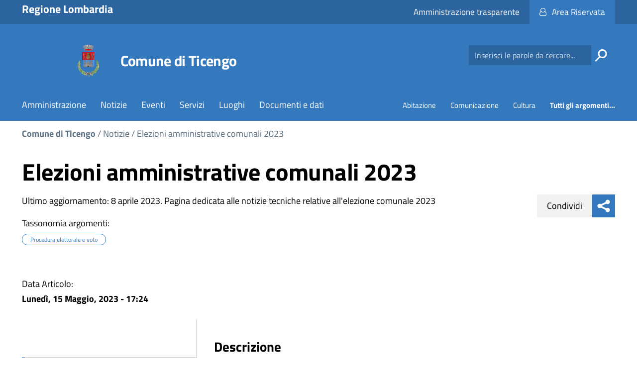

--- FILE ---
content_type: text/html; charset=utf-8
request_url: https://www.comune.ticengo.cr.it/articolo/elezioni-amministrative-comunali-2023
body_size: 51402
content:


<!-- THEME DEBUG -->
<!-- CALL: theme('html') -->
<!-- FILE NAME SUGGESTIONS:
   * html--node--5769.tpl.php
   * html--node--%.tpl.php
   * html--node.tpl.php
   x html.tpl.php
-->
<!-- BEGIN OUTPUT from 'sites/default/themes/agid/templates/system/html.tpl.php' -->
<!DOCTYPE html>
<!--[if lt IE 7]><html class="no-js lt-ie9 lt-ie8 lt-ie7"><![endif]-->
<!--[if IE 7]><html class="no-js lt-ie9 lt-ie8"><![endif]-->
<!--[if IE 8]><html class="no-js lt-ie9"><![endif]-->
<!--[if gt IE 8]><!--><html class="no-js"><!--<![endif]-->
<html lang="it" dir="ltr" prefix="content: http://purl.org/rss/1.0/modules/content/ dc: http://purl.org/dc/terms/ foaf: http://xmlns.com/foaf/0.1/ og: http://ogp.me/ns# rdfs: http://www.w3.org/2000/01/rdf-schema# sioc: http://rdfs.org/sioc/ns# sioct: http://rdfs.org/sioc/types# skos: http://www.w3.org/2004/02/skos/core# xsd: http://www.w3.org/2001/XMLSchema#">
<head>
	<link rel="profile" href="http://www.w3.org/1999/xhtml/vocab" />
	<meta charset="utf-8" />
    <meta http-equiv="X-UA-Compatible" content="IE=edge,chrome=1" />
<meta name="viewport" content="width=device-width, user-scalable=yes, initial-scale=1.0">
<meta http-equiv="Content-Type" content="text/html; charset=utf-8" />
<meta name="Generator" content="Drupal 7 (http://drupal.org)" />
<link rel="canonical" href="/articolo/elezioni-amministrative-comunali-2023" />
<link rel="shortlink" href="/node/5769" />
<link rel="shortcut icon" href="https://www.comune.ticengo.cr.it/sites/default/files/80px-ticengo-stemma_0.png" type="image/png" />
	<title>Elezioni amministrative comunali 2023 | Comune di Ticengo</title>
	<style>
@import url("https://www.comune.ticengo.cr.it/modules/system/system.base.css?s0wxul");
</style>
<style>
@import url("https://www.comune.ticengo.cr.it/sites/all/modules/simplenews/simplenews.css?s0wxul");
@import url("https://www.comune.ticengo.cr.it/sites/all/modules/calendar/css/calendar_multiday.css?s0wxul");
@import url("https://www.comune.ticengo.cr.it/sites/all/modules/date/date_api/date.css?s0wxul");
@import url("https://www.comune.ticengo.cr.it/sites/all/modules/date/date_popup/themes/datepicker.1.7.css?s0wxul");
@import url("https://www.comune.ticengo.cr.it/modules/field/theme/field.css?s0wxul");
@import url("https://www.comune.ticengo.cr.it/modules/node/node.css?s0wxul");
@import url("https://www.comune.ticengo.cr.it/sites/all/modules/views/css/views.css?s0wxul");
@import url("https://www.comune.ticengo.cr.it/sites/all/modules/ckeditor/css/ckeditor.css?s0wxul");
@import url("https://www.comune.ticengo.cr.it/sites/all/modules/media/modules/media_wysiwyg/css/media_wysiwyg.base.css?s0wxul");
</style>
<style>
@import url("https://www.comune.ticengo.cr.it/sites/all/modules/ctools/css/ctools.css?s0wxul");
@import url("https://www.comune.ticengo.cr.it/sites/all/modules/eu_cookie_compliance/css/eu_cookie_compliance.css?s0wxul");
@import url("https://www.comune.ticengo.cr.it/sites/all/libraries/fontawesome/css/font-awesome.css?s0wxul");
</style>
<link type="text/css" rel="stylesheet" href="/sites/default/themes/agid/fonts/font-titillium-web/titillium-web.css" media="all" />
<link type="text/css" rel="stylesheet" href="/sites/default/themes/agid/fonts/lora/lora-web.css" media="all" />
<style>
@import url("https://www.comune.ticengo.cr.it/sites/default/files/ctools/css/c184766bf1747f24cc78f16f1fa62287.css?s0wxul");
</style>
<style>
@import url("https://www.comune.ticengo.cr.it/sites/default/themes/agid/css/main.css?s0wxul");
@import url("https://www.comune.ticengo.cr.it/sites/default/themes/agid/css/agid2.css?s0wxul");
@import url("https://www.comune.ticengo.cr.it/sites/all/libraries/magnific-popup/dist/magnific-popup.css?s0wxul");
</style>
	
<!-- HTML5 element support for IE6-8 -->
<!--[if lt IE 9]>

	

	<link rel="stylesheet" href="/sites/default/themes/agid/css/main.css" type="text/css">
	<link rel="stylesheet" href="/sites/default/themes/agid/css/ie8.css" type="text/css">

	<script src="/sites/default/themes/agid/js/vendor/htmll5shiv.js"></script>
	<script src="/sites/default/themes/agid/js/vendor/respond.min.js"></script>
	
<![endif]-->	
	
	
	
</head>
<body class="html not-front not-logged-in no-sidebars page-node page-node- page-node-5769 node-type-articolo">
	<p id="skip-link" role="navigation" aria-label="Secondary">
		<a href="#main" class="element_invisible element_focusable">Vai al Contenuto</a>
		<a href="#footer" class="element_invisible element_focusable">Raggiungi il pi&egrave; di pagina</a>
	</p>

		

<!-- THEME DEBUG -->
<!-- CALL: theme('page') -->
<!-- FILE NAME SUGGESTIONS:
   * page--node--5769.tpl.php
   * page--node--%.tpl.php
   * page--node.tpl.php
   x page.tpl.php
-->
<!-- BEGIN OUTPUT from 'sites/default/themes/agid/templates/system/page.tpl.php' -->
<div class="body_wrapper fp_body_wrapper push_container clearfix" id="page_top">
 
	<header class="header_container">
      
        <div class="main_nav_container fp_main_nav_container container-fullwidth menu_top main_nav_container_small">
          
			<div class="burger_wrapper"   aria-hidden="true" >
				<div class="burger_container" >
					<a class="toggle-menu menu-left push-body" href="#" title="menu"  tabindex="-1">
						<span class="bar"></span>
						<span class="bar"></span>
						<span class="bar"></span>
					</a>
				</div><!-- /burger_container -->
			</div><!-- /burger_wrapper -->
          
			<!-- Menu -->
			<div class="cbp-spmenu cbp-spmenu-vertical cbp-spmenu-left">
				<div class="cbp-menu-wrapper clearfix">
				
				
				
				<ul class="menu"><li class="first leaf"><a href="/" title="">Home</a></li>
<li class="leaf"><a href="/amministrazione-comunale">Amministrazione</a></li>
<li class="leaf"><a href="/notizie">Notizie</a></li>
<li class="leaf"><a href="/eventi">Eventi</a></li>
<li class="leaf"><a href="/servizi">Servizi</a></li>
<li class="leaf"><a href="/luoghi">Luoghi</a></li>
<li class="leaf"><a href="/documenti-dati">Documenti e dati</a></li>
<li class="leaf"><a href="/archivio-documenti">Archivio documenti</a></li>
<li class="leaf"><a href="/amministrazione/consiglio-comunale">Consiglio comunale</a></li>
<li class="leaf"><a href="/amministrazione/contatti-indirizzi">Contatti ed indirizzi</a></li>
<li class="leaf"><a href="/gallerie">Gallerie multimediali</a></li>
<li class="leaf"><a href="/amministrazione/giunta-comunale">Giunta comunale</a></li>
<li class="leaf"><a href="/modulistica" title="Modulistica suddivisa per settori comunali">Modulistica suddivisa per settori</a></li>
<li class="leaf"><a href="/amministrazione/segretario">Segretario</a></li>
<li class="leaf"><a href="/amministrazione/sindaco">Sindaco</a></li>
<li class="last leaf"><a href="/amministrazione/staff-del-sindaco">Staff del Sindaco</a></li>
</ul>				
				
				
				<!-- /navgoco -->
				</div>
			</div><!-- /nav cbp-spmenu -->
			<!-- End Menu -->
          
			<div class="top_nav clearfix">
				<div class="container-fluid">       
					<div class="row">           
						<div class="logo_container  col-lg-6 col-md-6 col-xs-6">
												

<!-- THEME DEBUG -->
<!-- CALL: theme('region') -->
<!-- FILE NAME SUGGESTIONS:
   * region--top-header.tpl.php
   x region.tpl.php
-->
<!-- BEGIN OUTPUT from 'modules/system/region.tpl.php' -->
  <div class="region region-top-header">
    

<!-- THEME DEBUG -->
<!-- CALL: theme('block') -->
<!-- FILE NAME SUGGESTIONS:
   * block--block--1.tpl.php
   * block--block.tpl.php
   * block--top-header.tpl.php
   x block.tpl.php
-->
<!-- BEGIN OUTPUT from 'sites/default/themes/agid/templates/block/block.tpl.php' -->

<section id="block-block-1" class="block block-block logo-top-nav clearfix">

      
    <h2 class="sr-only block-title">
    	Regione Nome Regione
    	    </h2>
      
	<div>
		  
    <div class="logo_top_text2 clearfix">
    <a href="#" title=""><strong>Regione Lombardia</strong></a>
    </div>
	</div>

</section>

<!-- END OUTPUT from 'sites/default/themes/agid/templates/block/block.tpl.php' -->

  </div>

<!-- END OUTPUT from 'modules/system/region.tpl.php' -->

												</div><!-- /logo_container col-lg-9 col-lg-offset-1 col-md-9 col-md-offset-1 col-xs-8 col-xs-offset-2 -->

						<div class="col-lg-6 col-md-6 col-xs-6 ">
												

<!-- THEME DEBUG -->
<!-- CALL: theme('region') -->
<!-- FILE NAME SUGGESTIONS:
   * region--top-header-right.tpl.php
   x region.tpl.php
-->
<!-- BEGIN OUTPUT from 'modules/system/region.tpl.php' -->
  <div class="region region-top-header-right">
    

<!-- THEME DEBUG -->
<!-- CALL: theme('block') -->
<!-- FILE NAME SUGGESTIONS:
   * block--block--2.tpl.php
   * block--block.tpl.php
   * block--top-header-right.tpl.php
   x block.tpl.php
-->
<!-- BEGIN OUTPUT from 'sites/default/themes/agid/templates/block/block.tpl.php' -->

<section id="block-block-2" class="block block-block clearfix">

      
    <h2 class="sr-only block-title">
    	Accesso ai servizi SPID
    	    </h2>
      
	<div>
		<style>
#block-views-bottone-crea-newsletter-block {
    float: left;
    clear: right;
    position: absolute;
    top: -100px;
    right: 0px;
}
.block-simplenews p a {
    display: inline-block;
    padding: 10px 50px;
    background-color: #0066cc;
    color: #FFF;
}

.block-simplenews p a:hover {
    background-color: #0c243c;
}
</style>
<a class="btn-area-riservata" href="/user">Area Riservata</a>

<!-- <a class="btn-amm-trasp" href="/amministrazione-trasparente-ticengo">Amministrazione trasparente</a> -->
<a class="btn-amm-trasp" href="https://ticengo.trasparenza-valutazione-merito.it/web/trasparenza/menu-trasparenza" target="_blank">Amministrazione trasparente</a>

	</div>

</section>

<!-- END OUTPUT from 'sites/default/themes/agid/templates/block/block.tpl.php' -->

  </div>

<!-- END OUTPUT from 'modules/system/region.tpl.php' -->

												</div><!-- /col-lg-2 col-md-2 col-xs-2 button-spid-container -->
					</div><!-- /row --> 
				</div><!-- /container -->
			</div><!-- /top_nav -->

			
			<div class="main_nav clearfix">     
				<div class="container-fluid">       
					<div class="row">
                        <div class="logo_container clearfix col-lg-9 col-lg-offset-1 col-md-8 col-md-offset-1 col-sm-8 col-sm-offset-1 col-xs-7 ">

                            <div class="logo_wrapper clearfix">
                                                            <a href="/" title="Home" rel="home"> <img src="https://www.comune.ticengo.cr.it/sites/default/files/80px-ticengo-stemma.png" class="logo" alt="Home" /> </a>
                                                        </div>

                            <div class="logo_text clearfix">
                                                            <p id="site-name" class="h1">
                                    <a href="/" title="Home">Comune di Ticengo</a>
                                </p>
                                                        </div>

                            
                        </div><!-- /logo_container -->

                  

						<div class="col-lg-3 col-md-3 col-sm-3 hidden-xs">
														

<!-- THEME DEBUG -->
<!-- CALL: theme('region') -->
<!-- FILE NAME SUGGESTIONS:
   x region--navigation.tpl.php
   * region.tpl.php
-->
<!-- BEGIN OUTPUT from 'sites/default/themes/agid/templates/system/region--navigation.tpl.php' -->
  <div class="region region-navigation nav_tools clearfix">
    

<!-- THEME DEBUG -->
<!-- CALL: theme('block') -->
<!-- FILE NAME SUGGESTIONS:
   * block--block--5.tpl.php
   * block--block.tpl.php
   * block--navigation.tpl.php
   x block.tpl.php
-->
<!-- BEGIN OUTPUT from 'sites/default/themes/agid/templates/block/block.tpl.php' -->

<section id="block-block-5" class="block block-block clearfix">

        
	<div>
		<style>

.field-name-field-competenzestruttura table td,
.node-documento .field-name-body td{
  border:1px solid #CCC;
  padding:10px;
  background-color:#FFF;
}

.field-name-field-competenzestruttura table,
.node-documento .field-name-body table{
  margin-top:20px;
  margin-bottom:20px;
}

.field-name-field-competenzestruttura table thead th,
.node-documento .field-name-body table th{
  border:1px solid #CCC;
  padding:10px;
  background-color:#F1f1f1;
}

.box_text_container .views-field.views-field-body {
    max-height: 98px;
    overflow: hidden;
}
.page-node-1045.page-node .field-group-html-element{
width:100%;
}

.node-type-pagina .field-name-body table thead th p {
    color: #FFF;
}
.node-type-pagina .field-name-body table thead th {
    padding: 10px;
    font-size: 0.8em;
    border: 1px solid #CCC;
    background-color: #3478bd;
    color: #FFF;
    text-align: left;
}
.node-type-pagina .field-name-body table {
    border: 1px solid #CCC;
margin-bottom:20px;
}
.node-type-pagina .field-name-body table td {
    padding: 10px;
    border: 1px solid #CCC;
    font-size: 0.8em;
}
</style>

<p class="nav_social clearfix">
<!--
<span>Seguici su:</span>

<a href="https://www.facebook.com/"><b>Facebook</b>
<span class="icon icon-facebook"></span></a>

<a href="https://www.twitter.com/"><b>Twitter</b>
<span class="icon icon-twitter"></span></a>

<a href="https://www.flickr.com/"><b>Flickr</b>
<span class="icon icon-flickr"></span></a>

<a href="/web/canali-social"><b>Canali social</b>
<span class="icon icon-icon-dots"></span></a>
-->
</p>	</div>

</section>

<!-- END OUTPUT from 'sites/default/themes/agid/templates/block/block.tpl.php' -->



<!-- THEME DEBUG -->
<!-- CALL: theme('block') -->
<!-- FILE NAME SUGGESTIONS:
   * block--search--form.tpl.php
   * block--search.tpl.php
   * block--navigation.tpl.php
   x block.tpl.php
-->
<!-- BEGIN OUTPUT from 'sites/default/themes/agid/templates/block/block.tpl.php' -->

<section id="block-search-form" class="block block-search clearfix">

        
	<div>
		<form class="form-search content-search" action="/articolo/elezioni-amministrative-comunali-2023" method="post" id="search-block-form" accept-charset="UTF-8"><div>

<!-- THEME DEBUG -->
<!-- CALL: theme('search_block_form') -->
<!-- BEGIN OUTPUT from 'sites/default/themes/agid/templates/search/search-block-form.tpl.php' -->
<div class="nav_search clearfix">
  <input aria-label="Ricerca principale" onblur="if (this.value == &#039;&#039;) {this.value = &#039;Inserisci le parole da cercare...&#039;;}" onfocus="if (this.value == &#039;Inserisci le parole da cercare...&#039;) {this.value = &#039;&#039;;}" class="form-control form-text" type="text" id="edit-search-block-form--2" name="search_block_form" value="Inserisci le parole da cercare..." maxlength="128" /><input type="submit" value="h" /><div class="form-actions form-wrapper form-group" id="edit-actions"><button class="element-invisible  btn btn-primary form-submit" value="" type="submit" id="edit-submit" name="op">Cerca</button>
</div><input type="hidden" name="form_build_id" value="form-5J5PemY2_-dF_gyAXjg_ank0v35O9UNepPlCiRxZ0w8" />
<input type="hidden" name="form_id" value="search_block_form" />
</div>

<!-- END OUTPUT from 'sites/default/themes/agid/templates/search/search-block-form.tpl.php' -->

</div></form>	</div>

</section>

<!-- END OUTPUT from 'sites/default/themes/agid/templates/block/block.tpl.php' -->

  </div>

<!-- END OUTPUT from 'sites/default/themes/agid/templates/system/region--navigation.tpl.php' -->

													</div><!-- /col-md-4 -->
					</div><!-- /row --> 
				</div><!-- /container -->
			</div><!-- /main_nav -->

			<nav class="container-fluid main-menu-area"> 
	
										
						

<!-- THEME DEBUG -->
<!-- CALL: theme('region') -->
<!-- FILE NAME SUGGESTIONS:
   * region--menu-principale.tpl.php
   x region.tpl.php
-->
<!-- BEGIN OUTPUT from 'modules/system/region.tpl.php' -->
  <div class="region region-menu-principale">
    

<!-- THEME DEBUG -->
<!-- CALL: theme('block') -->
<!-- FILE NAME SUGGESTIONS:
   * block--menu--menu-sezioni-principali.tpl.php
   * block--menu.tpl.php
   * block--menu-principale.tpl.php
   x block.tpl.php
-->
<!-- BEGIN OUTPUT from 'sites/default/themes/agid/templates/block/block.tpl.php' -->

<section id="block-menu-menu-sezioni-principali" class="block block-menu clearfix">

        
	<div>
		<ul class="menu"><li class="first leaf"><a href="/amministrazione-comunale">Amministrazione</a></li>
<li class="leaf"><a href="/notizie">Notizie</a></li>
<li class="leaf"><a href="/eventi">Eventi</a></li>
<li class="leaf"><a href="/servizi">Servizi</a></li>
<li class="leaf"><a href="/luoghi">Luoghi</a></li>
<li class="last leaf"><a href="/documenti-dati">Documenti e dati</a></li>
</ul>	</div>

</section>

<!-- END OUTPUT from 'sites/default/themes/agid/templates/block/block.tpl.php' -->



<!-- THEME DEBUG -->
<!-- CALL: theme('block') -->
<!-- FILE NAME SUGGESTIONS:
   * block--menu--menu-menu-argomenti.tpl.php
   * block--menu.tpl.php
   * block--menu-principale.tpl.php
   x block.tpl.php
-->
<!-- BEGIN OUTPUT from 'sites/default/themes/agid/templates/block/block.tpl.php' -->

<section id="block-menu-menu-menu-argomenti" class="block block-menu clearfix">

        
	<div>
		<ul class="menu"><li class="first leaf"><a href="/argomenti/abitazione">Abitazione</a></li>
<li class="leaf"><a href="/argomenti/comunicazione">Comunicazione</a></li>
<li class="leaf"><a href="/argomenti/cultura">Cultura</a></li>
<li class="last leaf"><a href="/argomenti" style="font-weight:bold;">Tutti gli argomenti...</a></li>
</ul>	</div>

</section>

<!-- END OUTPUT from 'sites/default/themes/agid/templates/block/block.tpl.php' -->

  </div>

<!-- END OUTPUT from 'modules/system/region.tpl.php' -->

					
								
			</nav><!-- /sub_nav -->  
		  </div>
		</div><!-- /main_nav_container -->
      
	</header><!-- /header_container -->

	
	
	<main id="main">
	
	
		<div  class="main_container">

		<div class="section section_white section_first clearfix" id="area-0">
			<div class=" container-fluid">
				<div class="row">
					
					<section class="col-sm-12">
												<h2 class="element-invisible">Tu sei qui</h2><div class="breadcrumb"><span class="inline odd first"><a href="https://www.comune.ticengo.cr.it/">Comune di Ticengo</a></span> <span class="delimiter">/</span> <span class="inline even"><a href="/notizie">Notizie</a></span> <span class="delimiter">/</span> <span class="inline odd last"><a href="/articolo/elezioni-amministrative-comunali-2023" class="active active">Elezioni amministrative comunali 2023</a></span></div>						<a id="main-content"></a>
																		<h1 class="page-header">Elezioni amministrative comunali 2023</h1>
																																																						<!-- #content -->
												

<!-- THEME DEBUG -->
<!-- CALL: theme('region') -->
<!-- FILE NAME SUGGESTIONS:
   * region--no-wrapper.tpl.php
   * region--content.tpl.php
   x region.tpl.php
-->
<!-- BEGIN OUTPUT from 'modules/system/region.tpl.php' -->
  <div class="region region-content">
    

<!-- THEME DEBUG -->
<!-- CALL: theme('block') -->
<!-- FILE NAME SUGGESTIONS:
   * block--no-wrapper.tpl.php
   * block--system--main.tpl.php
   * block--system.tpl.php
   * block--content.tpl.php
   x block.tpl.php
-->
<!-- BEGIN OUTPUT from 'sites/default/themes/agid/templates/block/block.tpl.php' -->

<section id="block-system-main" class="block block-system clearfix">

        
	<div>
		

<!-- THEME DEBUG -->
<!-- CALL: theme('node') -->
<!-- FILE NAME SUGGESTIONS:
   * node--5769.tpl.php
   * node--articolo.tpl.php
   x node.tpl.php
-->
<!-- BEGIN OUTPUT from 'sites/default/themes/agid/templates/node/node.tpl.php' -->
<article id="node-5769" class="node node-articolo node-promoted clearfix" about="/articolo/elezioni-amministrative-comunali-2023" typeof="sioc:Item foaf:Document">
    <header>
            <span property="dc:title" content="Elezioni amministrative comunali 2023" class="rdf-meta element-hidden"></span>      </header>
    
  <div class="container-argument-right">
  

<!-- THEME DEBUG -->
<!-- CALL: theme('block') -->
<!-- FILE NAME SUGGESTIONS:
   * block--share-button--share-button-block1.tpl.php
   * block--share-button.tpl.php
   * block--argument-right.tpl.php
   x block.tpl.php
-->
<!-- BEGIN OUTPUT from 'sites/default/themes/agid/templates/block/block.tpl.php' -->

<section id="block-share-button-share-button-block1" class="block block-share-button clearfix">

      
    <h2 class="sr-only block-title">
    	Share button
    	    </h2>
      
	<div>
		

<!-- THEME DEBUG -->
<!-- CALL: theme('share_button_block_contents') -->
<!-- BEGIN OUTPUT from 'sites/default/modules/custom/share_button/theme/share_button-block1--block.tpl.php' -->
<div class="share_buttons reveal-content clearfix">
	<div class="share_buttons_container clearfix">

			<a href="https://www.facebook.com/sharer/sharer.php?u=https%3A%2F%2Fwww.comune.ticengo.cr.it%2Farticolo%2Felezioni-amministrative-comunali-2023&t=Elezioni+amministrative+comunali+2023" title="" tabindex="-1" title="Condividi via Facebook" target="_blank"><span class="icon icon-facebook" aria-hidden="true"></span></a>
	
			<a href="http://twitter.com/share?text=Elezioni+amministrative+comunali+2023&url=https%3A%2F%2Fwww.comune.ticengo.cr.it%2Farticolo%2Felezioni-amministrative-comunali-2023" title="" tabindex="-1" target="_blank" title="Condividi via Twitter"><span class="icon icon-twitter" aria-hidden="true"></span></a>
	
			<a href="https://plus.google.com/share?url=https%3A%2F%2Fwww.comune.ticengo.cr.it%2Farticolo%2Felezioni-amministrative-comunali-2023" title="" tabindex="-1" target="_blank" title="Condividi via Google Plus"><span class="icon icon-google-plus" aria-hidden="true"></span></a>
	
	</div><!-- /share_buttons_container -->
	<span>Condividi</span>
	<a href="#" title="" class="share_buttons_trigger reveal-trigger" tabindex="-1"><span class="icon icon-sharethis" aria-hidden="true"></span></a>
</div><!-- /share_buttons -->
<!-- END OUTPUT from 'sites/default/modules/custom/share_button/theme/share_button-block1--block.tpl.php' -->

	</div>

</section>

<!-- END OUTPUT from 'sites/default/themes/agid/templates/block/block.tpl.php' -->

  </div>
 
  
  <div id="contenuto-intro"><div class="field field-name-field-testo-introduttivo-notizia field-type-text-long field-label-hidden"><div class="field-items"><div class="field-item even">Ultimo aggiornamento: 8 aprile 2023. Pagina dedicata alle notizie tecniche relative all&#039;elezione comunale 2023</div></div></div><div class="field field-name-field-tassonomia-argomenti field-type-taxonomy-term-reference field-label-above"><div class="field-label">Tassonomia argomenti:&nbsp;</div><div class="field-items"><div class="field-item even"><a href="/argomenti/procedura-elettorale-voto" typeof="skos:Concept skos:Concept" property="rdfs:label skos:prefLabel rdfs:label skos:prefLabel" datatype="">Procedura elettorale e voto</a></div></div></div><div class="field field-name-field-data-articolo field-type-datetime field-label-above"><div class="field-label">Data Articolo:&nbsp;</div><div class="field-items"><div class="field-item even"><span class="date-display-single" property="dc:date" datatype="xsd:dateTime" content="2023-05-15T17:24:00+02:00">Lunedì, 15 Maggio, 2023 - 17:24</span></div></div></div></div><div class="field-group-html-element" id="descrizione"><div><span>Descrizione</span></div><div class="field field-name-body field-type-text-with-summary field-label-hidden"><div class="field-items"><div class="field-item even" property="content:encoded"><h3>Risultati dello spoglio</h3>

<ul>
	<li><strong>Daniela Brognoli</strong> (lista "Ticengo Bene Comune"), 219 voti (89,39%) - 7 seggi - Sindaco eletto.</li>
	<li><strong>Matteo Gorlani</strong> (lista "Prima Ticengo Un Impegno Comune): 26 voti (10,61%).- 3 seggi.</li>
</ul>

<p>→ <a href="/sites/default/files/prospetto-preferenze.pdf">Scarica il prospetto preferenze</a> (pdf - 739 KB).</p>

<h3>Affluenza alle urne</h3>

<ul>
	<li>Domenica 14, ore 12.00: <strong>19,50%</strong>;</li>
	<li>Domenica 14, ore 19.00: <strong>43,25%</strong>;</li>
	<li>Domenica 14, ore 23.00: <strong>51,75%</strong>.</li>
	<li>Lunedì 15, ore 15.00: <strong>64,50%</strong>.</li>
</ul>

<h3>Domande frequenti</h3>

<p>Data; <strong>09/05/2023</strong>.</p>

<p>Risposte e chiarimenti alle domande più frequenti degli elettori.</p>

<p>→ <a href="/sites/default/files/faq-amministrative-2023.pdf" target="_blank">Scarica documento</a> (pdf - 996 KB).</p>

<h3>Manifesto candidati</h3>

<p>Data; <strong>06/05/2023</strong>.</p>

<p>→ <a href="/sites/default/files/manifesto_candidati_ticengo.pdf" target="_blank">Scaricza il manifesto dei candidati</a> (pdf - 1.113 KB)</p>

<h3>Programmi elettorali delle liste candidate</h3>

<p>Data; <strong>17/04/2023</strong>.</p>

<p>→ <a href="/sites/default/files/ilprogramma.pdf" target="_blank">Lista civica °Ticengo Bene Comune°</a> (pdf - 169 KB)</p>

<p>→ <a href="/sites/default/files/programma_3.pdf" target="_blank">Lista Civica “Prima Ticengo - un impegno comune”</a> (pdf - 87 KB)</p>

<h3>Aperture ordinarie e straordinarie dell'ufficio elettorale</h3>

<p>Data; <strong>08/04/2023</strong>.</p>

<p>Il Sindaco facente funzioni, visto l'art. 1, comma 400, lett. g), della Legge 27 dicembre 2013, n. 147; viste le istruzioni prefettizie; rende noto che l'ufficio elettorale comunale resta aperto quotidianamente, per la durata del normale orario di lavoro e nei due giorni antecedenti la votazione, dalle ore 9.00 alle ore 18.00, a disposizione degli elettori, per ogni adempimento e chiarimento inerente la votazione e per quanto segue:</p>

<ol start="1" style="list-style-type: lower-alpha;">
	<li>coloro che non avessero ricevuto la tessera elettorale a domicilio, possono ritirarla nei giorni suindicati;</li>
	<li>coloro che avessero smarrito, deteriorato o subito il furto della tessera elettorale, possono ottenere un duplicato presentandosi all'ufficio elettorale. Nel caso di furto la domanda di duplicato deve essere corredata da denuncia presentata ai competenti uffici di pubblica sicurezza. Durante la votazione l'apertura si protrarrà per tutta la durata delle relative operazioni.</li>
</ol>

<p>→ <a href="/sites/default/files/avvisoorariufficicomunali.pdf" target="_blank">Scarica l'avviso</a> (pdf - 43 KB)..</p>

<h3>Manifesto di convocazione dei comizi elettorali</h3>

<p>Data; <strong>28/03/2023</strong>.</p>

<p>→ <a href="/sites/default/files/manifesto_convocazione_comizi.pdf" target="_blank">Scarica il documento</a> (pdf - 37 KB)..</p>
</div></div></div></div><div class="field-group-html-element" id="galleria"><div><span>Galleria</span></div>

<!-- THEME DEBUG -->
<!-- CALL: theme('field') -->
<!-- FILE NAME SUGGESTIONS:
   * field--field-image--articolo.tpl.php
   * field--articolo.tpl.php
   * field--field-image.tpl.php
   * field--image.tpl.php
   * field.tpl.php
-->
<!-- BEGIN OUTPUT from 'sites/default/themes/agid/templates/field/field--field_image.tpl.php' -->




<div class="images-container clearfix">

    <div class="image-preview">
    <div class="overlayed large plus">
        <a class="image-popup" href="https://www.comune.ticengo.cr.it/sites/default/files/2023-03/elezioni-comunali.jpg" title="">
            <img class="img-responsive" src="https://www.comune.ticengo.cr.it/sites/default/files/styles/large/public/2023-03/elezioni-comunali.jpg?itok=j0XUS-zd" alt="Urna elettorale." title=""/>
        </a>
    </div>
    
    
    </div>

	  
    
    
</div>
<!-- END OUTPUT from 'sites/default/themes/agid/templates/field/field--field_image.tpl.php' -->

</div><div class="field-group-html-element" id="contatti"><div><span>Contatti</span></div><div class="field field-name-field-collega-struttura field-type-entityreference field-label-hidden"><div class="field-items"><div class="field-item even"><a href="/ufficio/segreteria">Segreteria</a></div></div></div></div>  
 
  
    </article>

<!-- END OUTPUT from 'sites/default/themes/agid/templates/node/node.tpl.php' -->

	</div>

</section>

<!-- END OUTPUT from 'sites/default/themes/agid/templates/block/block.tpl.php' -->



<!-- THEME DEBUG -->
<!-- CALL: theme('block') -->
<!-- FILE NAME SUGGESTIONS:
   * block--views--3316ca95efbce245d60e5914a668c2de.tpl.php
   * block--views.tpl.php
   * block--content.tpl.php
   x block.tpl.php
-->
<!-- BEGIN OUTPUT from 'sites/default/themes/agid/templates/block/block.tpl.php' -->

<section id="Contatti" class="block block-views field-group-html-element clearfix">

        
	<div>
		

<!-- THEME DEBUG -->
<!-- CALL: theme('views_view') -->
<!-- BEGIN OUTPUT from 'sites/all/modules/views/theme/views-view.tpl.php' -->
<div class="view view-agid-2-struttura-collegata-nodo view-id-agid_2_struttura_collegata_nodo view-display-id-block view-dom-id-a1817e78cfedc2e8bd1198f78525248b">
        
  
  
      <div class="view-content">
      

<!-- THEME DEBUG -->
<!-- CALL: theme('views_view_unformatted') -->
<!-- BEGIN OUTPUT from 'sites/all/modules/views/theme/views-view-unformatted.tpl.php' -->
  <div class="views-row views-row-1 views-row-odd views-row-first views-row-last">
    

<!-- THEME DEBUG -->
<!-- CALL: theme('views_view_fields') -->
<!-- BEGIN OUTPUT from 'sites/all/modules/views/theme/views-view-fields.tpl.php' -->
  
  <div class="views-field views-field-title-1">        <span class="field-content"><span>Contatti</span></span>  </div>  
  <div class="views-field views-field-title">        <span class="field-content"><a href="/ufficio/segreteria"><div class="icona_5769">Segreteria</div></a></span>  </div>
<!-- END OUTPUT from 'sites/all/modules/views/theme/views-view-fields.tpl.php' -->

  </div>

<!-- END OUTPUT from 'sites/all/modules/views/theme/views-view-unformatted.tpl.php' -->

    </div>
  
  
  
  
  
  
</div>
<!-- END OUTPUT from 'sites/all/modules/views/theme/views-view.tpl.php' -->

	</div>

</section>

<!-- END OUTPUT from 'sites/default/themes/agid/templates/block/block.tpl.php' -->



<!-- THEME DEBUG -->
<!-- CALL: theme('block') -->
<!-- FILE NAME SUGGESTIONS:
   * block--views--e6c34a50d323fa6eb114146ca02f3639.tpl.php
   * block--views.tpl.php
   * block--content.tpl.php
   x block.tpl.php
-->
<!-- BEGIN OUTPUT from 'sites/default/themes/agid/templates/block/block.tpl.php' -->

<section id="Informazioni" class="block block-views field-group-html-element clearfix">

        
	<div>
		

<!-- THEME DEBUG -->
<!-- CALL: theme('views_view') -->
<!-- BEGIN OUTPUT from 'sites/all/modules/views/theme/views-view.tpl.php' -->
<div class="view view-agid2-data-ultima-modifica-nodo view-id-agid2_data_ultima_modifica_nodo view-display-id-block view-dom-id-ff7a24c68c26732b2c0cfa40558b1cda">
        
  
  
      <div class="view-content">
      

<!-- THEME DEBUG -->
<!-- CALL: theme('views_view_unformatted') -->
<!-- BEGIN OUTPUT from 'sites/all/modules/views/theme/views-view-unformatted.tpl.php' -->
  <div class="views-row views-row-1 views-row-odd views-row-first views-row-last">
    

<!-- THEME DEBUG -->
<!-- CALL: theme('views_view_fields') -->
<!-- BEGIN OUTPUT from 'sites/all/modules/views/theme/views-view-fields.tpl.php' -->
  
  <div class="views-field views-field-changed">        <div class="field-content"><span>Informazioni</span>
<strong>Ultima modifica:</strong> 24/05/2023 - 13:17</div>  </div>
<!-- END OUTPUT from 'sites/all/modules/views/theme/views-view-fields.tpl.php' -->

  </div>

<!-- END OUTPUT from 'sites/all/modules/views/theme/views-view-unformatted.tpl.php' -->

    </div>
  
  
  
  
  
  
</div>
<!-- END OUTPUT from 'sites/all/modules/views/theme/views-view.tpl.php' -->

	</div>

</section>

<!-- END OUTPUT from 'sites/default/themes/agid/templates/block/block.tpl.php' -->

  </div>

<!-- END OUTPUT from 'modules/system/region.tpl.php' -->

												  
						<!-- /#content -->
					</section>

										
				</div><!-- /row -->
			</div><!-- /container -->
		</div><!-- /section -->
      
	</div><!-- /#main -->
		  
	  
	  </main>
	<!-- #gallery_first -->
		<!-- /#gallery_first -->
	
	<!-- #gallery_second -->
		<!-- /#gallery_second -->
	
	<!-- #gallery_third -->
		<!-- /#gallery_third -->
	
	<!-- #gallery_fourth -->
		<!-- /#gallery_fourth -->

	<!-- #gallery_fifth -->
		<!-- /#gallery_fourth -->
	  


	<div class="section section_blue_light clearfix" id="survey" id="area-6">
		<div class="container">
			<div class="row">
				<div class="col-md-12">
					<div class="icon_survey clearfix">
						<a href="/webform/questionario" title="Compila il questionario">
						<img alt="questionario" src="/sites/default/themes/agid/img/icon_survey.svg">
						<p role="region" aria-label="Valutazione sito">Valuta questo sito rispondi al questionario</p>
						</a>
					</div>
				</div><!-- /col-md-12 -->
			</div><!-- /row -->
		</div><!-- /container -->
	</div>
	
	
	
	<div class="section section_grey_darker clearfix" id="area-7">
        <footer id="footer" class="footer_container fp_footer_container container-fluid">
			<div class="row">
				<div class="col-md-12">
					<div class="logo_container clearfix">
												<div class="logo_wrapper clearfix">
							<a href="/" title="Home" rel="home"> <img src="https://www.comune.ticengo.cr.it/sites/default/files/80px-ticengo-stemma.png" class="logo" alt="Home" /> </a>
						</div>
						
												<div class="logo_text clearfix">
							<h2 class="h1"><span>Comune di Ticengo</span></h2>
						</div>
											</div><!-- /logo_container -->
				</div><!-- /col-md-12 -->
			</div><!-- /row -->

			
						<div class="row base">
								<div id="footer-first" class="col-md-12">
					<div class="footer-area">
					

<!-- THEME DEBUG -->
<!-- CALL: theme('region') -->
<!-- FILE NAME SUGGESTIONS:
   * region--footer-first.tpl.php
   x region.tpl.php
-->
<!-- BEGIN OUTPUT from 'modules/system/region.tpl.php' -->
  <div class="region region-footer-first">
    

<!-- THEME DEBUG -->
<!-- CALL: theme('block') -->
<!-- FILE NAME SUGGESTIONS:
   * block--block--7.tpl.php
   * block--block.tpl.php
   * block--footer-first.tpl.php
   x block.tpl.php
-->
<!-- BEGIN OUTPUT from 'sites/default/themes/agid/templates/block/block.tpl.php' -->

<section id="block-block-7" class="block block-block clearfix">

      
    <h3 class="block-title">
    	Contatti
    	    </h3>
      
	<div>
		<p><strong>Comune di Ticengo</strong><br />
Piazza Caduti di tutte le guerre, 1 - 26020 Ticengo (CR)<br />
Telefono: 0374 71 118<br />
Fax: 0374 71 128</p>

<p>Codice univoco per fatturazione elettronica: UFOA24</p>

<p>Partita Iva:  00299150193<br />
<br />
Email:<br />
<a href="mailto:segreteria@comune.ticengo.cr.it">segreteria@comune.ticengo.cr.it</a></p>

<p>PEC:<br />
<a href="mailto:segreteria.comune.ticengo@pec.regione.lombardia.it">segreteria.comune.ticengo@pec.regione.lombardia.it</a></p>

<p> </p>
	</div>

</section>

<!-- END OUTPUT from 'sites/default/themes/agid/templates/block/block.tpl.php' -->



<!-- THEME DEBUG -->
<!-- CALL: theme('block') -->
<!-- FILE NAME SUGGESTIONS:
   * block--menu-block--8.tpl.php
   * block--menu-block.tpl.php
   * block--footer-first.tpl.php
   x block.tpl.php
-->
<!-- BEGIN OUTPUT from 'sites/default/themes/agid/templates/block/block.tpl.php' -->

<section id="block-menu-block-8" class="block block-menu-block clearfix">

      
    <h3 class="block-title">
    	Sezioni principali
    	    </h3>
      
	<div>
		

<!-- THEME DEBUG -->
<!-- CALL: theme('menu_block_wrapper') -->
<!-- BEGIN OUTPUT from 'sites/all/modules/menu_block/menu-block-wrapper.tpl.php' -->
<div class="menu-block-wrapper menu-block-8 menu-name-menu-sezioni-principali parent-mlid-0 menu-level-1">
  <ul class="menu"><li class="first leaf menu-mlid-966"><a href="/amministrazione-comunale">Amministrazione</a></li>
<li class="leaf menu-mlid-3200"><a href="/notizie">Notizie</a></li>
<li class="leaf menu-mlid-3417"><a href="/eventi">Eventi</a></li>
<li class="leaf menu-mlid-969"><a href="/servizi">Servizi</a></li>
<li class="leaf menu-mlid-3201"><a href="/luoghi">Luoghi</a></li>
<li class="last leaf menu-mlid-977"><a href="/documenti-dati">Documenti e dati</a></li>
</ul></div>

<!-- END OUTPUT from 'sites/all/modules/menu_block/menu-block-wrapper.tpl.php' -->

	</div>

</section>

<!-- END OUTPUT from 'sites/default/themes/agid/templates/block/block.tpl.php' -->



<!-- THEME DEBUG -->
<!-- CALL: theme('block') -->
<!-- FILE NAME SUGGESTIONS:
   * block--menu-block--9.tpl.php
   * block--menu-block.tpl.php
   * block--footer-first.tpl.php
   x block.tpl.php
-->
<!-- BEGIN OUTPUT from 'sites/default/themes/agid/templates/block/block.tpl.php' -->

<section id="block-menu-block-9" class="block block-menu-block clearfix">

      
    <h3 class="block-title">
    	Tutta l&#039;Amministrazione
    	    </h3>
      
	<div>
		

<!-- THEME DEBUG -->
<!-- CALL: theme('menu_block_wrapper') -->
<!-- BEGIN OUTPUT from 'sites/all/modules/menu_block/menu-block-wrapper.tpl.php' -->
<div class="menu-block-wrapper menu-block-9 menu-name-menu-amministrazione parent-mlid-0 menu-level-1">
  <ul class="menu"><li class="first leaf menu-mlid-3231"><a href="/amministrazione/organi-politici">Organi Politici</a></li>
<li class="leaf menu-mlid-3386"><a href="/amministrazione/politici">Politici e personale</a></li>
<li class="leaf menu-mlid-3454"><a href="/menu-amministrazione/commissioni-comunali">Le Commissioni comunali</a></li>
<li class="leaf menu-mlid-3384"><a href="/amministrazione/strutture">Strutture / Uffici</a></li>
<li class="leaf menu-mlid-3388"><a href="/amministrazione/enti-fondazioni">Enti e Fondazioni</a></li>
<li class="leaf menu-mlid-3389"><a href="/luoghi">Luoghi</a></li>
<li class="last leaf menu-mlid-3494"><a href="/menu-amministrazione/statuto-comunale">Statuto comunale</a></li>
</ul></div>

<!-- END OUTPUT from 'sites/all/modules/menu_block/menu-block-wrapper.tpl.php' -->

	</div>

</section>

<!-- END OUTPUT from 'sites/default/themes/agid/templates/block/block.tpl.php' -->



<!-- THEME DEBUG -->
<!-- CALL: theme('block') -->
<!-- FILE NAME SUGGESTIONS:
   * block--menu--menu-siti-tematici.tpl.php
   * block--menu.tpl.php
   * block--footer-first.tpl.php
   x block.tpl.php
-->
<!-- BEGIN OUTPUT from 'sites/default/themes/agid/templates/block/block.tpl.php' -->

<section id="block-menu-menu-siti-tematici" class="block block-menu clearfix">

      
    <h3 class="block-title">
    	Siti tematici
    	    </h3>
      
	<div class="box_text box_text_footer box_text_footer_links clearfix">
		<ul class="menu"><li class="first leaf"><a href="/caselle-posta-elettronica-telefono">Caselle di posta elettronica</a></li>
<li class="last leaf"><a href="/notizie-rss">I feed del Comune di Ticengo</a></li>
</ul>	</div>

</section>

<!-- END OUTPUT from 'sites/default/themes/agid/templates/block/block.tpl.php' -->



<!-- THEME DEBUG -->
<!-- CALL: theme('block') -->
<!-- FILE NAME SUGGESTIONS:
   * block--block--8.tpl.php
   * block--block.tpl.php
   * block--footer-first.tpl.php
   x block.tpl.php
-->
<!-- BEGIN OUTPUT from 'sites/default/themes/agid/templates/block/block.tpl.php' -->

<section id="block-block-8" class="block block-block social-footer-block clearfix">

        
	<div>
		<div class="footer_social box_text box_text_footer box_text_footer_social clearfix">
		<!--<a href="#" title="facebook"><span class="icon icon-facebook" aria-hidden="true"></span></a>
<a href="#" title="twitter"><span class="icon icon-twitter" aria-hidden="true"></span></a>
<a href="#" title="flick"><span class="icon icon-flickr" aria-hidden="true"></span></a>
<a href="#" title="dots"><span class="icon icon-icon-dots" aria-hidden="true"></span></a>
-->
	</div>	</div>

</section>

<!-- END OUTPUT from 'sites/default/themes/agid/templates/block/block.tpl.php' -->



<!-- THEME DEBUG -->
<!-- CALL: theme('block') -->
<!-- FILE NAME SUGGESTIONS:
   * block--simplenews--218.tpl.php
   * block--simplenews.tpl.php
   * block--footer-first.tpl.php
   x block.tpl.php
-->
<!-- BEGIN OUTPUT from 'sites/default/themes/agid/templates/block/block.tpl.php' -->

<section id="block-simplenews-218" class="block block-simplenews clearfix">

      
    <h3 class="block-title">
    	Abitazione
    	    </h3>
      
	<div>
		

<!-- THEME DEBUG -->
<!-- CALL: theme('simplenews_block') -->
<!-- BEGIN OUTPUT from 'sites/all/modules/simplenews/theme/simplenews-block.tpl.php' -->
      <p>Iscriviti alla newsletter del Comune</p>
  
  
  
  
  
<!-- END OUTPUT from 'sites/all/modules/simplenews/theme/simplenews-block.tpl.php' -->

	</div>

</section>

<!-- END OUTPUT from 'sites/default/themes/agid/templates/block/block.tpl.php' -->

  </div>

<!-- END OUTPUT from 'modules/system/region.tpl.php' -->

					</div>
				</div>
				      

				
				
							</div>
					
		
						<div class="row">
				

<!-- THEME DEBUG -->
<!-- CALL: theme('region') -->
<!-- FILE NAME SUGGESTIONS:
   * region--footer.tpl.php
   x region.tpl.php
-->
<!-- BEGIN OUTPUT from 'modules/system/region.tpl.php' -->
  <div class="region region-footer">
    

<!-- THEME DEBUG -->
<!-- CALL: theme('block') -->
<!-- FILE NAME SUGGESTIONS:
   * block--menu--menu-footer.tpl.php
   * block--menu.tpl.php
   * block--footer.tpl.php
   x block.tpl.php
-->
<!-- BEGIN OUTPUT from 'sites/default/themes/agid/templates/block/block.tpl.php' -->

<section id="block-menu-menu-footer" class="block block-menu footer_links clearfix">

      
    <h2 class="sr-only block-title">
    	Piè di pagina
    	    </h2>
      
	<div>
		<ul class="menu"><li class="first leaf"><a href="/note-legali">Note legali</a></li>
<li class="leaf"><a href="/cookie-policy">Cookie Policy</a></li>
<li class="leaf"><a href="http://www.klan.it">Sviluppato da: Klan.IT S.r.l.</a></li>
<li class="leaf"><a href="https://form.agid.gov.it/view/fdb60240-5bd9-11f0-8327-137dbd9fe495">Dichiarazione di accessibilità</a></li>
<li class="last leaf"><a href="https://www.comune.ticengo.cr.it/menu-amm-trasparente/amministrazione-trasparente/altri-contenuti/privacy">Informativa sul trattamento dei dati personali</a></li>
</ul>	</div>

</section>

<!-- END OUTPUT from 'sites/default/themes/agid/templates/block/block.tpl.php' -->

  </div>

<!-- END OUTPUT from 'modules/system/region.tpl.php' -->

			</div>
			     

        </footer><!-- /footer_container -->

	</div><!-- /section -->
      
	<a class="scrollto_top" title="scroll top" href="#page_top"><span class="icon icon-icon-top" aria-hidden="true"></span></a>


</div><!-- /push_container -->    
    
<div class="push-body-mask"></div>
<!-- END OUTPUT from 'sites/default/themes/agid/templates/system/page.tpl.php' -->

	<script src="https://www.comune.ticengo.cr.it/sites/all/modules/jquery_update/replace/jquery/1.10/jquery.js?v=1.10.2"></script>
<script src="https://www.comune.ticengo.cr.it/misc/jquery-extend-3.4.0.js?v=1.10.2"></script>
<script src="https://www.comune.ticengo.cr.it/misc/jquery-html-prefilter-3.5.0-backport.js?v=1.10.2"></script>
<script src="https://www.comune.ticengo.cr.it/misc/jquery.once.js?v=1.2"></script>
<script src="https://www.comune.ticengo.cr.it/misc/drupal.js?s0wxul"></script>
<script src="https://www.comune.ticengo.cr.it/sites/all/modules/eu_cookie_compliance/js/jquery.cookie-1.4.1.min.js?v=1.4.1"></script>
<script src="https://www.comune.ticengo.cr.it/misc/form-single-submit.js?v=7.98"></script>
<script src="https://www.comune.ticengo.cr.it/sites/default/files/languages/it_r43bLCz4i8-6fQjESeaiKk1CV2BCfxaVTArW61okiig.js?s0wxul"></script>
<script src="https://www.comune.ticengo.cr.it/sites/all/modules/field_group/field_group.js?s0wxul"></script>
<script src="https://www.comune.ticengo.cr.it/sites/default/themes/agid/bootstrap/assets/javascripts/bootstrap.min.js?s0wxul"></script>
<script src="https://www.comune.ticengo.cr.it/sites/default/themes/agid/js/vendor/modernizr-2.6.2.min.js?s0wxul"></script>
<script>jQuery.extend(Drupal.settings, {"basePath":"\/","pathPrefix":"","setHasJsCookie":0,"ajaxPageState":{"theme":"agid","theme_token":"AZ733RIsg0EuZTXNJE3REZdEtP9AqETVFyLaVCRShG0","js":{"0":1,"sites\/all\/modules\/eu_cookie_compliance\/js\/eu_cookie_compliance.min.js":1,"sites\/all\/themes\/bootstrap\/js\/bootstrap.js":1,"sites\/default\/themes\/agid\/js\/search.js":1,"sites\/default\/themes\/agid\/js\/scripts-min.js":1,"sites\/all\/libraries\/magnific-popup\/dist\/jquery.magnific-popup.min.js":1,"sites\/default\/themes\/agid\/js\/custom.js":1,"sites\/all\/modules\/jquery_update\/replace\/jquery\/1.10\/jquery.js":1,"misc\/jquery-extend-3.4.0.js":1,"misc\/jquery-html-prefilter-3.5.0-backport.js":1,"misc\/jquery.once.js":1,"misc\/drupal.js":1,"sites\/all\/modules\/eu_cookie_compliance\/js\/jquery.cookie-1.4.1.min.js":1,"misc\/form-single-submit.js":1,"public:\/\/languages\/it_r43bLCz4i8-6fQjESeaiKk1CV2BCfxaVTArW61okiig.js":1,"sites\/all\/modules\/field_group\/field_group.js":1,"sites\/default\/themes\/agid\/bootstrap\/assets\/javascripts\/bootstrap.min.js":1,"sites\/default\/themes\/agid\/js\/vendor\/modernizr-2.6.2.min.js":1},"css":{"modules\/system\/system.base.css":1,"sites\/all\/modules\/simplenews\/simplenews.css":1,"sites\/all\/modules\/calendar\/css\/calendar_multiday.css":1,"sites\/all\/modules\/date\/date_api\/date.css":1,"sites\/all\/modules\/date\/date_popup\/themes\/datepicker.1.7.css":1,"modules\/field\/theme\/field.css":1,"modules\/node\/node.css":1,"sites\/all\/modules\/views\/css\/views.css":1,"sites\/all\/modules\/ckeditor\/css\/ckeditor.css":1,"sites\/all\/modules\/media\/modules\/media_wysiwyg\/css\/media_wysiwyg.base.css":1,"sites\/all\/modules\/ctools\/css\/ctools.css":1,"sites\/all\/modules\/eu_cookie_compliance\/css\/eu_cookie_compliance.css":1,"sites\/all\/libraries\/fontawesome\/css\/font-awesome.css":1,"\/sites\/default\/themes\/agid\/fonts\/font-titillium-web\/titillium-web.css":1,"\/sites\/default\/themes\/agid\/fonts\/lora\/lora-web.css":1,"public:\/\/ctools\/css\/c184766bf1747f24cc78f16f1fa62287.css":1,"sites\/default\/themes\/agid\/css\/main.css":1,"sites\/default\/themes\/agid\/css\/agid2.css":1,"sites\/all\/libraries\/magnific-popup\/dist\/magnific-popup.css":1}},"better_exposed_filters":{"views":{"agid_2_struttura_collegata_nodo":{"displays":{"block":{"filters":[]}}},"agid2_data_ultima_modifica_nodo":{"displays":{"block":{"filters":[]}}}}},"eu_cookie_compliance":{"cookie_policy_version":"1.0.0","popup_enabled":1,"popup_agreed_enabled":0,"popup_hide_agreed":0,"popup_clicking_confirmation":1,"popup_scrolling_confirmation":0,"popup_html_info":"\u003Cdiv\u003E\n  \u003Cdiv class =\u0022popup-content info\u0022\u003E\n    \u003Cdiv id=\u0022popup-text\u0022\u003E\n      \u003Cp\u003EContinuando a navigare questo sito acconsenti all\u0027utilizzo dei cookie sul browser come descritto nella nostra \u003Ca href=\u0022\/cookie-policy\u0022\u003ECookie Policy\u003C\/a\u003E\u003C\/p\u003E    \u003C\/div\u003E\n    \u003Cdiv id=\u0022popup-buttons\u0022\u003E\n      \u003Cbutton type=\u0022button\u0022 class=\u0022agree-button eu-cookie-compliance-default-button\u0022\u003EAccetto i cookie tecnici\u003C\/button\u003E\n                \u003C\/div\u003E\n  \u003C\/div\u003E\n\u003C\/div\u003E","use_mobile_message":false,"mobile_popup_html_info":"\n\n\n\n\n\u003Cdiv\u003E\n  \u003Cdiv class =\u0022popup-content info\u0022\u003E\n    \u003Cdiv id=\u0022popup-text\u0022\u003E\n          \u003C\/div\u003E\n    \u003Cdiv id=\u0022popup-buttons\u0022\u003E\n      \u003Cbutton type=\u0022button\u0022 class=\u0022agree-button eu-cookie-compliance-default-button\u0022\u003EAccetto i cookie tecnici\u003C\/button\u003E\n                \u003C\/div\u003E\n  \u003C\/div\u003E\n\u003C\/div\u003E\n\n\n\n","mobile_breakpoint":"768","popup_html_agreed":"\u003Cdiv\u003E\n  \u003Cdiv class=\u0022popup-content agreed\u0022\u003E\n    \u003Cdiv id=\u0022popup-text\u0022\u003E\n      \u003Ch2\u003EThank you for accepting cookies\u003C\/h2\u003E\u003Cp\u003EYou can now hide this message or find out more about cookies.\u003C\/p\u003E    \u003C\/div\u003E\n    \u003Cdiv id=\u0022popup-buttons\u0022\u003E\n      \u003Cbutton type=\u0022button\u0022 class=\u0022hide-popup-button eu-cookie-compliance-hide-button\u0022\u003ENascondi\u003C\/button\u003E\n          \u003C\/div\u003E\n  \u003C\/div\u003E\n\u003C\/div\u003E","popup_use_bare_css":false,"popup_height":"auto","popup_width":"100%","popup_delay":1000,"popup_link":"\/cookie-policy","popup_link_new_window":1,"popup_position":null,"fixed_top_position":1,"popup_language":"it","store_consent":false,"better_support_for_screen_readers":1,"reload_page":0,"domain":"www.comune.ticengo.cr.it","domain_all_sites":0,"popup_eu_only_js":0,"cookie_lifetime":"100","cookie_session":false,"disagree_do_not_show_popup":0,"method":"default","allowed_cookies":"","withdraw_markup":"\n\n\n\n\n\u003Cbutton type=\u0022button\u0022 class=\u0022eu-cookie-withdraw-tab\u0022\u003EPrivacy settings\u003C\/button\u003E\n\u003Cdiv class=\u0022eu-cookie-withdraw-banner\u0022\u003E\n  \u003Cdiv class=\u0022popup-content info\u0022\u003E\n    \u003Cdiv id=\u0022popup-text\u0022\u003E\n      \u003Ch2\u003EWe use cookies on this site to enhance your user experience\u003C\/h2\u003E\u003Cp\u003EYou have given your consent for us to set cookies.\u003C\/p\u003E    \u003C\/div\u003E\n    \u003Cdiv id=\u0022popup-buttons\u0022\u003E\n      \u003Cbutton type=\u0022button\u0022 class=\u0022eu-cookie-withdraw-button\u0022\u003EWithdraw consent\u003C\/button\u003E\n    \u003C\/div\u003E\n  \u003C\/div\u003E\n\u003C\/div\u003E\n\n\n\n","withdraw_enabled":false,"withdraw_button_on_info_popup":0,"cookie_categories":[],"cookie_categories_details":[],"enable_save_preferences_button":1,"cookie_name":"cookieaccept","cookie_value_disagreed":"0","cookie_value_agreed_show_thank_you":"1","cookie_value_agreed":"2","containing_element":"body","automatic_cookies_removal":true,"close_button_action":"close_banner"},"urlIsAjaxTrusted":{"\/articolo\/elezioni-amministrative-comunali-2023":true},"field_group":{"html-element":"full"},"bootstrap":{"anchorsFix":"0","anchorsSmoothScrolling":"0","formHasError":1,"popoverEnabled":1,"popoverOptions":{"animation":1,"html":0,"placement":"right","selector":"","trigger":"click","triggerAutoclose":1,"title":"","content":"","delay":0,"container":"body"},"tooltipEnabled":0,"tooltipOptions":{"animation":1,"html":0,"placement":"auto left","selector":"","trigger":"hover focus","delay":0,"container":"body"}}});</script>
	

<!-- THEME DEBUG -->
<!-- CALL: theme('region') -->
<!-- FILE NAME SUGGESTIONS:
   * region--page-bottom.tpl.php
   x region.tpl.php
-->
<!-- BEGIN OUTPUT from 'modules/system/region.tpl.php' -->

<!-- END OUTPUT from 'modules/system/region.tpl.php' -->

<script>window.eu_cookie_compliance_cookie_name = "cookieaccept";</script>
<script defer="defer" src="https://www.comune.ticengo.cr.it/sites/all/modules/eu_cookie_compliance/js/eu_cookie_compliance.min.js?s0wxul"></script>
<script src="https://www.comune.ticengo.cr.it/sites/all/themes/bootstrap/js/bootstrap.js?s0wxul"></script>
<script src="https://www.comune.ticengo.cr.it/sites/default/themes/agid/js/search.js?s0wxul"></script>
<script src="https://www.comune.ticengo.cr.it/sites/default/themes/agid/js/scripts-min.js?s0wxul"></script>
<script src="https://www.comune.ticengo.cr.it/sites/all/libraries/magnific-popup/dist/jquery.magnific-popup.min.js?s0wxul"></script>
<script src="https://www.comune.ticengo.cr.it/sites/default/themes/agid/js/custom.js?s0wxul"></script>

</body>
</html>

<!-- END OUTPUT from 'sites/default/themes/agid/templates/system/html.tpl.php' -->



--- FILE ---
content_type: text/css
request_url: https://www.comune.ticengo.cr.it/sites/default/themes/agid/css/main.css?s0wxul
body_size: 291370
content:
@charset "UTF-8";
/* NORMALIZE v3.0.2 */
@import url(../css/spid-button.min.css);
html {
  font-family: sans-serif;
  -ms-text-size-adjust: 100%;
  -webkit-text-size-adjust: 100%; }

body {
  margin: 0; }

article,
aside,
details,
figcaption,
figure,
footer,
header,
hgroup,
main,
menu,
nav,
section,
summary {
  display: block; }

audio,
canvas,
progress,
video {
  display: inline-block;
  vertical-align: baseline; }

audio:not([controls]) {
  display: none;
  height: 0; }

[hidden],
template {
  display: none; }

a {
  background-color: transparent; }

a:active,
a:hover {
  outline: 0; }

abbr[title] {
  border-bottom: 1px dotted; }

b,
strong {
  font-weight: bold; }

dfn {
  font-style: italic; }

h1 {
  font-size: 2em;
  margin: 0.67em 0; }

mark {
  background: #ff0;
  color: #000; }

small {
  font-size: 80%; }

sub,
sup {
  font-size: 75%;
  line-height: 0;
  position: relative;
  vertical-align: baseline; }

sup {
  top: -0.5em; }

sub {
  bottom: -0.25em; }

img {
  border: 0; }

svg:not(:root) {
  overflow: hidden; }

figure {
  margin: 1em 40px; }

hr {
  -moz-box-sizing: content-box;
  box-sizing: content-box;
  height: 0; }

pre {
  overflow: auto; }

code,
kbd,
pre,
samp {
  font-family: monospace, monospace;
  font-size: 1em; }

button,
input,
optgroup,
select,
textarea {
  color: inherit;
  font: inherit;
  margin: 0; }

button {
  overflow: visible; }

button,
select {
  text-transform: none; }

button,
html input[type="button"],
input[type="reset"],
input[type="submit"] {
  -webkit-appearance: button;
  cursor: pointer; }

button[disabled],
html input[disabled] {
  cursor: default; }

button::-moz-focus-inner,
input::-moz-focus-inner {
  border: 0;
  padding: 0; }

input {
  line-height: normal; }

input[type="checkbox"],
input[type="radio"] {
  box-sizing: border-box;
  padding: 0; }

input[type="number"]::-webkit-inner-spin-button,
input[type="number"]::-webkit-outer-spin-button {
  height: auto; }

input[type="search"] {
  -webkit-appearance: textfield;
  -moz-box-sizing: content-box;
  -webkit-box-sizing: content-box;
  box-sizing: content-box; }

input[type="search"]::-webkit-search-cancel-button,
input[type="search"]::-webkit-search-decoration {
  -webkit-appearance: none; }

fieldset {
  border: 1px solid #c0c0c0;
  margin: 0 2px;
  padding: 0.35em 0.625em 0.75em; }

legend {
  border: 0;
  padding: 0; }

textarea {
  overflow: auto; }

optgroup {
  font-weight: bold; }

table {
  border-collapse: collapse;
  border-spacing: 0; }

td,
th {
  padding: 0; }

/* Disable Chrome blue border */
input:focus,
select:focus,
textarea:focus,
button:focus {
  outline: none; }

/* PRINT */
@media print {
  *,
  *:before,
  *:after {
    background: transparent !important;
    color: #000 !important;
    box-shadow: none !important;
    text-shadow: none !important; }

  a,
  a:visited {
    text-decoration: underline; }

  a[href]:after {
    content: " (" attr(href) ")"; }

  abbr[title]:after {
    content: " (" attr(title) ")"; }

  a[href^="#"]:after,
  a[href^="javascript:"]:after {
    content: ""; }

  pre,
  blockquote {
    border: 1px solid #999;
    page-break-inside: avoid; }

  thead {
    display: table-header-group; }

  tr,
  img {
    page-break-inside: avoid; }

  img {
    max-width: 100% !important; }

  p,
  h2,
  h3 {
    orphans: 3;
    widows: 3; }

  h2,
  h3 {
    page-break-after: avoid; }

  select {
    background: #fff !important; }

  .navbar {
    display: none; }

  .btn > .caret,
  .dropup > .btn > .caret {
    border-top-color: #000 !important; }

  .label {
    border: 1px solid #000; }

  .table {
    border-collapse: collapse !important; }
    .table td,
    .table th {
      background-color: #fff !important; }

  .table-bordered th,
  .table-bordered td {
    border: 1px solid #ddd !important; } }
@font-face {
  font-family: "governo";
  src: url("../fonts/governo.eot");
  src: url("../fonts/governo.eot?#iefix") format("embedded-opentype"), url("../fonts/governo.woff") format("woff"), url("../fonts/governo.ttf") format("truetype"), url("../fonts/governo.svg#governo") format("svg");
  font-weight: normal;
  font-style: normal; }
[data-icon]:before {
  font-family: "governo" !important;
  content: attr(data-icon);
  font-style: normal !important;
  font-weight: normal !important;
  font-variant: normal !important;
  text-transform: none !important;
  speak: none;
  line-height: 1;
  -webkit-font-smoothing: antialiased;
  -moz-osx-font-smoothing: grayscale; }

[class^="icon-"]:before,
[class*=" icon-"]:before {
  font-family: "governo" !important;
  font-style: normal !important;
  font-weight: normal !important;
  font-variant: normal !important;
  text-transform: none !important;
  speak: none;
  line-height: 1;
  -webkit-font-smoothing: antialiased;
  -moz-osx-font-smoothing: grayscale; }

.icon-facebook:before {
  content: "a"; }

.icon-sharethis:before {
  content: "c"; }

.icon-icon-arrow-right:before {
  content: "b"; }

.icon-icon-camera:before {
  content: "d"; }

.icon-icon-dots:before {
  content: "e"; }

.icon-icon-dots-vertical:before {
  content: "f"; }

.icon-icon-foto:before {
  content: "g"; }

.icon-icon-lente:before {
  content: "h"; }

.icon-slideshare:before {
  content: "j"; }

.icon-twitter:before {
  content: "i"; }

.icon-youtube:before {
  content: "k"; }

.icon-google-plus:before {
  content: "l"; }

.icon-flickr:before {
  content: "m"; }

.icon-rss-two:before {
  content: "n"; }

.icon-icon-arrow-left:before {
  content: "o"; }

.icon-icon-top:before {
  content: "p"; }

.icon-icon-bottom:before {
  content: "q"; }

.icon-icon-pdf:before {
  content: "G"; }

.icon-icon-left:before {
  content: "s"; }

.icon-icon-right:before {
  content: "t"; }

.icon-icon-play:before {
  content: "u"; }

.icon-icon-expand-media:before {
  content: "v"; }

.icon-icon-close:before {
  content: "w"; }

.icon-icon-pin:before {
  content: "x"; }

.icon-icon-view-01:before {
  content: "y"; }

.icon-icon-view-02:before {
  content: "z"; }

.icon-icon-close-02:before {
  content: "A"; }

.icon-icon-radio-off:before {
  content: "B"; }

.icon-icon-radio-on:before {
  content: "C"; }

.icon-icon-document:before {
  content: "D"; }

.icon-icon-link:before {
  content: "E"; }

.icon-whatsapp:before {
  content: "F"; }

.icon-icon-pdf2:before {
  content: "r"; }

.icon-angle-double-left:before {
  content: "H"; }

.icon-angle-double-right:before {
  content: "I"; }

.icon-instagram:before {
  content: "\4a"; }

.icon-pinterest-p:before {
  content: "\4b"; }

.icon-icon-related:before {
  content: "\4c"; }

.icon-icon-right:before {
  content: "\74"; }

/* BASIC SETTINGS */
* {
  -webkit-box-sizing: border-box;
  -moz-box-sizing: border-box;
  box-sizing: border-box; }

*:before,
*:after {
  -webkit-box-sizing: border-box;
  -moz-box-sizing: border-box;
  box-sizing: border-box; }

html {
  -webkit-tap-highlight-color: transparent; }

body {
  font-family: "Titillium Web", Helvetica, Arial, sans-serif;
  font-size: 1.125em;
  line-height: 1.42857;
  color: #333333;
  background-color: #ffffff; }

input,
button,
select,
textarea {
  font-family: inherit;
  font-size: inherit;
  line-height: inherit; }

form input {
  /*-webkit-appearance: none !important;*/
  border-radius: 0 !important;
  -webkit-border-radius: 0 !important; }

a {
  color: #3478BD;
  text-decoration: none; }
  a:hover {
    color: #004080;
    text-decoration: underline; }

figure {
  margin: 0; }

img {
  vertical-align: middle; }

.img-responsive {
  display: block;
  max-width: 100%;
  height: auto;
  }

.img-rounded {
  border-radius: 6px; }

.img-circle {
  border-radius: 50%; }

hr {
  margin-top: 40px;
  margin-bottom: 40px;
  border: 0;
  border-top: 1px solid #dddddd; }

.sr-only {
  position: absolute;
  width: 1px;
  height: 1px;
  margin: -1px;
  padding: 0;
  overflow: hidden;
  clip: rect(0, 0, 0, 0);
  border: 0; }

.sr-only-focusable:active, .sr-only-focusable:focus {
  position: static;
  width: auto;
  height: auto;
  margin: 0;
  overflow: visible;
  clip: auto; }

[role="button"] {
  cursor: pointer; }

/* TYPOGRAPHY */
h1, h2, h3, h4, h5, h6,
.h1, .h2, .h3, .h4, .h5, .h6 {
  font-family: inherit;
  font-weight: 500;
  line-height: 1.2;
  color: #000000; }
  h1 small,
  h1 .small, h2 small,
  h2 .small, h3 small,
  h3 .small, h4 small,
  h4 .small, h5 small,
  h5 .small, h6 small,
  h6 .small,
  .h1 small,
  .h1 .small, .h2 small,
  .h2 .small, .h3 small,
  .h3 .small, .h4 small,
  .h4 .small, .h5 small,
  .h5 .small, .h6 small,
  .h6 .small {
    font-weight: normal;
    line-height: 1;
    color: #777777; }

h1, .h1,
h2, .h2,
h3, .h3 {
  margin-top: 0px;
  margin-bottom: 40px;
  -moz-osx-font-smoothing: grayscale;
  /* firefox per mac */
  -webkit-font-smoothing: antialiased;
  /* chrome, safari */ }
  @media (max-width: 767px) {
    h1, .h1,
    h2, .h2,
    h3, .h3 {
      margin-bottom: 20px; } }
  @media (min-width: 768px) and (max-width: 991px) {
    h1, .h1,
    h2, .h2,
    h3, .h3 {
      margin-bottom: 30px; } }
  h1 small,
  h1 .small, .h1 small,
  .h1 .small,
  h2 small,
  h2 .small, .h2 small,
  .h2 .small,
  h3 small,
  h3 .small, .h3 small,
  .h3 .small {
    font-size: 65%; }

h4, .h4,
h5, .h5,
h6, .h6 {
  margin-top: 0px;
  margin-bottom: 25px; }
  @media (max-width: 767px) {
    h4, .h4,
    h5, .h5,
    h6, .h6 {
      margin-bottom: 10px; } }
  @media (min-width: 768px) and (max-width: 991px) {
    h4, .h4,
    h5, .h5,
    h6, .h6 {
      margin-bottom: 20px; } }
  h4 small,
  h4 .small, .h4 small,
  .h4 .small,
  h5 small,
  h5 .small, .h5 small,
  .h5 .small,
  h6 small,
  h6 .small, .h6 small,
  .h6 .small {
    font-size: 75%; }

.h6 small, .h6 .small {
  font-style: normal;
  font-weight: 400;
  color: #5a6772;
  font-size: 90%;
  padding-left: 5px; }

h1, .h1 {
  font-size: 2em;
  font-weight: 300;
  letter-spacing: -0.01em; }
  @media (max-width: 767px) {
    h1, .h1 {
      font-size: 1.778em;
      line-height: 1.2; } }
  @media (min-width: 768px) and (max-width: 991px) {
    h1, .h1 {
      font-size: 2.7775em; } }
  h1.thin, .h1.thin {
    font-weight: 300; }

h2, .h2 {font-size:1.7em;
  font-weight: 300;
  letter-spacing: -0.005em; }
  
.view-primo-piano h2{
	font-weight:bold;
}


  @media (max-width: 767px) {
    h2, .h2 {
      font-size: 1.66688em; } }
  @media (min-width: 768px) and (max-width: 991px) {
    h2, .h2 {
      font-size: 2.2225em; } }
  h2.thin, .h2.thin {
    font-weight: 300; }

h3, .h3, .title_row h2 {
  font-size: 1.778em;
  font-weight: 700;
  letter-spacing: normal; }
  @media (max-width: 767px) {
    h3, .h3, .title_row h2 {
      font-size: 1.48167em; } }
  @media (min-width: 768px) and (max-width: 991px) {
    h3, .h3, .title_row h2 {
      font-size: 1.48167em; } }
  h3.thin, .h3.thin, .title_row h2.thin {
    font-weight: 300;
    letter-spacing: -0.005em; }

.title_row p.h3 {
  font-size: 1.556em; }
  @media (max-width: 767px) {
    .title_row p.h3 {
      font-size: 1.48167em; } }
  @media (min-width: 768px) and (max-width: 991px) {
    .title_row p.h3 {
      font-size: 1.48167em; } }

h4, .h4 {
  font-size: 1.333em;
  letter-spacing: 0.007em; }
  h4.strong, .h4.strong {
    font-weight: 700;
    font-size: 1.34em; }

h4 a, .h4 a {
  color: #000000; }

h5, .h5 {
  font-size: 1.167em;
  font-weight: 700;
  letter-spacing: 0.005em; }

h6, .h6 {
  font-size: 0.889em;
  color: #3478BD;
  font-weight: 700;
  letter-spacing: 0.007em; }
  h6.strong, .h6.strong {
    color: #000000; }

h6 a, .h6 a {
  color: #3478BD; }
  h6 a:hover, .h6 a:hover {
    color: #003366; }
  h6 a:visited, .h6 a:visited {
    color: #6464db; }
  h6 a:active, .h6 a:active {
    color: #66A5E3; }

p {
  margin: 0 0 12.5px;
  letter-spacing: 0.01em; }

.lead {
  margin-bottom: 25px;
  font-size: 20px;
  font-weight: 300;
  line-height: 1.4; }
  @media (min-width: 768px) {
    .lead {
      font-size: 27px; } }

small,
.small {
  font-size: 88%; }

mark,
.mark {
  background-color: #fcf8e3;
  padding: .2em; }

.text-left {
  text-align: left; }

.text-right {
  text-align: right; }

.text-center {
  text-align: center; }

.text-justify {
  text-align: justify; }

.text-nowrap {
  white-space: nowrap; }

.text-lowercase {
  text-transform: lowercase; }

.text-uppercase, .initialism {
  text-transform: uppercase; }

.text-capitalize {
  text-transform: capitalize; }

.text-muted {
  color: #777777; }

.text-primary {
  color: #337ab7; }

a.text-primary:hover {
  color: #285f8f; }

.text-success {
  color: #3c763d; }

a.text-success:hover {
  color: #2b542c; }

.text-info {
  color: #31708f; }

a.text-info:hover {
  color: #245269; }

.text-warning {
  color: #8a6d3b; }

a.text-warning:hover {
  color: #66512c; }

.text-danger {
  color: #a94442; }

a.text-danger:hover {
  color: #843534; }

.bg-primary {
  color: #fff; }

.bg-primary {
  background-color: #337ab7; }

a.bg-primary:hover {
  background-color: #285f8f; }

.bg-success {
  background-color: #dff0d8; }

a.bg-success:hover {
  background-color: #c1e2b3; }

.bg-info {
  background-color: #d9edf7; }

a.bg-info:hover {
  background-color: #afd9ee; }

.bg-warning {
  background-color: #fcf8e3; }

a.bg-warning:hover {
  background-color: #f7ecb5; }

.bg-danger {
  background-color: #f2dede; }

a.bg-danger:hover {
  background-color: #e4b9b9; }

.page-header {
  padding-bottom: 11.5px;
  margin: 50px 0 25px;
  border-bottom: 1px solid #eeeeee; }

ul,
ol {
  margin-top: 0;
  margin-bottom: 12.5px; }
  ul ul,
  ul ol,
  ol ul,
  ol ol {
    margin-bottom: 0; }

.list-unstyled {
  padding-left: 0;
  list-style: none; }

.list-inline {
  padding-left: 0;
  list-style: none;
  margin-left: -5px; }
  .list-inline > li {
    display: inline-block;
    padding-left: 5px;
    padding-right: 5px; }

dl {
  margin-top: 0;
  margin-bottom: 25px; }

dt,
dd {
  line-height: 1.42857; }

dt {
  font-weight: bold; }

dd {
  margin-left: 0; }

.dl-horizontal dd:before, .dl-horizontal dd:after {
  content: " ";
  display: table; }
.dl-horizontal dd:after {
  clear: both; }
.dl-horizontal dd {
  *zoom: 1; }
@media (min-width: 768px) {
  .dl-horizontal dt {
    float: left;
    width: 160px;
    clear: left;
    text-align: right;
    overflow: hidden;
    text-overflow: ellipsis;
    white-space: nowrap; }
  .dl-horizontal dd {
    margin-left: 180px; } }

abbr[title],
abbr[data-original-title] {
  cursor: help;
  border-bottom: 1px dotted #777777; }

.initialism {
  font-size: 90%; }

blockquote {
  padding: 12.5px 25px;
  margin: 0 0 25px;
  font-size: 22.5px;
  border-left: 5px solid #eeeeee; }
  blockquote.simple {
    font-size: 1em;
    border: none; }
  blockquote p:last-child,
  blockquote ul:last-child,
  blockquote ol:last-child {
    margin-bottom: 0; }
  blockquote footer,
  blockquote small,
  blockquote .small {
    display: block;
    font-size: 80%;
    line-height: 1.42857;
    color: #777777; }
    blockquote footer:before,
    blockquote small:before,
    blockquote .small:before {
      content: '\2014 \00A0'; }

.blockquote-reverse,
blockquote.pull-right {
  padding-right: 15px;
  padding-left: 0;
  border-right: 5px solid #eeeeee;
  border-left: 0;
  text-align: right; }
  .blockquote-reverse footer:before,
  .blockquote-reverse small:before,
  .blockquote-reverse .small:before,
  blockquote.pull-right footer:before,
  blockquote.pull-right small:before,
  blockquote.pull-right .small:before {
    content: ''; }
  .blockquote-reverse footer:after,
  .blockquote-reverse small:after,
  .blockquote-reverse .small:after,
  blockquote.pull-right footer:after,
  blockquote.pull-right small:after,
  blockquote.pull-right .small:after {
    content: '\00A0 \2014'; }

address {
  margin-bottom: 25px;
  font-style: normal;
  line-height: 1.42857; }

/* GRID */
.container {
  margin-right: auto;
  margin-left: auto; }
  @media (max-width: 767px) {
    .container {
      padding-left: 12px;
      padding-right: 12px; } }
  @media (min-width: 768px) and (max-width: 991px) {
    .container {
      padding-left: 12px;
      padding-right: 12px; } }
  @media (min-width: 992px) and (max-width: 1439px) {
    .container {
      padding-left: 24px;
      padding-right: 24px; } }
  @media (min-width: 1240px) {
    .container {
      padding-left: 24px;
      padding-right: 24px; } }
  .container:before, .container:after {
    content: " ";
    display: table; }
  .container:after {
    clear: both; }
  .container {
    *zoom: 1; }
  @media (min-width: 1240px) {
    .container {
      width: 1240px; } }

.container-fluid {
  margin-right: auto;
  margin-left: auto; }
  @media (max-width: 767px) {
    .container-fluid {
      padding-left: 16px;
      padding-right: 16px; } }
  @media (min-width: 768px) and (max-width: 991px) {
    .container-fluid {
      padding-left: 12px;
      padding-right: 12px; } }
  @media (min-width: 992px) and (max-width: 1439px) {
    .container-fluid {
      padding-left: 24px;
      padding-right: 24px; } }
  @media (min-width: 1240px) {
    .container-fluid {
      padding-left: 24px;
      padding-right: 24px; } }
  .container-fluid:before, .container-fluid:after {
    content: " ";
    display: table; }
  .container-fluid:after {
    clear: both; }
  .container-fluid {
    *zoom: 1; }

.container-smaller {
  margin-right: auto;
  margin-left: auto; }
  @media (max-width: 767px) {
    .container-smaller {
      padding-left: 12px;
      padding-right: 12px; } }
  @media (min-width: 768px) and (max-width: 991px) {
    .container-smaller {
      padding-left: 12px;
      padding-right: 12px; } }
  @media (min-width: 992px) and (max-width: 1439px) {
    .container-smaller {
      padding-left: 24px;
      padding-right: 24px; } }
  @media (min-width: 1240px) {
    .container-smaller {
      padding-left: 24px;
      padding-right: 24px; } }
  .container-smaller:before, .container-smaller:after {
    content: " ";
    display: table; }
  .container-smaller:after {
    clear: both; }
  .container-smaller {
    *zoom: 1; }
  @media (min-width: 1240px) {
    .container-smaller {
      width: 1280px; } }

.container-fullwidth {
  width: 100%; }
  .container-fullwidth:before, .container-fullwidth:after {
    content: " ";
    display: table; }
  .container-fullwidth:after {
    clear: both; }
  .container-fullwidth {
    *zoom: 1; }

.row {
  margin-left: -8px;
  margin-right: -8px; }
  .row:before, .row:after {
    content: " ";
    display: table; }
  .row:after {
    clear: both; }
  .row {
    *zoom: 1; }

.col-xs-1, .col-sm-1, .col-md-1, .col-lg-1, .col-xs-2, .col-sm-2, .col-md-2, .col-lg-2, .col-xs-3, .col-sm-3, .col-md-3, .col-lg-3, .col-xs-4, .col-sm-4, .col-md-4, .col-lg-4, .col-xs-5, .col-sm-5, .col-md-5, .col-lg-5, .col-xs-6, .col-sm-6, .col-md-6, .col-lg-6, .col-xs-7, .col-sm-7, .col-md-7, .col-lg-7, .col-xs-8, .col-sm-8, .col-md-8, .col-lg-8, .col-xs-9, .col-sm-9, .col-md-9, .col-lg-9, .col-xs-10, .col-sm-10, .col-md-10, .col-lg-10, .col-xs-11, .col-sm-11, .col-md-11, .col-lg-11, .col-xs-12, .col-sm-12, .col-md-12, .col-lg-12 {
  position: relative;
  min-height: 1px;
  padding-left: 8px;
  padding-right: 8px; }

.col-xs-1, .col-xs-2, .col-xs-3, .col-xs-4, .col-xs-5, .col-xs-6, .col-xs-7, .col-xs-8, .col-xs-9, .col-xs-10, .col-xs-11, .col-xs-12 {
  float: left; }

.col-xs-1 {
  width: 8.33333%; }

.col-xs-2 {
  width: 16.66667%; }

.col-xs-3 {
  width: 25%; }

.col-xs-4 {
  width: 33.33333%; }

.col-xs-5 {
  width: 41.66667%; }

.col-xs-6 {
  width: 50%; }

.col-xs-7 {
  width: 58.33333%; }

.col-xs-8 {
  width: 66.66667%; }

.col-xs-9 {
  width: 75%; }

.col-xs-10 {
  width: 83.33333%; }

.col-xs-11 {
  width: 91.66667%; }

.col-xs-12 {
  width: 100%; }

.col-xs-pull-0 {
  right: auto; }

.col-xs-pull-1 {
  right: 8.33333%; }

.col-xs-pull-2 {
  right: 16.66667%; }

.col-xs-pull-3 {
  right: 25%; }

.col-xs-pull-4 {
  right: 33.33333%; }

.col-xs-pull-5 {
  right: 41.66667%; }

.col-xs-pull-6 {
  right: 50%; }

.col-xs-pull-7 {
  right: 58.33333%; }

.col-xs-pull-8 {
  right: 66.66667%; }

.col-xs-pull-9 {
  right: 75%; }

.col-xs-pull-10 {
  right: 83.33333%; }

.col-xs-pull-11 {
  right: 91.66667%; }

.col-xs-pull-12 {
  right: 100%; }

.col-xs-push-0 {
  left: auto; }

.col-xs-push-1 {
  left: 8.33333%; }

.col-xs-push-2 {
  left: 16.66667%; }

.col-xs-push-3 {
  left: 25%; }

.col-xs-push-4 {
  left: 33.33333%; }

.col-xs-push-5 {
  left: 41.66667%; }

.col-xs-push-6 {
  left: 50%; }

.col-xs-push-7 {
  left: 58.33333%; }

.col-xs-push-8 {
  left: 66.66667%; }

.col-xs-push-9 {
  left: 75%; }

.col-xs-push-10 {
  left: 83.33333%; }

.col-xs-push-11 {
  left: 91.66667%; }

.col-xs-push-12 {
  left: 100%; }

.col-xs-offset-0 {
  margin-left: 0%; }

.col-xs-offset-1 {
  margin-left: 8.33333%; }

.col-xs-offset-2 {
  margin-left: 16.66667%; }

.col-xs-offset-3 {
  margin-left: 25%; }

.col-xs-offset-4 {
  margin-left: 33.33333%; }

.col-xs-offset-5 {
  margin-left: 41.66667%; }

.col-xs-offset-6 {
  margin-left: 50%; }

.col-xs-offset-7 {
  margin-left: 58.33333%; }

.col-xs-offset-8 {
  margin-left: 66.66667%; }

.col-xs-offset-9 {
  margin-left: 75%; }

.col-xs-offset-10 {
  margin-left: 83.33333%; }

.col-xs-offset-11 {
  margin-left: 91.66667%; }

.col-xs-offset-12 {
  margin-left: 100%; }

@media (min-width: 768px) {
  .col-sm-1, .col-sm-2, .col-sm-3, .col-sm-4, .col-sm-5, .col-sm-6, .col-sm-7, .col-sm-8, .col-sm-9, .col-sm-10, .col-sm-11, .col-sm-12 {
    float: left; }

  .col-sm-1 {
    width: 8.33333%; }

  .col-sm-2 {
    width: 16.66667%; }

  .col-sm-3 {
    width: 25%; }

  .col-sm-4 {
    width: 33.33333%; }

  .col-sm-5 {
    width: 41.66667%; }

  .col-sm-6 {
    width: 50%; }

  .col-sm-7 {
    width: 58.33333%; }

  .col-sm-8 {
    width: 66.66667%; }

  .col-sm-9 {
    width: 75%; }

  .col-sm-10 {
    width: 83.33333%; }

  .col-sm-11 {
    width: 91.66667%; }

  .col-sm-12 {
    width: 100%; }

  .col-sm-pull-0 {
    right: auto; }

  .col-sm-pull-1 {
    right: 8.33333%; }

  .col-sm-pull-2 {
    right: 16.66667%; }

  .col-sm-pull-3 {
    right: 25%; }

  .col-sm-pull-4 {
    right: 33.33333%; }

  .col-sm-pull-5 {
    right: 41.66667%; }

  .col-sm-pull-6 {
    right: 50%; }

  .col-sm-pull-7 {
    right: 58.33333%; }

  .col-sm-pull-8 {
    right: 66.66667%; }

  .col-sm-pull-9 {
    right: 75%; }

  .col-sm-pull-10 {
    right: 83.33333%; }

  .col-sm-pull-11 {
    right: 91.66667%; }

  .col-sm-pull-12 {
    right: 100%; }

  .col-sm-push-0 {
    left: auto; }

  .col-sm-push-1 {
    left: 8.33333%; }

  .col-sm-push-2 {
    left: 16.66667%; }

  .col-sm-push-3 {
    left: 25%; }

  .col-sm-push-4 {
    left: 33.33333%; }

  .col-sm-push-5 {
    left: 41.66667%; }

  .col-sm-push-6 {
    left: 50%; }

  .col-sm-push-7 {
    left: 58.33333%; }

  .col-sm-push-8 {
    left: 66.66667%; }

  .col-sm-push-9 {
    left: 75%; }

  .col-sm-push-10 {
    left: 83.33333%; }

  .col-sm-push-11 {
    left: 91.66667%; }

  .col-sm-push-12 {
    left: 100%; }

  .col-sm-offset-0 {
    margin-left: 0%; }

  .col-sm-offset-1 {
    margin-left: 8.33333%; }

  .col-sm-offset-2 {
    margin-left: 16.66667%; }

  .col-sm-offset-3 {
    margin-left: 25%; }

  .col-sm-offset-4 {
    margin-left: 33.33333%; }

  .col-sm-offset-5 {
    margin-left: 41.66667%; }

  .col-sm-offset-6 {
    margin-left: 50%; }

  .col-sm-offset-7 {
    margin-left: 58.33333%; }

  .col-sm-offset-8 {
    margin-left: 66.66667%; }

  .col-sm-offset-9 {
    margin-left: 75%; }

  .col-sm-offset-10 {
    margin-left: 83.33333%; }

  .col-sm-offset-11 {
    margin-left: 91.66667%; }

  .col-sm-offset-12 {
    margin-left: 100%; } }
@media (min-width: 992px) {
  .col-md-1, .col-md-2, .col-md-3, .col-md-4, .col-md-5, .col-md-6, .col-md-7, .col-md-8, .col-md-9, .col-md-10, .col-md-11, .col-md-12 {
    float: left; }

  .col-md-1 {
    width: 8.33333%; }

  .col-md-2 {
    width: 16.66667%; }

  .col-md-3 {
    width: 25%; }

  .col-md-4 {
    width: 33.33333%; }

  .col-md-5 {
    width: 41.66667%; }

  .col-md-6 {
    width: 50%; }

  .col-md-7 {
    width: 58.33333%; }

  .col-md-8 {
    width: 66.66667%; }

  .col-md-9 {
    width: 75%; }

  .col-md-10 {
    width: 83.33333%; }

  .col-md-11 {
    width: 91.66667%; }

  .col-md-12 {
    width: 100%; }

  .col-md-pull-0 {
    right: auto; }

  .col-md-pull-1 {
    right: 8.33333%; }

  .col-md-pull-2 {
    right: 16.66667%; }

  .col-md-pull-3 {
    right: 25%; }

  .col-md-pull-4 {
    right: 33.33333%; }

  .col-md-pull-5 {
    right: 41.66667%; }

  .col-md-pull-6 {
    right: 50%; }

  .col-md-pull-7 {
    right: 58.33333%; }

  .col-md-pull-8 {
    right: 66.66667%; }

  .col-md-pull-9 {
    right: 75%; }

  .col-md-pull-10 {
    right: 83.33333%; }

  .col-md-pull-11 {
    right: 91.66667%; }

  .col-md-pull-12 {
    right: 100%; }

  .col-md-push-0 {
    left: auto; }

  .col-md-push-1 {
    left: 8.33333%; }

  .col-md-push-2 {
    left: 16.66667%; }

  .col-md-push-3 {
    left: 25%; }

  .col-md-push-4 {
    left: 33.33333%; }

  .col-md-push-5 {
    left: 41.66667%; }

  .col-md-push-6 {
    left: 50%; }

  .col-md-push-7 {
    left: 58.33333%; }

  .col-md-push-8 {
    left: 66.66667%; }

  .col-md-push-9 {
    left: 75%; }

  .col-md-push-10 {
    left: 83.33333%; }

  .col-md-push-11 {
    left: 91.66667%; }

  .col-md-push-12 {
    left: 100%; }

  .col-md-offset-0 {
    margin-left: 0%; }

  .col-md-offset-1 {
    margin-left: 8.33333%; }

  .col-md-offset-2 {
    margin-left: 16.66667%; }

  .col-md-offset-3 {
    margin-left: 25%; }

  .col-md-offset-4 {
    margin-left: 33.33333%; }

  .col-md-offset-5 {
    margin-left: 41.66667%; }

  .col-md-offset-6 {
    margin-left: 50%; }

  .col-md-offset-7 {
    margin-left: 58.33333%; }

  .col-md-offset-8 {
    margin-left: 66.66667%; }

  .col-md-offset-9 {
    margin-left: 75%; }

  .col-md-offset-10 {
    margin-left: 83.33333%; }

  .col-md-offset-11 {
    margin-left: 91.66667%; }

  .col-md-offset-12 {
    margin-left: 100%; } }
@media (min-width: 1240px) {
  .col-lg-1, .col-lg-2, .col-lg-3, .col-lg-4, .col-lg-5, .col-lg-6, .col-lg-7, .col-lg-8, .col-lg-9, .col-lg-10, .col-lg-11, .col-lg-12 {
    float: left; }

  .col-lg-1 {
    width: 8.33333%; }

  .col-lg-2 {
    width: 16.66667%; }

  .col-lg-3 {
    width: 25%; }

  .col-lg-4 {
    width: 33.33333%; }

  .col-lg-5 {
    width: 41.66667%; }

  .col-lg-6 {
    width: 50%; }

  .col-lg-7 {
    width: 58.33333%; }

  .col-lg-8 {
    width: 66.66667%; }

  .logo_container.col-lg-9 {
	width: 66%; 
  }

@media (min-width: 1540px) {
	.logo_container.col-lg-9 {
	width: 75%; 
  }
}	
	
  .col-lg-9 {
    width: 75%; }

  .col-lg-10 {
    width: 83.33333%; }

  .col-lg-11 {
    width: 91.66667%; }

  .col-lg-12 {
    width: 100%; }

  .col-lg-pull-0 {
    right: auto; }

  .col-lg-pull-1 {
    right: 8.33333%; }

  .col-lg-pull-2 {
    right: 16.66667%; }

  .col-lg-pull-3 {
    right: 25%; }

  .col-lg-pull-4 {
    right: 33.33333%; }

  .col-lg-pull-5 {
    right: 41.66667%; }

  .col-lg-pull-6 {
    right: 50%; }

  .col-lg-pull-7 {
    right: 58.33333%; }

  .col-lg-pull-8 {
    right: 66.66667%; }

  .col-lg-pull-9 {
    right: 75%; }

  .col-lg-pull-10 {
    right: 83.33333%; }

  .col-lg-pull-11 {
    right: 91.66667%; }

  .col-lg-pull-12 {
    right: 100%; }

  .col-lg-push-0 {
    left: auto; }

  .col-lg-push-1 {
    left: 8.33333%; }

  .col-lg-push-2 {
    left: 16.66667%; }

  .col-lg-push-3 {
    left: 25%; }

  .col-lg-push-4 {
    left: 33.33333%; }

  .col-lg-push-5 {
    left: 41.66667%; }

  .col-lg-push-6 {
    left: 50%; }

  .col-lg-push-7 {
    left: 58.33333%; }

  .col-lg-push-8 {
    left: 66.66667%; }

  .col-lg-push-9 {
    left: 75%; }

  .col-lg-push-10 {
    left: 83.33333%; }

  .col-lg-push-11 {
    left: 91.66667%; }

  .col-lg-push-12 {
    left: 100%; }

  .col-lg-offset-0 {
    margin-left: 0%; }

  .col-lg-offset-1 {
    margin-left: 8.33333%; }

  .col-lg-offset-2 {
    margin-left: 16.66667%; }

  .col-lg-offset-3 {
    margin-left: 25%; }

  .col-lg-offset-4 {
    margin-left: 33.33333%; }

  .col-lg-offset-5 {
    margin-left: 41.66667%; }

  .col-lg-offset-6 {
    margin-left: 50%; }

  .col-lg-offset-7 {
    margin-left: 58.33333%; }

  .col-lg-offset-8 {
    margin-left: 66.66667%; }

  .col-lg-offset-9 {
    margin-left: 75%; }

  .col-lg-offset-10 {
    margin-left: 83.33333%; }

  .col-lg-offset-11 {
    margin-left: 91.66667%; }

  .col-lg-offset-12 {
    margin-left: 100%; } }
/* END GRID */
/* TABLES */
table {
  background-color: transparent; }

caption {
  padding-top: 8px;
  padding-bottom: 8px;
  color: #777777;
  text-align: left; }

th {
  text-align: left; }

.table {
  width: 100%;
  max-width: 100%;
  margin-bottom: 25px; }
  .table > thead > tr > th,
  .table > thead > tr > td,
  .table > tbody > tr > th,
  .table > tbody > tr > td,
  .table > tfoot > tr > th,
  .table > tfoot > tr > td {
    padding: 8px;
    line-height: 1.42857;
    vertical-align: top;
    border-top: 1px solid #ddd; }
  .table > thead > tr > th {
    vertical-align: bottom;
    border-bottom: 2px solid #ddd; }
  .table > caption + thead > tr:first-child > th,
  .table > caption + thead > tr:first-child > td,
  .table > colgroup + thead > tr:first-child > th,
  .table > colgroup + thead > tr:first-child > td,
  .table > thead:first-child > tr:first-child > th,
  .table > thead:first-child > tr:first-child > td {
    border-top: 0; }
  .table > tbody + tbody {
    border-top: 2px solid #ddd; }
  .table .table {
    background-color: #ffffff; }

.table-condensed > thead > tr > th,
.table-condensed > thead > tr > td,
.table-condensed > tbody > tr > th,
.table-condensed > tbody > tr > td,
.table-condensed > tfoot > tr > th,
.table-condensed > tfoot > tr > td {
  padding: 5px; }

.table-bordered {
  border: 1px solid #ddd; }
  .table-bordered > thead > tr > th,
  .table-bordered > thead > tr > td,
  .table-bordered > tbody > tr > th,
  .table-bordered > tbody > tr > td,
  .table-bordered > tfoot > tr > th,
  .table-bordered > tfoot > tr > td {
    border: 1px solid #ddd; }
  .table-bordered > thead > tr > th,
  .table-bordered > thead > tr > td {
    border-bottom-width: 2px; }

.table-striped > tbody > tr:nth-of-type(odd) {
  background-color: #f9f9f9; }

.table-hover > tbody > tr:hover {
  background-color: #f5f5f5; }

.table-color > tbody > tr {
  background-color: #f5f5f5; }
.table-color > thead > tr > th {
  background-color: #b3b8be !important;
  border-bottom: none; }

table col[class*="col-"] {
  position: static;
  float: none;
  display: table-column; }

table td[class*="col-"],
table th[class*="col-"] {
  position: static;
  float: none;
  display: table-cell; }

.table > thead > tr > td.active,
.table > thead > tr > th.active, .table > thead > tr.active > td, .table > thead > tr.active > th,
.table > tbody > tr > td.active,
.table > tbody > tr > th.active,
.table > tbody > tr.active > td,
.table > tbody > tr.active > th,
.table > tfoot > tr > td.active,
.table > tfoot > tr > th.active,
.table > tfoot > tr.active > td,
.table > tfoot > tr.active > th {
  background-color: #f5f5f5; }

.table-hover > tbody > tr > td.active:hover,
.table-hover > tbody > tr > th.active:hover, .table-hover > tbody > tr.active:hover > td, .table-hover > tbody > tr:hover > .active, .table-hover > tbody > tr.active:hover > th {
  background-color: #e8e8e8; }

.table > thead > tr > td.success,
.table > thead > tr > th.success, .table > thead > tr.success > td, .table > thead > tr.success > th,
.table > tbody > tr > td.success,
.table > tbody > tr > th.success,
.table > tbody > tr.success > td,
.table > tbody > tr.success > th,
.table > tfoot > tr > td.success,
.table > tfoot > tr > th.success,
.table > tfoot > tr.success > td,
.table > tfoot > tr.success > th {
  background-color: #dff0d8; }

.table-hover > tbody > tr > td.success:hover,
.table-hover > tbody > tr > th.success:hover, .table-hover > tbody > tr.success:hover > td, .table-hover > tbody > tr:hover > .success, .table-hover > tbody > tr.success:hover > th {
  background-color: #d0e9c6; }

.table > thead > tr > td.info,
.table > thead > tr > th.info, .table > thead > tr.info > td, .table > thead > tr.info > th,
.table > tbody > tr > td.info,
.table > tbody > tr > th.info,
.table > tbody > tr.info > td,
.table > tbody > tr.info > th,
.table > tfoot > tr > td.info,
.table > tfoot > tr > th.info,
.table > tfoot > tr.info > td,
.table > tfoot > tr.info > th {
  background-color: #d9edf7; }

.table-hover > tbody > tr > td.info:hover,
.table-hover > tbody > tr > th.info:hover, .table-hover > tbody > tr.info:hover > td, .table-hover > tbody > tr:hover > .info, .table-hover > tbody > tr.info:hover > th {
  background-color: #c4e3f3; }

.table > thead > tr > td.warning,
.table > thead > tr > th.warning, .table > thead > tr.warning > td, .table > thead > tr.warning > th,
.table > tbody > tr > td.warning,
.table > tbody > tr > th.warning,
.table > tbody > tr.warning > td,
.table > tbody > tr.warning > th,
.table > tfoot > tr > td.warning,
.table > tfoot > tr > th.warning,
.table > tfoot > tr.warning > td,
.table > tfoot > tr.warning > th {
  background-color: #fcf8e3; }

.table-hover > tbody > tr > td.warning:hover,
.table-hover > tbody > tr > th.warning:hover, .table-hover > tbody > tr.warning:hover > td, .table-hover > tbody > tr:hover > .warning, .table-hover > tbody > tr.warning:hover > th {
  background-color: #faf2cc; }

.table > thead > tr > td.danger,
.table > thead > tr > th.danger, .table > thead > tr.danger > td, .table > thead > tr.danger > th,
.table > tbody > tr > td.danger,
.table > tbody > tr > th.danger,
.table > tbody > tr.danger > td,
.table > tbody > tr.danger > th,
.table > tfoot > tr > td.danger,
.table > tfoot > tr > th.danger,
.table > tfoot > tr.danger > td,
.table > tfoot > tr.danger > th {
  background-color: #f2dede; }

.table-hover > tbody > tr > td.danger:hover,
.table-hover > tbody > tr > th.danger:hover, .table-hover > tbody > tr.danger:hover > td, .table-hover > tbody > tr:hover > .danger, .table-hover > tbody > tr.danger:hover > th {
  background-color: #ebcccc; }

.table-responsive {
  overflow-x: auto;
  min-height: 0.01%; }
  @media screen and (max-width: 767px) {
    .table-responsive {
      width: 100%;
      margin-bottom: 18.75px;
      overflow-y: hidden;
      -ms-overflow-style: -ms-autohiding-scrollbar;
      border: 1px solid #ddd; }
      .table-responsive > .table {
        margin-bottom: 0; }
        .table-responsive > .table > thead > tr > th,
        .table-responsive > .table > thead > tr > td,
        .table-responsive > .table > tbody > tr > th,
        .table-responsive > .table > tbody > tr > td,
        .table-responsive > .table > tfoot > tr > th,
        .table-responsive > .table > tfoot > tr > td {
          white-space: nowrap; }
      .table-responsive > .table-bordered {
        border: 0; }
        .table-responsive > .table-bordered > thead > tr > th:first-child,
        .table-responsive > .table-bordered > thead > tr > td:first-child,
        .table-responsive > .table-bordered > tbody > tr > th:first-child,
        .table-responsive > .table-bordered > tbody > tr > td:first-child,
        .table-responsive > .table-bordered > tfoot > tr > th:first-child,
        .table-responsive > .table-bordered > tfoot > tr > td:first-child {
          border-left: 0; }
        .table-responsive > .table-bordered > thead > tr > th:last-child,
        .table-responsive > .table-bordered > thead > tr > td:last-child,
        .table-responsive > .table-bordered > tbody > tr > th:last-child,
        .table-responsive > .table-bordered > tbody > tr > td:last-child,
        .table-responsive > .table-bordered > tfoot > tr > th:last-child,
        .table-responsive > .table-bordered > tfoot > tr > td:last-child {
          border-right: 0; }
        .table-responsive > .table-bordered > tbody > tr:last-child > th,
        .table-responsive > .table-bordered > tbody > tr:last-child > td,
        .table-responsive > .table-bordered > tfoot > tr:last-child > th,
        .table-responsive > .table-bordered > tfoot > tr:last-child > td {
          border-bottom: 0; } }

/* FORMS */
fieldset {
  padding: 0;
  margin: 0;
  border: 0;
  min-width: 0; }

legend {
  display: block;
  width: 100%;
  padding: 0;
  margin-bottom: 25px;
  font-size: 27px;
  line-height: inherit;
  color: #333333;
  border: 0;
  border-bottom: 1px solid #e5e5e5; }

label {
  display: inline-block;
  max-width: 100%;
  margin-bottom: 5px;
  font-weight: bold; }

input[type="search"] {
  -webkit-box-sizing: border-box;
  -moz-box-sizing: border-box;
  box-sizing: border-box; }

input[type="radio"],
input[type="checkbox"] {
  margin: 8px 0 0;
  margin-top: 1px \9;
  line-height: normal; }

input[type="file"] {
  display: block; }

input[type="range"] {
  display: block;
  width: 100%; }

select[multiple],
select[size] {
  height: auto; }

output {
  display: block;
  padding-top: 7px;
  font-size: 18px;
  line-height: 1.42857;
  color: #555555; }

.form-control {
  display: block;
  width: 100%;
  height: 39px;
  padding: 6px 12px;
  font-size: 18px;
  line-height: 1.42857;
  color: #555555;
  background-color: #fff;
  background-image: none;
  border: 1px solid #ccc;
  border-radius: 0px;
  -webkit-transition: border-color ease-in-out 0.15s;
  -moz-transition: border-color ease-in-out 0.15s;
  -o-transition: border-color ease-in-out 0.15s;
  transition: border-color ease-in-out 0.15s; }
  .form-control:focus {
    border-color: #66afe9;
    -webkit-box-shadow: inset 0 1px 1px rgba(0, 0, 0, 0.075), 0 0 8px rgba(102, 175, 233, 0.6);
    -moz-box-shadow: inset 0 1px 1px rgba(0, 0, 0, 0.075), 0 0 8px rgba(102, 175, 233, 0.6);
    box-shadow: inset 0 1px 1px rgba(0, 0, 0, 0.075), 0 0 8px rgba(102, 175, 233, 0.6); }
  .form-control::-moz-placeholder {
    color: #999;
    opacity: 1; }
  .form-control:-ms-input-placeholder {
    color: #999; }
  .form-control::-webkit-input-placeholder {
    color: #999; }
  .form-control[disabled], .form-control[readonly], fieldset[disabled] .form-control {
    background-color: #eeeeee;
    opacity: 1; }
  .form-control[disabled], fieldset[disabled] .form-control {
    cursor: not-allowed; }

textarea.form-control {
  height: auto; }

input[type="search"] {
  -webkit-appearance: none; }

@media screen and (-webkit-min-device-pixel-ratio: 0) {
  input[type="date"],
  input[type="time"],
  input[type="datetime-local"],
  input[type="month"] {
    line-height: 39px; }
    input[type="date"].input-sm, .input-group-sm input[type="date"],
    input[type="time"].input-sm, .input-group-sm
    input[type="time"],
    input[type="datetime-local"].input-sm, .input-group-sm
    input[type="datetime-local"],
    input[type="month"].input-sm, .input-group-sm
    input[type="month"] {
      line-height: 36px; }
    input[type="date"].input-lg, .input-group-lg input[type="date"],
    input[type="time"].input-lg, .input-group-lg
    input[type="time"],
    input[type="datetime-local"].input-lg, .input-group-lg
    input[type="datetime-local"],
    input[type="month"].input-lg, .input-group-lg
    input[type="month"] {
      line-height: 53px; } }
/* FORM GROUPS */
.form-group {
  margin-bottom: 15px; }

.radio,
.checkbox {
  position: relative;
  display: block;
  margin-top: 10px;
  margin-bottom: 10px; }
  .radio label,
  .checkbox label {
    min-height: 25px;
    padding-left: 20px;
    margin-bottom: 0;
    font-weight: normal;
    cursor: pointer; }

.radio input[type="radio"],
.radio-inline input[type="radio"],
.checkbox input[type="checkbox"],
.checkbox-inline input[type="checkbox"] {
  position: absolute;
  margin-left: -20px;
  margin-top: 4px \9; }

.radio + .radio,
.checkbox + .checkbox {
  margin-top: -5px; }

.radio-inline,
.checkbox-inline {
  position: relative;
  display: inline-block;
  padding-left: 20px;
  margin-bottom: 0;
  vertical-align: middle;
  font-weight: normal;
  cursor: pointer; }

.radio-inline + .radio-inline,
.checkbox-inline + .checkbox-inline {
  margin-top: 0;
  margin-left: 10px; }

input[type="radio"][disabled], input[type="radio"].disabled, fieldset[disabled] input[type="radio"],
input[type="checkbox"][disabled],
input[type="checkbox"].disabled, fieldset[disabled]
input[type="checkbox"] {
  cursor: not-allowed; }

.radio-inline.disabled, fieldset[disabled] .radio-inline,
.checkbox-inline.disabled, fieldset[disabled]
.checkbox-inline {
  cursor: not-allowed; }

.radio.disabled label, fieldset[disabled] .radio label,
.checkbox.disabled label, fieldset[disabled]
.checkbox label {
  cursor: not-allowed; }

.form-control-static {
  padding-top: 7px;
  padding-bottom: 7px;
  margin-bottom: 0;
  min-height: 43px; }
  .form-control-static.input-lg, .form-control-static.input-sm {
    padding-left: 0;
    padding-right: 0; }

.input-sm {
  height: 36px;
  padding: 5px 10px;
  font-size: 16px;
  line-height: 1.5;
  border-radius: 3px; }

select.input-sm {
  height: 36px;
  line-height: 36px; }

textarea.input-sm,
select[multiple].input-sm {
  height: auto; }

.form-group-sm .form-control {
  height: 36px;
  padding: 5px 10px;
  font-size: 16px;
  line-height: 1.5;
  border-radius: 3px; }
.form-group-sm select.form-control {
  height: 36px;
  line-height: 36px; }
.form-group-sm textarea.form-control,
.form-group-sm select[multiple].form-control {
  height: auto; }
.form-group-sm .form-control-static {
  height: 36px;
  padding: 5px 10px;
  font-size: 16px;
  line-height: 1.5;
  min-height: 41px; }

.input-lg {
  height: 53px;
  padding: 10px 16px;
  font-size: 23px;
  line-height: 1.33333;
  border-radius: 6px; }

select.input-lg {
  height: 53px;
  line-height: 53px; }

textarea.input-lg,
select[multiple].input-lg {
  height: auto; }

.form-group-lg .form-control {
  height: 53px;
  padding: 10px 16px;
  font-size: 23px;
  line-height: 1.33333;
  border-radius: 6px; }
.form-group-lg select.form-control {
  height: 53px;
  line-height: 53px; }
.form-group-lg textarea.form-control,
.form-group-lg select[multiple].form-control {
  height: auto; }
.form-group-lg .form-control-static {
  height: 53px;
  padding: 10px 16px;
  font-size: 23px;
  line-height: 1.33333;
  min-height: 48px; }

.has-feedback {
  position: relative; }
  .has-feedback .form-control {
    padding-right: 48.75px; }

.form-control-feedback {
  position: absolute;
  top: 0;
  right: 0;
  z-index: 2;
  display: block;
  width: 39px;
  height: 39px;
  line-height: 39px;
  text-align: center;
  pointer-events: none; }

.input-lg + .form-control-feedback {
  width: 53px;
  height: 53px;
  line-height: 53px; }

.input-sm + .form-control-feedback {
  width: 36px;
  height: 36px;
  line-height: 36px; }

.has-success .help-block,
.has-success .control-label,
.has-success .radio,
.has-success .checkbox,
.has-success .radio-inline,
.has-success .checkbox-inline, .has-success.radio label, .has-success.checkbox label, .has-success.radio-inline label, .has-success.checkbox-inline label {
  color: #3c763d; }
.has-success .form-control {
  border-color: #3c763d;
  -webkit-box-shadow: inset 0 1px 1px rgba(0, 0, 0, 0.075);
  -moz-box-shadow: inset 0 1px 1px rgba(0, 0, 0, 0.075);
  box-shadow: inset 0 1px 1px rgba(0, 0, 0, 0.075); }
  .has-success .form-control:focus {
    border-color: #2b542c;
    -webkit-box-shadow: inset 0 1px 1px rgba(0, 0, 0, 0.075), 0 0 6px #67b168;
    -moz-box-shadow: inset 0 1px 1px rgba(0, 0, 0, 0.075), 0 0 6px #67b168;
    box-shadow: inset 0 1px 1px rgba(0, 0, 0, 0.075), 0 0 6px #67b168; }
.has-success .input-group-addon {
  color: #3c763d;
  border-color: #3c763d;
  background-color: #dff0d8; }
.has-success .form-control-feedback {
  color: #3c763d; }

.has-warning .help-block,
.has-warning .control-label,
.has-warning .radio,
.has-warning .checkbox,
.has-warning .radio-inline,
.has-warning .checkbox-inline, .has-warning.radio label, .has-warning.checkbox label, .has-warning.radio-inline label, .has-warning.checkbox-inline label {
  color: #8a6d3b; }
.has-warning .form-control {
  border-color: #8a6d3b;
  -webkit-box-shadow: inset 0 1px 1px rgba(0, 0, 0, 0.075);
  -moz-box-shadow: inset 0 1px 1px rgba(0, 0, 0, 0.075);
  box-shadow: inset 0 1px 1px rgba(0, 0, 0, 0.075); }
  .has-warning .form-control:focus {
    border-color: #66512c;
    -webkit-box-shadow: inset 0 1px 1px rgba(0, 0, 0, 0.075), 0 0 6px #c0a16b;
    -moz-box-shadow: inset 0 1px 1px rgba(0, 0, 0, 0.075), 0 0 6px #c0a16b;
    box-shadow: inset 0 1px 1px rgba(0, 0, 0, 0.075), 0 0 6px #c0a16b; }
.has-warning .input-group-addon {
  color: #8a6d3b;
  border-color: #8a6d3b;
  background-color: #fcf8e3; }
.has-warning .form-control-feedback {
  color: #8a6d3b; }

.has-error .help-block,
.has-error .control-label,
.has-error .radio,
.has-error .checkbox,
.has-error .radio-inline,
.has-error .checkbox-inline, .has-error.radio label, .has-error.checkbox label, .has-error.radio-inline label, .has-error.checkbox-inline label {
  color: #a94442; }
.has-error .form-control {
  border-color: #a94442;
  -webkit-box-shadow: inset 0 1px 1px rgba(0, 0, 0, 0.075);
  -moz-box-shadow: inset 0 1px 1px rgba(0, 0, 0, 0.075);
  box-shadow: inset 0 1px 1px rgba(0, 0, 0, 0.075); }
  .has-error .form-control:focus {
    border-color: #843534;
    -webkit-box-shadow: inset 0 1px 1px rgba(0, 0, 0, 0.075), 0 0 6px #ce8483;
    -moz-box-shadow: inset 0 1px 1px rgba(0, 0, 0, 0.075), 0 0 6px #ce8483;
    box-shadow: inset 0 1px 1px rgba(0, 0, 0, 0.075), 0 0 6px #ce8483; }
.has-error .input-group-addon {
  color: #a94442;
  border-color: #a94442;
  background-color: #f2dede; }
.has-error .form-control-feedback {
  color: #a94442; }

.has-feedback label ~ .form-control-feedback {
  top: 30px; }
.has-feedback label.sr-only ~ .form-control-feedback {
  top: 0; }

.help-block {
  display: block;
  margin-top: 5px;
  margin-bottom: 10px;
  color: #737373; }

@media (min-width: 768px) {
  .form-inline .form-group {
    display: inline-block;
    margin-bottom: 0;
    vertical-align: middle; }
  .form-inline .form-control {
    display: inline-block;
    width: auto;
    vertical-align: middle; }
  .form-inline .form-control-static {
    display: inline-block; }
  .form-inline .input-group {
    display: inline-table;
    vertical-align: middle; }
    .form-inline .input-group .input-group-addon,
    .form-inline .input-group .input-group-btn,
    .form-inline .input-group .form-control {
      width: auto; }
  .form-inline .input-group > .form-control {
    width: 100%; }
  .form-inline .control-label {
    margin-bottom: 0;
    vertical-align: middle; }
  .form-inline .radio,
  .form-inline .checkbox {
    display: inline-block;
    margin-top: 0;
    margin-bottom: 0;
    vertical-align: middle; }
    .form-inline .radio label,
    .form-inline .checkbox label {
      padding-left: 0; }
  .form-inline .radio input[type="radio"],
  .form-inline .checkbox input[type="checkbox"] {
    position: relative;
    margin-left: 0; }
  .form-inline .has-feedback .form-control-feedback {
    top: 0; } }

.form-horizontal .radio,
.form-horizontal .checkbox,
.form-horizontal .radio-inline,
.form-horizontal .checkbox-inline {
  margin-top: 0;
  margin-bottom: 0;
  padding-top: 7px; }
.form-horizontal .radio,
.form-horizontal .checkbox {
  min-height: 32px; }
.form-horizontal .form-group {
  margin-left: -8px;
  margin-right: -8px; }
  .form-horizontal .form-group:before, .form-horizontal .form-group:after {
    content: " ";
    display: table; }
  .form-horizontal .form-group:after {
    clear: both; }
  .form-horizontal .form-group {
    *zoom: 1; }
@media (min-width: 768px) {
  .form-horizontal .control-label {
    text-align: right;
    margin-bottom: 0;
    padding-top: 7px; } }
.form-horizontal .has-feedback .form-control-feedback {
  right: 8px; }
@media (min-width: 768px) {
  .form-horizontal .form-group-lg .control-label {
    padding-top: 14.33333px; } }
@media (min-width: 768px) {
  .form-horizontal .form-group-sm .control-label {
    padding-top: 6px; } }

.search-advanced .form-item {
  margin-bottom: 20px; }
  .search-advanced .form-item.form-type-textfield label {
    display: block;
    clear: both;
    float: none; }

/* search advanced override */
.search-advanced .criterion input[type="checkbox"] {
  -webkit-appearance: none;
  display: inline-block;
  position: relative;
  top: 0px;
  margin-right: 0;
  padding: 0;
  background: #fff;
  border: 1px solid #c0cacb;
  border-radius: 0;
  width: 22px !important;
  height: 22px !important;
  -webkit-transition: background 0s ease;
  -o-transition: background 0s ease;
  transition: background 0s ease; }

.search-advanced .criterion input[type="checkbox"]:checked {
  background: url("../img/radio-checked.png") no-repeat center center; }

/* End search advanced override */
.form-item input.form-text {
  border: 1px solid #dddddd;
  height: 42px;
  line-height: 42px;
  padding: 0 12px 0 12px; }
.form-item.form-type-checkbox label.option {
  margin: 0 0 0 4px; }

/* BUTTONS */
.btn, .action input.form-submit {
  display: inline-block;
  margin-bottom: 0;
  font-weight: 600;
  text-align: center;
  vertical-align: middle;
  touch-action: manipulation;
  cursor: pointer;
  background-image: none;
  border: none;
  white-space: nowrap;
  text-transform: uppercase;
  padding: 12px 30px;
  font-size: 16px;
  line-height: 1.42857;
  border-radius: 0px;
  -webkit-user-select: none;
  -moz-user-select: none;
  -ms-user-select: none;
  user-select: none; }
  .btn:hover, .btn:focus, .btn.focus, .action input.form-submit:hover, .action input.form-submit:focus, .action input.form-submit.focus {
    color: #ffffff;
    text-decoration: none; }
  .btn:active, .btn.active, .action input.form-submit:active, .action input.form-submit.active {
    outline: 0;
    background-image: none;
    -webkit-box-shadow: inset 0 3px 5px rgba(0, 0, 0, 0.125);
    -moz-box-shadow: inset 0 3px 5px rgba(0, 0, 0, 0.125);
    box-shadow: inset 0 3px 5px rgba(0, 0, 0, 0.125); }
  .btn.disabled, .btn[disabled], fieldset[disabled] .btn, .action input.form-submit.disabled, .action input.form-submit[disabled], fieldset[disabled] .action input.form-submit {
    cursor: not-allowed;
    pointer-events: none;
    opacity: 0.65;
    filter: alpha(opacity=65);
    -webkit-box-shadow: none;
    -moz-box-shadow: none;
    box-shadow: none; }

/* ALTERNATE BUTTONS */
.btn-default {
  color: #ffffff;
  background-color: #66a5e3;
  border-color: #66a5e3; }
  .btn-default:hover, .btn-default:focus, .btn-default.focus, .btn-default:active, .btn-default.active, .open > .btn-default.dropdown-toggle {
    color: #ffffff;
    background-color: #3b8cdb;
    border-color: #3287da; }
  .btn-default:active, .btn-default.active, .open > .btn-default.dropdown-toggle {
    background-image: none; }
  .btn-default.disabled, .btn-default.disabled:hover, .btn-default.disabled:focus, .btn-default.disabled.focus, .btn-default.disabled:active, .btn-default.disabled.active, .btn-default[disabled], .btn-default[disabled]:hover, .btn-default[disabled]:focus, .btn-default[disabled].focus, .btn-default[disabled]:active, .btn-default[disabled].active, fieldset[disabled] .btn-default, fieldset[disabled] .btn-default:hover, fieldset[disabled] .btn-default:focus, fieldset[disabled] .btn-default.focus, fieldset[disabled] .btn-default:active, fieldset[disabled] .btn-default.active {
    background-color: #66a5e3;
    border-color: #66a5e3; }
  .btn-default .badge {
    color: #66a5e3;
    background-color: #ffffff; }

.btn-primary {
  color: #000000;
  background-color: #66a5e3;
  border-color: #66a5e3; }
  .btn-primary:hover, .btn-primary:focus, .btn-primary.focus, .btn-primary:active, .btn-primary.active, .open > .btn-primary.dropdown-toggle {
    color: #000000;
    background-color: #3b8cdb;
    border-color: #3287da; }
  .btn-primary:active, .btn-primary.active, .open > .btn-primary.dropdown-toggle {
    background-image: none; }
  .btn-primary.disabled, .btn-primary.disabled:hover, .btn-primary.disabled:focus, .btn-primary.disabled.focus, .btn-primary.disabled:active, .btn-primary.disabled.active, .btn-primary[disabled], .btn-primary[disabled]:hover, .btn-primary[disabled]:focus, .btn-primary[disabled].focus, .btn-primary[disabled]:active, .btn-primary[disabled].active, fieldset[disabled] .btn-primary, fieldset[disabled] .btn-primary:hover, fieldset[disabled] .btn-primary:focus, fieldset[disabled] .btn-primary.focus, fieldset[disabled] .btn-primary:active, fieldset[disabled] .btn-primary.active {
    background-color: #66a5e3;
    border-color: #66a5e3; }
  .btn-primary .badge {
    color: #66a5e3;
    background-color: #000000; }

.btn-success {
  color: #fff;
  background-color: #5cb85c;
  border-color: #4cae4c; }
  .btn-success:hover, .btn-success:focus, .btn-success.focus, .btn-success:active, .btn-success.active, .open > .btn-success.dropdown-toggle {
    color: #fff;
    background-color: #449d44;
    border-color: #398439; }
  .btn-success:active, .btn-success.active, .open > .btn-success.dropdown-toggle {
    background-image: none; }
  .btn-success.disabled, .btn-success.disabled:hover, .btn-success.disabled:focus, .btn-success.disabled.focus, .btn-success.disabled:active, .btn-success.disabled.active, .btn-success[disabled], .btn-success[disabled]:hover, .btn-success[disabled]:focus, .btn-success[disabled].focus, .btn-success[disabled]:active, .btn-success[disabled].active, fieldset[disabled] .btn-success, fieldset[disabled] .btn-success:hover, fieldset[disabled] .btn-success:focus, fieldset[disabled] .btn-success.focus, fieldset[disabled] .btn-success:active, fieldset[disabled] .btn-success.active {
    background-color: #5cb85c;
    border-color: #4cae4c; }
  .btn-success .badge {
    color: #5cb85c;
    background-color: #fff; }

.btn-info {
  color: #fff;
  background-color: #5bc0de;
  border-color: #46b8da; }
  .btn-info:hover, .btn-info:focus, .btn-info.focus, .btn-info:active, .btn-info.active, .open > .btn-info.dropdown-toggle {
    color: #fff;
    background-color: #31b0d5;
    border-color: #269abc; }
  .btn-info:active, .btn-info.active, .open > .btn-info.dropdown-toggle {
    background-image: none; }
  .btn-info.disabled, .btn-info.disabled:hover, .btn-info.disabled:focus, .btn-info.disabled.focus, .btn-info.disabled:active, .btn-info.disabled.active, .btn-info[disabled], .btn-info[disabled]:hover, .btn-info[disabled]:focus, .btn-info[disabled].focus, .btn-info[disabled]:active, .btn-info[disabled].active, fieldset[disabled] .btn-info, fieldset[disabled] .btn-info:hover, fieldset[disabled] .btn-info:focus, fieldset[disabled] .btn-info.focus, fieldset[disabled] .btn-info:active, fieldset[disabled] .btn-info.active {
    background-color: #5bc0de;
    border-color: #46b8da; }
  .btn-info .badge {
    color: #5bc0de;
    background-color: #fff; }

.btn-warning {
  color: #fff;
  background-color: #f0ad4e;
  border-color: #eea236; }
  .btn-warning:hover, .btn-warning:focus, .btn-warning.focus, .btn-warning:active, .btn-warning.active, .open > .btn-warning.dropdown-toggle {
    color: #fff;
    background-color: #ec971f;
    border-color: #d58512; }
  .btn-warning:active, .btn-warning.active, .open > .btn-warning.dropdown-toggle {
    background-image: none; }
  .btn-warning.disabled, .btn-warning.disabled:hover, .btn-warning.disabled:focus, .btn-warning.disabled.focus, .btn-warning.disabled:active, .btn-warning.disabled.active, .btn-warning[disabled], .btn-warning[disabled]:hover, .btn-warning[disabled]:focus, .btn-warning[disabled].focus, .btn-warning[disabled]:active, .btn-warning[disabled].active, fieldset[disabled] .btn-warning, fieldset[disabled] .btn-warning:hover, fieldset[disabled] .btn-warning:focus, fieldset[disabled] .btn-warning.focus, fieldset[disabled] .btn-warning:active, fieldset[disabled] .btn-warning.active {
    background-color: #f0ad4e;
    border-color: #eea236; }
  .btn-warning .badge {
    color: #f0ad4e;
    background-color: #fff; }

.btn-danger {
  color: #fff;
  background-color: #d9534f;
  border-color: #d43f3a; }
  .btn-danger:hover, .btn-danger:focus, .btn-danger.focus, .btn-danger:active, .btn-danger.active, .open > .btn-danger.dropdown-toggle {
    color: #fff;
    background-color: #c9302c;
    border-color: #ac2925; }
  .btn-danger:active, .btn-danger.active, .open > .btn-danger.dropdown-toggle {
    background-image: none; }
  .btn-danger.disabled, .btn-danger.disabled:hover, .btn-danger.disabled:focus, .btn-danger.disabled.focus, .btn-danger.disabled:active, .btn-danger.disabled.active, .btn-danger[disabled], .btn-danger[disabled]:hover, .btn-danger[disabled]:focus, .btn-danger[disabled].focus, .btn-danger[disabled]:active, .btn-danger[disabled].active, fieldset[disabled] .btn-danger, fieldset[disabled] .btn-danger:hover, fieldset[disabled] .btn-danger:focus, fieldset[disabled] .btn-danger.focus, fieldset[disabled] .btn-danger:active, fieldset[disabled] .btn-danger.active {
    background-color: #d9534f;
    border-color: #d43f3a; }
  .btn-danger .badge {
    color: #d9534f;
    background-color: #fff; }

.btn-accento {
  color: #004a4d;
  background-color: #65dde0;
  border-color: #65dde0; }
  .btn-accento:hover, .btn-accento:focus, .btn-accento.focus, .btn-accento:active {
    color: #004a4d;
    background-color: #00c5ca;
    border-color: #00c5ca; }

.action input.form-submit {
  color: #004a4d;
  background-color: #65dde0;
  border-color: #65dde0; }
  .action input.form-submit:hover, .action input.form-submit:focus, .action input.form-submit.focus, .action input.form-submit:active {
    color: #004a4d;
    background-color: #00c5ca;
    border-color: #00c5ca; }

/* LINK BUTTONS */
.btn-link {
  color: #3478BD;
  font-weight: normal;
  border-radius: 0; }
  .btn-link, .btn-link:active, .btn-link.active, .btn-link[disabled], fieldset[disabled] .btn-link {
    background-color: transparent;
    -webkit-box-shadow: none;
    -moz-box-shadow: none;
    box-shadow: none; }
  .btn-link, .btn-link:hover, .btn-link:focus, .btn-link:active {
    border-color: transparent; }
  .btn-link:hover, .btn-link:focus {
    color: #004080;
    text-decoration: underline;
    background-color: transparent; }
  .btn-link[disabled]:hover, .btn-link[disabled]:focus, fieldset[disabled] .btn-link:hover, fieldset[disabled] .btn-link:focus {
    color: #777777;
    text-decoration: none; }

/* BUTTONS SIZES */
.btn-lg {
  padding: 10px 16px;
  font-size: 23px;
  line-height: 1.33333;
  border-radius: 6px; }

.btn-sm {
  padding: 5px 10px;
  font-size: 16px;
  line-height: 1.5;
  border-radius: 3px; }

.btn-xs {
  padding: 1px 5px;
  font-size: 16px;
  line-height: 1.5;
  border-radius: 3px; }

/* BLOCK BUTTONS */
.btn-block {
  display: block;
  width: 100%; }

.btn-block + .btn-block {
  margin-top: 5px; }

input[type="submit"].btn-block,
input[type="reset"].btn-block,
input[type="button"].btn-block {
  width: 100%; }

/* JPUSH MENU */
.cbp-spmenu {
  position: fixed;
  background: #ffffff; }

/* Orientation-dependent styles for the content of the menu */
.cbp-spmenu-vertical {
  width: 580px;
  height: 100%;
  top: 0;
  z-index: 99999;
  overflow-y: scroll;
  position: fixed; }
  @media (max-width: 767px) {
    .cbp-spmenu-vertical {
      width: 240px; } }
  @media (min-width: 768px) and (max-width: 991px) {
    .cbp-spmenu-vertical {
      width: 464px; } }

/* Vertical menu that slides from the left or right */
.cbp-spmenu-left {
  left: -580px; }
  @media (max-width: 767px) {
    .cbp-spmenu-left {
      left: -240px; } }
  @media (min-width: 768px) and (max-width: 991px) {
    .cbp-spmenu-left {
      left: -464px; } }

.cbp-spmenu-right {
  right: -580px; }
  @media (max-width: 767px) {
    .cbp-spmenu-right {
      right: -240px; } }
  @media (min-width: 768px) and (max-width: 991px) {
    .cbp-spmenu-right {
      right: -464px; } }

.cbp-spmenu-left.menu-open {
  left: 0px; }

.cbp-spmenu-right.menu-open {
  right: 0px; }

/* Push classes applied to the body */
.push-body {
  overflow-x: hidden;
  position: relative;
  left: 0; }
  .push-body.toggle-menu {
    overflow-y: hidden;
    overflow: hidden !important; }

.push_container {
  position: relative;
  left: 0; }

.push-body-toright .push_container {
  left: 580px; }
  @media (max-width: 767px) {
    .push-body-toright .push_container {
      left: 240px; } }
  @media (min-width: 768px) and (max-width: 991px) {
    .push-body-toright .push_container {
      left: 464px; } }

.main_nav_container, .sb-search {
  -webkit-transition: all 0.3s ease;
  -moz-transition: all 0.3s ease;
  transition: all 0.3s ease; }

.push-body-toright .main_nav_container {
  left: 580px; }
  @media (max-width: 767px) {
    .push-body-toright .main_nav_container {
      left: 240px; } }
  @media (min-width: 768px) and (max-width: 991px) {
    .push-body-toright .main_nav_container {
      left: 464px; } }

.push-body-toright .sb-search {
  left: 580px; }
  @media (max-width: 767px) {
    .push-body-toright .sb-search {
      left: 240px; } }
  @media (min-width: 768px) and (max-width: 991px) {
    .push-body-toright .sb-search {
      left: 464px; } }

.skiplink {
  -webkit-transition: all 0.3s ease;
  -moz-transition: all 0.3s ease;
  transition: all 0.3s ease; }

.push-body-toright .skiplink {
  left: 580px; }
  @media (max-width: 767px) {
    .push-body-toright .skiplink {
      left: 240px; } }
  @media (min-width: 768px) and (max-width: 991px) {
    .push-body-toright .skiplink {
      left: 464px; } }

.search-wrapper-xs {
  -webkit-transition: all 0.3s ease;
  -moz-transition: all 0.3s ease;
  transition: all 0.3s ease; }

@media (max-width: 767px) {
  .push-body-toright .search-wrapper-xs {
    left: 240px; } }
@media (min-width: 768px) and (max-width: 991px) {
  .push-body-toright .search-wrapper-xs {
    left: 464px; } }

/* Transitions */
.cbp-spmenu,
.push-body, .push_container {
  -webkit-transition: all 0.3s ease;
  -moz-transition: all 0.3s ease;
  transition: all 0.3s ease; }

.push-body-toright .main_container,
.push-body-toright .main_nav,
.push-body-toright .flag_container,
.push-body-toright .sub_nav,
.push-body-toright .scrollto_top,
.push-body-toright .section_footer_wrapper,
.push-body-toright .top_nav,
.push-body-toleft .main_container,
.push-body-toleft .scrollto_top,
.push-body-toleft .section_footer_wrapper {
  -moz-opacity: 0.70;
  -khtml-opacity: 0.70;
  opacity: 0.70; }

.push-body-toright .body_wrapper {
  background: #000000; }

.push-body-toright .main_nav {
  background: #00488d; }

.push-body-toleft .body_wrapper {
  background: #000000; }

.cbp-spmenu-right {
  top: 256px; }
  @media (max-width: 767px) {
    .cbp-spmenu-right {
      top: 100px; } }
  @media (min-width: 768px) and (max-width: 991px) {
    .cbp-spmenu-right {
      top: 185px; } }

.menu_sticky .cbp-spmenu-right {
  top: 64px; }

.cbp-close {
  position: fixed;
  z-index: 99999;
  top: 100px;
  right: -48px;
  color: #ffffff;
  font-size: 1.65em;
  cursor: pointer;
  background: #434e57;
  width: 48px;
  height: 56px;
  line-height: 64px;
  text-align: center;
  -webkit-transition: all 0.3s ease;
  -moz-transition: all 0.3s ease;
  transition: all 0.3s ease; }

.push-body-toleft .cbp-close {
  right: 240px; }

.menu_sticky .cbp-close {
  top: 64px; }

/* Navgoco */
.navgoco, .navgoco ul, .navgoco li {
  list-style: none; }

.navgoco ul {
  padding: 0; }

ul.navgoco {
  border-bottom: 1px solid #e7e6e4;
  margin-top: 60px;
  border-top: 1px solid #e7e6e4; }
  @media (max-width: 767px) {
    ul.navgoco {
      margin-top: 0px; } }
  @media (min-width: 768px) and (max-width: 991px) {
    ul.navgoco {
      margin-top: 50px; } }

.navgoco {
  margin: 0px; }

.navgoco > li {
  border-bottom: 1px solid #e7e6e4; }

.navgoco > li li {
  border-bottom: 1px solid #e7e6e4; }

.has-submenu > a {
  font-weight: 700; }

.navgoco a {
  color: #003e54;
  display: block;
  outline: none;
  text-decoration: none; }

.navgoco li > a > span {
  float: right;
  font-size: 1.23em;
  text-align: right;
  width: 35px;
  display: inline-block; }

.navgoco li > a:hover > span {
  color: #003e54; }

.navgoco li > a > span:after {
  font-family: "governo" !important;
  font-style: normal !important;
  font-weight: normal !important;
  font-variant: normal !important;
  text-transform: none !important;
  speak: none;
  line-height: 1;
  -webkit-font-smoothing: antialiased;
  -moz-osx-font-smoothing: grayscale;
  font-size: 1.23em;
  content: "q"; }
  @media (max-width: 767px) {
    .navgoco li > a > span:after {
      font-size: 0.89em; } }
  @media (min-width: 768px) and (max-width: 991px) {
    .navgoco li > a > span:after {
      font-size: 1em; } }

.navgoco li.open > a > span:after {
  font-family: "governo" !important;
  font-style: normal !important;
  font-weight: normal !important;
  font-variant: normal !important;
  text-transform: none !important;
  speak: none;
  line-height: 1;
  -webkit-font-smoothing: antialiased;
  -moz-osx-font-smoothing: grayscale;
  font-size: 1.23em;
  content: "p"; }
  @media (max-width: 767px) {
    .navgoco li.open > a > span:after {
      font-size: 0.89em; } }
  @media (min-width: 768px) and (max-width: 991px) {
    .navgoco li.open > a > span:after {
      font-size: 1em; } }

.navgoco a:hover, .navgoco li.open.active > a, .navgoco li.open.active ul {
  background-color: #cef1ff;
  color: #003e54; }

.navgoco li.active ul li {
  border-bottom: 1px solid #ffffff; }

.navgoco > li.open.active > a {
  background-color: #f2f2f2;
  border-bottom: 1px solid #ffffff; }

.navgoco li a {
  font-size: 1em;
  line-height: 18px;
  padding-top: 20px;
  padding-bottom: 20px;
  padding-left: 1em;
  padding-right: 1em; }
  .navgoco li a:focus {
    outline: none !important;
    background: none !important;
    color: inherit !important; }
  @media (max-width: 767px) {
    .navgoco li a {
      font-size: 0.84em;
      line-height: 15px;
      padding-top: 16px;
      padding-bottom: 16px; } }
  @media (min-width: 768px) and (max-width: 991px) {
    .navgoco li a {
      font-size: 0.89em;
      line-height: 16px;
      padding-top: 16px;
      padding-bottom: 16px; } }

.navgoco > li > a {
  font-size: 1em;
  line-height: 18px;
  padding-top: 20px;
  padding-bottom: 20px; }
  @media (max-width: 767px) {
    .navgoco > li > a {
      font-size: 0.84em;
      line-height: 15px;
      padding-top: 16px;
      padding-bottom: 16px; } }
  @media (min-width: 768px) and (max-width: 991px) {
    .navgoco > li > a {
      font-size: 0.89em;
      line-height: 16px;
      padding-top: 16px;
      padding-bottom: 16px; } }

.navgoco li:last-child, .navgoco li ul li:last-child {
  border: none; }

.navgoco ul li h4, .navgoco ul li .h4 {
  margin: 0;
  padding-top: 20px;
  padding-bottom: 20px;
  padding-left: 1em;
  padding-right: 1em;
  color: #003e54;
  font-weight: 700;
  font-size: 1em;
  line-height: 18px; }
  @media (max-width: 767px) {
    .navgoco ul li h4, .navgoco ul li .h4 {
      font-size: 0.84em;
      line-height: 15px;
      padding-top: 16px;
      padding-bottom: 16px; } }
  @media (min-width: 768px) and (max-width: 991px) {
    .navgoco ul li h4, .navgoco ul li .h4 {
      font-size: 0.89em;
      line-height: 16px;
      padding-top: 16px;
      padding-bottom: 16px; } }

.navgoco li.open.active ul li a {
  padding-left: 3em; }

.navgoco li.open.active ul li.open a.active {
  background-color: #cccccc;
  border-bottom: 1px solid #ffffff; }

.navgoco li.open.active ul li.open.active ul li a {
  padding-left: 6em; }

/* End Navgoco */
/* Carousel */
/* 
 *  Core Owl Carousel CSS File
 */
.owl-carousel {
  display: none;
  width: 100%;
  -webkit-tap-highlight-color: transparent;
  /* position relative and z-index fix webkit rendering fonts issue */
  position: relative;
  z-index: 1; }
  .owl-carousel .owl-stage {
    position: relative;
    -ms-touch-action: pan-Y; }
  .owl-carousel .owl-stage:after {
    content: ".";
    display: block;
    clear: both;
    visibility: hidden;
    line-height: 0;
    height: 0; }
  .owl-carousel .owl-stage-outer {
    position: relative;
    overflow: hidden;
    /* fix for flashing background */
    -webkit-transform: translate3d(0px, 0px, 0px); }
  .owl-carousel .owl-item {
    position: relative;
    min-height: 1px;
    float: left;
    -webkit-backface-visibility: hidden;
    -webkit-tap-highlight-color: transparent;
    -webkit-touch-callout: none; }
  .owl-carousel .owl-item img {
    display: block;
    width: 100%;
    -webkit-transform-style: preserve-3d; }
  .owl-carousel .owl-nav.disabled,
  .owl-carousel .owl-dots.disabled {
    display: none; }
  .owl-carousel .owl-nav .owl-prev,
  .owl-carousel .owl-nav .owl-next,
  .owl-carousel .owl-dot {
    cursor: pointer;
    cursor: hand;
    -webkit-user-select: none;
    -khtml-user-select: none;
    -moz-user-select: none;
    -ms-user-select: none;
    user-select: none; }
  .owl-carousel.owl-loaded {
    display: block; }
  .owl-carousel.owl-loading {
    opacity: 0;
    display: block; }
  .owl-carousel.owl-hidden {
    opacity: 0; }
  .owl-carousel.owl-refresh .owl-item {
    display: none; }
  .owl-carousel.owl-drag .owl-item {
    -webkit-user-select: none;
    -moz-user-select: none;
    -ms-user-select: none;
    user-select: none; }
  .owl-carousel.owl-grab {
    cursor: move;
    cursor: -webkit-grab;
    cursor: -o-grab;
    cursor: -ms-grab;
    cursor: grab; }
  .owl-carousel.owl-rtl {
    direction: rtl; }
  .owl-carousel.owl-rtl .owl-item {
    float: right; }

/* No Js */
.no-js .owl-carousel {
  display: block; }

.carousel-theme .owl-nav {
  text-align: center;
  -webkit-tap-highlight-color: transparent; }
  .carousel-theme .owl-nav [class*='owl-'] {
    color: #FFF;
    font-size: 1.68em;
    margin: 0px;
    padding: 0px;
    background: none;
    display: inline-block;
    cursor: pointer;
    font-family: "governo" !important;
    font-style: normal !important;
    font-weight: normal !important;
    font-variant: normal !important;
    text-transform: none !important;
    speak: none;
    line-height: auto;
    -webkit-font-smoothing: antialiased;
    -moz-osx-font-smoothing: grayscale; }
    .carousel-theme .owl-nav [class*='owl-']:hover {
      background: none;
      color: #FFF;
      text-decoration: none; }
  .carousel-theme .owl-nav .disabled {
    opacity: 0;
    cursor: default; }
.carousel-theme .owl-nav.disabled + .owl-dots {
  margin-top: 10px; }
.carousel-theme .owl-dots {
  text-align: center;
  -webkit-tap-highlight-color: transparent; }
  .carousel-theme .owl-dots .owl-dot {
    display: inline-block;
    zoom: 1;
    *display: inline; }
    .carousel-theme .owl-dots .owl-dot span {
      width: 18px;
      height: 18px;
      margin: 5px 7px;
      background: #D6D6D6;
      display: block;
      -webkit-backface-visibility: visible; }
    .carousel-theme .owl-dots .owl-dot.active span, .carousel-theme .owl-dots .owl-dot:hover span {
      background: #869791; }

.section_white .carousel-theme .owl-nav [class*='owl-'] {
  color: #000000; }
  .section_white .carousel-theme .owl-nav [class*='owl-']:hover {
    color: #000000; }

/* 
 * 	Owl Carousel - Lazy Load Plugin
 */
.owl-carousel .owl-item .owl-lazy {
  opacity: 0; }
.owl-carousel .owl-item img {
  transform-style: preserve-3d; }

/* Custom Carousel */
.carousel-theme .owl-nav .owl-prev, .carousel-theme .owl-nav .owl-next {
  position: absolute;
  z-index: 100;
  width: 30px;
  height: 30px;
  top: 50%;
  margin-top: -20px; }

.carousel-theme .owl-nav .owl-prev {
  left: -68px; }
  @media (max-width: 767px) {
    .carousel-theme .owl-nav .owl-prev {
      left: 10px; } }
  @media (min-width: 768px) and (max-width: 991px) {
    .carousel-theme .owl-nav .owl-prev {
      left: -10px; } }
  @media (min-width: 992px) and (max-width: 1439px) {
    .carousel-theme .owl-nav .owl-prev {
      left: -10px; } }

.carousel-theme .owl-nav .owl-next {
  right: -68px; }
  @media (max-width: 767px) {
    .carousel-theme .owl-nav .owl-next {
      right: 10px; } }
  @media (min-width: 768px) and (max-width: 991px) {
    .carousel-theme .owl-nav .owl-next {
      right: -10px; } }
  @media (min-width: 992px) and (max-width: 1439px) {
    .carousel-theme .owl-nav .owl-next {
      right: -10px; } }

.carousel-theme.carousel_calendar_days .owl-nav .owl-prev {
  left: -68px; }
  @media (max-width: 767px) {
    .carousel-theme.carousel_calendar_days .owl-nav .owl-prev {
      left: -20%; } }
  @media (min-width: 768px) and (max-width: 991px) {
    .carousel-theme.carousel_calendar_days .owl-nav .owl-prev {
      left: -6%; } }
  @media (min-width: 992px) and (max-width: 1439px) {
    .carousel-theme.carousel_calendar_days .owl-nav .owl-prev {
      left: -10px; } }

.carousel-theme.carousel_calendar_days .owl-nav .owl-next {
  right: -68px; }
  @media (max-width: 767px) {
    .carousel-theme.carousel_calendar_days .owl-nav .owl-next {
      right: -20%; } }
  @media (min-width: 768px) and (max-width: 991px) {
    .carousel-theme.carousel_calendar_days .owl-nav .owl-next {
      right: -6%; } }
  @media (min-width: 992px) and (max-width: 1439px) {
    .carousel-theme.carousel_calendar_days .owl-nav .owl-next {
      right: -10px; } }

.carousel-theme.carousel_agenda_days .owl-nav .owl-prev {
  left: -68px; }
  @media (max-width: 767px) {
    .carousel-theme.carousel_agenda_days .owl-nav .owl-prev {
      left: 5px; } }
  @media (min-width: 768px) and (max-width: 991px) {
    .carousel-theme.carousel_agenda_days .owl-nav .owl-prev {
      left: 5px; } }
  @media (min-width: 992px) and (max-width: 1439px) {
    .carousel-theme.carousel_agenda_days .owl-nav .owl-prev {
      left: 5px; } }

.carousel-theme.carousel_agenda_days .owl-nav .owl-next {
  right: -68px; }
  @media (max-width: 767px) {
    .carousel-theme.carousel_agenda_days .owl-nav .owl-next {
      right: 5px; } }
  @media (min-width: 768px) and (max-width: 991px) {
    .carousel-theme.carousel_agenda_days .owl-nav .owl-next {
      right: 5px; } }
  @media (min-width: 992px) and (max-width: 1439px) {
    .carousel-theme.carousel_agenda_days .owl-nav .owl-next {
      right: 5px; } }

.section_grey .carousel-theme .owl-nav .owl-prev {
  color: #000000; }
.section_grey .carousel-theme .owl-nav .owl-next {
  color: #000000; }

.carousel-theme.carousel_gallery .owl-nav .owl-prev, .carousel-theme.carousel_gallery .owl-nav .owl-next {
  top: 34%; }
  @media (max-width: 767px) {
    .carousel-theme.carousel_gallery .owl-nav .owl-prev, .carousel-theme.carousel_gallery .owl-nav .owl-next {
      top: -50px; } }
  @media (min-width: 768px) and (max-width: 991px) {
    .carousel-theme.carousel_gallery .owl-nav .owl-prev, .carousel-theme.carousel_gallery .owl-nav .owl-next {
      top: 36%; } }
  @media (min-width: 992px) and (max-width: 1439px) {
    .carousel-theme.carousel_gallery .owl-nav .owl-prev, .carousel-theme.carousel_gallery .owl-nav .owl-next {
      top: 34%; } }

.carousel-theme.carousel_gallery_notitle .owl-nav .owl-prev, .carousel-theme.carousel_gallery_notitle .owl-nav .owl-next {
  top: 48%; }
  @media (max-width: 767px) {
    .carousel-theme.carousel_gallery_notitle .owl-nav .owl-prev, .carousel-theme.carousel_gallery_notitle .owl-nav .owl-next {
      top: 50%; } }
  @media (min-width: 768px) and (max-width: 991px) {
    .carousel-theme.carousel_gallery_notitle .owl-nav .owl-prev, .carousel-theme.carousel_gallery_notitle .owl-nav .owl-next {
      top: 50%; } }
  @media (min-width: 992px) and (max-width: 1439px) {
    .carousel-theme.carousel_gallery_notitle .owl-nav .owl-prev, .carousel-theme.carousel_gallery_notitle .owl-nav .owl-next {
      top: 48%; } }

.carousel-theme.carousel_album .owl-nav .owl-prev {
  left: -180px; }
  @media (max-width: 767px) {
    .carousel-theme.carousel_album .owl-nav .owl-prev {
      left: 10px; } }
  @media (min-width: 768px) and (max-width: 991px) {
    .carousel-theme.carousel_album .owl-nav .owl-prev {
      left: 10px; } }
  @media (min-width: 992px) and (max-width: 1439px) {
    .carousel-theme.carousel_album .owl-nav .owl-prev {
      left: -180px; } }

.carousel-theme.carousel_album .owl-nav .owl-next {
  right: -180px; }
  @media (max-width: 767px) {
    .carousel-theme.carousel_album .owl-nav .owl-next {
      right: 10px; } }
  @media (min-width: 768px) and (max-width: 991px) {
    .carousel-theme.carousel_album .owl-nav .owl-next {
      right: 10px; } }
  @media (min-width: 992px) and (max-width: 1439px) {
    .carousel-theme.carousel_album .owl-nav .owl-next {
      right: -180px; } }

.carousel-theme.carousel_album {
  position: relative;
  z-index: 0; }

.carousel-theme.carousel_album .owl-nav .owl-prev, .carousel-theme.carousel_album .owl-nav .owl-next {
  background: #ffffff;
  box-sizing: content-box;
  cursor: pointer;
  color: #000000;
  height: 44px;
  width: 44px;
  border: 2px solid #000000;
  overflow: hidden;
  -webkit-border-radius: 50%;
  -moz-border-radius: 50%;
  border-radius: 50%;
  text-align: center; }
  .carousel-theme.carousel_album .owl-nav .owl-prev:hover, .carousel-theme.carousel_album .owl-nav .owl-next:hover {
    color: #555555;
    text-decoration: none; }

.carousel-theme.carousel_album .media_container a {
  cursor: default;
  color: #333333; }
  .carousel-theme.carousel_album .media_container a:hover {
    color: #333333; }
.carousel-theme.carousel_album .media_container .text-large {
  font-size: 1.2em; }
.carousel-theme.carousel_album .media_container .media_content {
  padding: 50px 0 0 0; }
  .carousel-theme.carousel_album .media_container .media_content h2 {
    font-size: 1.1em; }

/* ------ venobox.css --------*/
.vbox-overlay *, .vbox-overlay *:before, .vbox-overlay *:after {
  -webkit-backface-visibility: hidden;
  -webkit-box-sizing: border-box;
  -moz-box-sizing: border-box;
  box-sizing: border-box; }

/* ------- overlay: change here background color and opacity ----- */
.vbox-overlay {
  background: #fdfdfd;
  background: rgba(0, 0, 0, 0.85);
  width: 100% !important;
  height: 100% !important;
  position: fixed;
  top: 0;
  left: 0;
  bottom: 0;
  z-index: 999;
  opacity: 0;
  overflow-x: hidden;
  overflow-y: hidden;
  right: 0; }

/* ----- preloader - choose between CIRCLE, IOS, DOTS, QUADS ----- */
/* circle preloader */
.vbox-preloader {
  position: fixed;
  width: 32px;
  height: 32px;
  left: 50%;
  top: 50%;
  margin-left: -16px;
  margin-top: -16px;
  background-image: url(preload-circle.png);
  text-indent: -100px;
  overflow: hidden;
  -webkit-animation: playload 1.4s steps(18) infinite;
  -moz-animation: playload 1.4s steps(18) infinite;
  -ms-animation: playload 1.4s steps(18) infinite;
  -o-animation: playload 1.4s steps(18) infinite;
  animation: playload 1.4s steps(18) infinite; }

@-webkit-keyframes playload {
  from {
    background-position: 0px; }
  to {
    background-position: -576px; } }
@-moz-keyframes playload {
  from {
    background-position: 0px; }
  to {
    background-position: -576px; } }
@-ms-keyframes playload {
  from {
    background-position: 0px; }
  to {
    background-position: -576px; } }
@-o-keyframes playload {
  from {
    background-position: 0px; }
  to {
    background-position: -576px; } }
@keyframes playload {
  from {
    background-position: 0px; }
  to {
    background-position: -576px; } }
/* ----- navigation ----- */
.vbox-close {
  cursor: pointer;
  position: fixed;
  top: 20px;
  right: 10px;
  width: 50px;
  height: 50px;
  padding: 0px;
  display: block;
  color: #2bc9cd;
  overflow: hidden; }
  .vbox-close:hover {
    color: #2bc9cd;
    text-decoration: none; }

.vbox-next, .vbox-prev {
  box-sizing: content-box;
  cursor: pointer;
  position: fixed;
  top: 50%;
  color: #ffffff;
  width: 30px;
  height: 40px;
  width: 40px;
  margin-top: -20px;
  border: 2px solid #ffffff;
  overflow: hidden;
  -webkit-border-radius: 50%;
  -moz-border-radius: 50%;
  border-radius: 50%;
  text-align: center; }
  .vbox-next:hover, .vbox-prev:hover {
    color: #ffffff;
    text-decoration: none; }

.vbox-prev {
  left: 20px; }

.vbox-next {
  right: 20px; }

.vbox-next:before, .vbox-prev:before {
  font-family: "governo" !important;
  font-style: normal !important;
  font-weight: normal !important;
  font-variant: normal !important;
  text-transform: none !important;
  speak: none;
  line-height: 1;
  -webkit-font-smoothing: antialiased;
  -moz-osx-font-smoothing: grayscale;
  font-size: 1.56em;
  line-height: 40px;
  text-align: center; }

.vbox-close:before {
  font-family: "governo" !important;
  font-style: normal !important;
  font-weight: normal !important;
  font-variant: normal !important;
  text-transform: none !important;
  speak: none;
  line-height: 1;
  -webkit-font-smoothing: antialiased;
  -moz-osx-font-smoothing: grayscale;
  font-size: 1.78em;
  line-height: 40px;
  text-align: center; }

.vbox-next:before {
  content: "t";
  text-align: right;
  padding: 0 0 0 0; }

.vbox-prev:before {
  content: "s";
  text-align: left;
  padding: 0 0 0 0; }

.vbox-close:before {
  content: "w";
  text-align: center;
  padding: 0 0 0 0; }

.vbox-inner-container {
  width: 100%;
  text-align: left;
  font-size: 1em;
  color: #fff;
  padding: 20px 0 20px 0;
  overflow: hidden;
  position: fixed;
  display: block;
  bottom: 0;
  left: 0;
  border-top: 1px solid #ffffff; }

.vbox-inner-container {
  background: #161617; }
  @media (max-width: 767px) {
    .vbox-inner-container {
      display: none !important; } }

.vbox-inner-container:nth-child(n) {
  filter: none; }

.vbox-title, .vbox-description {
  padding: 0 0 0 10%;
  width: 50%; }
  @media (max-width: 767px) {
    .vbox-title, .vbox-description {
      display: none !important; } }

.vbox-title {
  font-weight: 700; }

.vbox-description {
  font-size: 0.85em; }

.vbox-num {
  cursor: pointer;
  position: fixed;
  bottom: 0;
  left: 0;
  display: block;
  color: #fff;
  overflow: hidden;
  margin-bottom: 20px;
  margin-left: 30px;
  display: none; }

/* ------- inline window ------ */
.vbox-inline {
  width: 420px;
  height: 315px;
  padding: 10px;
  background: #fff;
  text-align: left;
  margin: 0 auto;
  overflow: auto; }

/* ------- Video & iFrames window ------ */
.venoframe {
  border: none;
  width: 960px;
  height: 720px; }

@media (max-width: 992px) {
  .venoframe {
    width: 640px;
    height: 480px; } }
@media (max-width: 767px) {
  .venoframe {
    width: 420px;
    height: 315px; } }
@media (max-width: 460px) {
  .vbox-inline {
    width: 100%; }

  .venoframe {
    width: 100%;
    height: 260px; } }
/* ------- PLease do NOT edit this! (or do it at your own risk) ------ */
.vbox-open {
  overflow: hidden; }

.vbox-container {
  height: 100%;
  text-align: center;
  width: 100%;
  top: 0;
  left: 0; }

.vbox-content {
  height: 80%;
  text-align: center;
  width: 100%;
  top: 0;
  left: 0;
  display: flex;
  align-items: center;
  justify-content: center;
  padding-top: 10%; }

.vbox-container img {
  height: auto;
  max-height: 100%;
  max-width: 100%;
  padding: 0;
  vertical-align: middle !important;
  width: auto; }

.vbox-overlay .share_buttons {
  position: fixed;
  z-index: 99999;
  bottom: 10px;
  right: 10px; }
  .vbox-overlay .share_buttons a span {
    color: #30373d;
    background: none; }

.vbox-cc {
  position: fixed;
  z-index: 99999;
  top: 20px;
  left: 20px;
  width: 42%;
  color: #66A5E3; }
  .vbox-cc img {
    width: 30px;
    height: 30px;
    margin: 0 5px 0 0; }
  .vbox-cc span {
    margin-left: 10px;
    text-decoration: underline; }
    @media (max-width: 767px) {
      .vbox-cc span {
        display: none; } }
  .vbox-cc .link {
    color: #66A5E3; }

.vbox-text-close {
  position: fixed;
  z-index: 99999;
  top: 25px;
  right: 85px;
  color: #ffffff;
  width: 40%;
  text-align: right;
  font-size: 0.9em; }
  @media (max-width: 767px) {
    .vbox-text-close {
      display: none; } }

/* VBox Override */
@media (max-width: 767px) {
  .vbox-inner-container {
    display: block !important; }

  .vbox-description {
    display: none !important; }

  .vbox-title {
    display: block !important;
    padding: 0 0 0 5%;
    width: 50% !important;
    font-size: 0.85em; }

  .vbox-num {
    bottom: auto;
    top: 60px; }

  .vbox-share {
    font-size: 0.7em !important; } }
a.vbox-cc-text.link {
  color: white; }

/* End VBox Override */
.qtip {
  position: absolute;
  left: -28000px;
  top: -28000px;
  display: none;
  max-width: 550px;
  min-width: 50px;
  direction: ltr;
  box-shadow: none;
  padding: 0; }

.qtip-content {
  position: relative;
  padding: 5px 9px;
  overflow: hidden;
  text-align: left;
  word-wrap: break-word; }
  .qtip-content .hidden {
    display: block !important; }

.qtip-titlebar {
  position: relative;
  padding: 5px 35px 10px 10px;
  overflow: hidden;
  border-width: 0 0 1px;
  font-weight: bold; }

.qtip-titlebar + .qtip-content {
  border-top-width: 0 !important; }

/* Default close button class */
.qtip-close {
  position: absolute;
  right: -9px;
  top: -12px;
  z-index: 11;
  /* Overlap .qtip-tip */
  cursor: pointer;
  outline: medium none;
  color: #0e2c5e; }

.qtip-close:hover {
  text-decoration: none; }

.qtip-titlebar .qtip-close {
  right: 4px; }

* html .qtip-titlebar .qtip-close {
  top: 16px; }

/* IE fix */
.qtip-titlebar .ui-icon,
.qtip-icon .ui-icon {
  display: block;
  text-indent: -1000em;
  direction: ltr; }

.qtip-icon, .qtip-icon .ui-icon {
  font-size: 50px;
  font-weight: 400;
  text-decoration: none;
  line-height: 50px; }

.qtip-icon .ui-icon {
  text-align: center;
  text-indent: 0;
  color: inherit; }

/* Applied to 'focused' tooltips e.g. most recently displayed/interacted with */
/* Applied on hover of tooltips i.e. added/removed on mouseenter/mouseleave respectively */
/* Default tooltip style */
.qtip-default {
  border: 2px solid #F1D031;
  background-color: #FFFFA3;
  color: #555; }

/*! Light tooltip style */
.qtip-light {
  background-color: white;
  border-color: #65dde0;
  color: #454545;
  padding: 12px; }

.qtip-light .qtip-titlebar {
  border-bottom: 1px solid #cccccc;
  margin-bottom: 10px; }

/*! Dark tooltip style */
.qtip-dark {
  background-color: #505050;
  border-color: #303030;
  color: #f3f3f3; }

.qtip-dark .qtip-titlebar {
  background-color: #404040; }

.qtip-dark .qtip-titlebar .ui-state-hover {
  border-color: #303030; }

/*! Cream tooltip style */
.qtip-cream {
  background-color: #FBF7AA;
  border-color: #F9E98E;
  color: #A27D35; }

.qtip-cream .qtip-titlebar {
  background-color: #F0DE7D; }

/*! Red tooltip style */
.qtip-red {
  background-color: #F78B83;
  border-color: #D95252;
  color: #912323; }

.qtip-red .qtip-titlebar {
  background-color: #F06D65; }

.qtip-red .qtip-icon {
  border-color: #D95252; }

.qtip-red .qtip-titlebar .ui-state-hover {
  border-color: #D95252; }

/*! Green tooltip style */
.qtip-green {
  background-color: #CAED9E;
  border-color: #90D93F;
  color: #3F6219; }

.qtip-green .qtip-titlebar {
  background-color: #B0DE78; }

/*! Blue tooltip style */
.qtip-blue {
  background-color: #E5F6FE;
  border-color: #ADD9ED;
  color: #5E99BD; }

.qtip-blue .qtip-titlebar {
  background-color: #D0E9F5; }

.qtip-shadow {
  -webkit-box-shadow: 1px 1px 3px 1px rgba(0, 0, 0, 0.35);
  -moz-box-shadow: 1px 1px 3px 1px rgba(0, 0, 0, 0.35);
  box-shadow: 1px 1px 3px 1px rgba(0, 0, 0, 0.35); }

/* Add rounded corners to your tooltips in: FF3+, Chrome 2+, Opera 10.6+, IE9+, Safari 2+ */
.qtip-rounded,
.qtip-tipsy,
.qtip-bootstrap {
  -moz-border-radius: 5px;
  -webkit-border-radius: 5px;
  border-radius: 5px; }

.qtip-rounded .qtip-titlebar {
  -moz-border-radius: 4px 4px 0 0;
  -webkit-border-radius: 4px 4px 0 0;
  border-radius: 4px 4px 0 0; }

/* Youtube tooltip style */
.qtip-youtube {
  -moz-border-radius: 2px;
  -webkit-border-radius: 2px;
  border-radius: 2px;
  -webkit-box-shadow: 0 0 3px #333;
  -moz-box-shadow: 0 0 3px #333;
  box-shadow: 0 0 3px #333;
  color: white;
  border: 0 solid transparent;
  background: #4A4A4A;
  background-image: -webkit-gradient(linear, left top, left bottom, color-stop(0, #4A4A4A), color-stop(100%, black));
  background-image: -webkit-linear-gradient(top, #4A4A4A 0, black 100%);
  background-image: -moz-linear-gradient(top, #4A4A4A 0, black 100%);
  background-image: -ms-linear-gradient(top, #4A4A4A 0, black 100%);
  background-image: -o-linear-gradient(top, #4A4A4A 0, black 100%); }

.qtip-youtube .qtip-titlebar {
  background-color: #4A4A4A;
  background-color: transparent; }

.qtip-youtube .qtip-content {
  padding: .75em;
  font: 12px arial,sans-serif;
  filter: progid:DXImageTransform.Microsoft.Gradient(GradientType=0,StartColorStr=#4a4a4a,EndColorStr=#000000);
  -ms-filter: "progid:DXImageTransform.Microsoft.Gradient(GradientType=0,StartColorStr=#4a4a4a,EndColorStr=#000000);"; }

.qtip-youtube .qtip-icon {
  border-color: #222; }

.qtip-youtube .qtip-titlebar .ui-state-hover {
  border-color: #303030; }

/* jQuery TOOLS Tooltip style */
.qtip-jtools {
  background: #232323;
  background: rgba(0, 0, 0, 0.7);
  background-image: -webkit-gradient(linear, left top, left bottom, from(#717171), to(#232323));
  background-image: -moz-linear-gradient(top, #717171, #232323);
  background-image: -webkit-linear-gradient(top, #717171, #232323);
  background-image: -ms-linear-gradient(top, #717171, #232323);
  background-image: -o-linear-gradient(top, #717171, #232323);
  border: 2px solid #ddd;
  border: 2px solid #f1f1f1;
  -moz-border-radius: 2px;
  -webkit-border-radius: 2px;
  border-radius: 2px;
  -webkit-box-shadow: 0 0 12px #333;
  -moz-box-shadow: 0 0 12px #333;
  box-shadow: 0 0 12px #333; }

/* IE Specific */
.qtip-jtools .qtip-titlebar {
  background-color: transparent;
  filter: progid:DXImageTransform.Microsoft.gradient(startColorstr=#717171,endColorstr=#4A4A4A);
  -ms-filter: "progid:DXImageTransform.Microsoft.gradient(startColorstr=#717171,endColorstr=#4A4A4A)"; }

.qtip-jtools .qtip-content {
  filter: progid:DXImageTransform.Microsoft.gradient(startColorstr=#4A4A4A,endColorstr=#232323);
  -ms-filter: "progid:DXImageTransform.Microsoft.gradient(startColorstr=#4A4A4A,endColorstr=#232323)"; }

.qtip-jtools .qtip-titlebar,
.qtip-jtools .qtip-content {
  background: transparent;
  color: white;
  border: 0 dashed transparent; }

.qtip-jtools .qtip-icon {
  border-color: #555; }

.qtip-jtools .qtip-titlebar .ui-state-hover {
  border-color: #333; }

/* Cluetip style */
.qtip-cluetip {
  -webkit-box-shadow: 4px 4px 5px rgba(0, 0, 0, 0.4);
  -moz-box-shadow: 4px 4px 5px rgba(0, 0, 0, 0.4);
  box-shadow: 4px 4px 5px rgba(0, 0, 0, 0.4);
  background-color: #D9D9C2;
  color: #111;
  border: 0 dashed transparent; }

.qtip-cluetip .qtip-titlebar {
  background-color: #87876A;
  color: white;
  border: 0 dashed transparent; }

.qtip-cluetip .qtip-icon {
  border-color: #808064; }

.qtip-cluetip .qtip-titlebar .ui-state-hover {
  border-color: #696952;
  color: #696952; }

/* Tipsy style */
.qtip-tipsy {
  background: black;
  background: rgba(0, 0, 0, 0.87);
  color: white;
  border: 0 solid transparent;
  font-size: 11px;
  font-family: 'Lucida Grande', sans-serif;
  font-weight: bold;
  line-height: 16px;
  text-shadow: 0 1px black; }

.qtip-tipsy .qtip-titlebar {
  padding: 6px 35px 0 10px;
  background-color: transparent; }

.qtip-tipsy .qtip-content {
  padding: 6px 10px; }

.qtip-tipsy .qtip-icon {
  border-color: #222;
  text-shadow: none; }

.qtip-tipsy .qtip-titlebar .ui-state-hover {
  border-color: #303030; }

/* Tipped style */
.qtip-tipped {
  border: 3px solid #959FA9;
  -moz-border-radius: 3px;
  -webkit-border-radius: 3px;
  border-radius: 3px;
  background-color: #F9F9F9;
  color: #454545;
  font-weight: normal;
  font-family: serif; }

.qtip-tipped .qtip-titlebar {
  border-bottom-width: 0;
  color: white;
  background: #3A79B8;
  background-image: -webkit-gradient(linear, left top, left bottom, from(#3A79B8), to(#2E629D));
  background-image: -webkit-linear-gradient(top, #3A79B8, #2E629D);
  background-image: -moz-linear-gradient(top, #3A79B8, #2E629D);
  background-image: -ms-linear-gradient(top, #3A79B8, #2E629D);
  background-image: -o-linear-gradient(top, #3A79B8, #2E629D);
  filter: progid:DXImageTransform.Microsoft.gradient(startColorstr=#3A79B8,endColorstr=#2E629D);
  -ms-filter: "progid:DXImageTransform.Microsoft.gradient(startColorstr=#3A79B8,endColorstr=#2E629D)"; }

/* IE9 fix - removes all filters */
.qtip:not(.ie9haxors) div.qtip-content,
.qtip:not(.ie9haxors) div.qtip-titlebar {
  filter: none;
  -ms-filter: none; }

.qtip .qtip-tip {
  margin: 0 auto;
  overflow: hidden;
  z-index: 10; }

/* Opera bug #357 - Incorrect tip position
https://github.com/Craga89/qTip2/issues/367 */
x:-o-prefocus, .qtip .qtip-tip {
  visibility: hidden; }

.qtip .qtip-tip,
.qtip .qtip-tip .qtip-vml,
.qtip .qtip-tip canvas {
  position: absolute;
  color: #123456;
  background: transparent;
  border: 0 dashed transparent; }

.qtip .qtip-tip canvas {
  top: 0;
  left: 0; }

.qtip .qtip-tip .qtip-vml {
  behavior: url(#default#VML);
  display: inline-block;
  visibility: visible; }

#qtip-overlay {
  position: fixed;
  left: 0;
  top: 0;
  width: 100%;
  height: 100%; }

/* Applied to modals with show.modal.blur set to true */
#qtip-overlay.blurs {
  cursor: pointer; }

/* Change opacity of overlay here */
#qtip-overlay div {
  position: absolute;
  left: 0;
  top: 0;
  width: 100%;
  height: 100%;
  background-color: black;
  opacity: 0.7;
  filter: alpha(opacity=70);
  -ms-filter: "progid:DXImageTransform.Microsoft.Alpha(Opacity=70)"; }

.qtipmodal-ie6fix {
  position: absolute !important; }

.qtip-zindex {
  z-index: 500 !important; }

.tooltip-content {
  position: relative;
  z-index: 0;
  padding-bottom: 35px; }
  .tooltip-content a {
    position: absolute;
    z-index: 100;
    bottom: 0;
    right: 0;
    text-decoration: underline; }

.tooltip {
  background: #66A5E3;
  cursor: pointer;
  color:#FFF;
  text-align:center;
width:200px; 
font-size:14px;
padding:10px;
margin-top:10px; }

/* UTILITIES */
.clearfix:before, .clearfix:after {
  content: " ";
  display: table; }
.clearfix:after {
  clear: both; }
.clearfix {
  *zoom: 1; }

.center-block {
  display: block;
  margin-left: auto;
  margin-right: auto; }

.pull-right {
  float: right !important; }

.pull-left {
  float: left !important; }

.left {
  float: left; }

.right {
  float: right; }

.hide {
  display: none !important; }

.show {
  display: block !important; }

.invisible {
  visibility: hidden; }

.text-hide {
  font: 0/0 a;
  color: transparent;
  text-shadow: none;
  background-color: transparent;
  border: 0; }

.hidden {
  display: none !important; }

.affix {
  position: fixed; }

/* RESPONSIVE UTILITIES */
@-ms-viewport {
  width: device-width; }
.visible-xs {
  display: none !important; }

.visible-sm {
  display: none !important; }

.visible-md {
  display: none !important; }

.visible-lg {
  display: none !important; }

.visible-xs-block,
.visible-xs-inline,
.visible-xs-inline-block,
.visible-sm-block,
.visible-sm-inline,
.visible-sm-inline-block,
.visible-md-block,
.visible-md-inline,
.visible-md-inline-block,
.visible-lg-block,
.visible-lg-inline,
.visible-lg-inline-block {
  display: none !important; }

@media (max-width: 767px) {
  .visible-xs {
    display: block !important; }

  table.visible-xs {
    display: table; }

  tr.visible-xs {
    display: table-row !important; }

  th.visible-xs,
  td.visible-xs {
    display: table-cell !important; } }
@media (max-width: 767px) {
  .visible-xs-block {
    display: block !important; } }

@media (max-width: 767px) {
  .visible-xs-inline {
    display: inline !important; } }

@media (max-width: 767px) {
  .visible-xs-inline-block {
    display: inline-block !important; } }

@media (min-width: 768px) and (max-width: 991px) {
  .visible-sm {
    display: block !important; }

  table.visible-sm {
    display: table; }

  tr.visible-sm {
    display: table-row !important; }

  th.visible-sm,
  td.visible-sm {
    display: table-cell !important; } }
@media (min-width: 768px) and (max-width: 991px) {
  .visible-sm-block {
    display: block !important; } }

@media (min-width: 768px) and (max-width: 991px) {
  .visible-sm-inline {
    display: inline !important; } }

@media (min-width: 768px) and (max-width: 991px) {
  .visible-sm-inline-block {
    display: inline-block !important; } }

@media (min-width: 992px) and (max-width: 1439px) {
  .visible-md {
    display: block !important; }

  table.visible-md {
    display: table; }

  tr.visible-md {
    display: table-row !important; }

  th.visible-md,
  td.visible-md {
    display: table-cell !important; } }
@media (min-width: 992px) and (max-width: 1439px) {
  .visible-md-block {
    display: block !important; } }

@media (min-width: 992px) and (max-width: 1439px) {
  .visible-md-inline {
    display: inline !important; } }

@media (min-width: 992px) and (max-width: 1439px) {
  .visible-md-inline-block {
    display: inline-block !important; } }

@media (min-width: 1240px) {
  .visible-lg {
    display: block !important; }

  table.visible-lg {
    display: table; }

  tr.visible-lg {
    display: table-row !important; }

  th.visible-lg,
  td.visible-lg {
    display: table-cell !important; } }
@media (min-width: 1240px) {
  .visible-lg-block {
    display: block !important; } }

@media (min-width: 1240px) {
  .visible-lg-inline {
    display: inline !important; } }

@media (min-width: 1240px) {
  .visible-lg-inline-block {
    display: inline-block !important; } }

@media (max-width: 767px) {
  .hidden-xs {
    display: none !important; } }
@media (min-width: 768px) and (max-width: 991px) {
  .hidden-sm {
    display: none !important; } }
@media (min-width: 992px) and (max-width: 1439px) {
  .hidden-md {
    display: none !important; } }
@media (min-width: 1240px) {
  .hidden-lg {
    display: none !important; } }
.visible-print {
  display: none !important; }

@media print {
  .visible-print {
    display: block !important; }

  table.visible-print {
    display: table; }

  tr.visible-print {
    display: table-row !important; }

  th.visible-print,
  td.visible-print {
    display: table-cell !important; } }
.visible-print-block {
  display: none !important; }
  @media print {
    .visible-print-block {
      display: block !important; } }

.visible-print-inline {
  display: none !important; }
  @media print {
    .visible-print-inline {
      display: inline !important; } }

.visible-print-inline-block {
  display: none !important; }
  @media print {
    .visible-print-inline-block {
      display: inline-block !important; } }

@media print {
  .hidden-print {
    display: none !important; } }
/* COLORS */
/* Backgrounds */
.bg_color_red_pink {
  background: #ff7373 !important; }

.bg_color_orange_light {
  background: #ffc673 !important; }

.bg_color_yellow {
  background: #ffe926 !important; }

.bg_color_red_orange {
  background: #ff8247 !important; }

.bg_color_red {
  background: #f00000 !important; }

.bg_color_lilla {
  background: #7872e3 !important; }

.bg_color_lilla_light {
  background: #9d99eb !important; }

.bg_color_lilla_pink {
  background: #d299ff !important; }

.bg_color_pink_red {
  background: #f544a7 !important; }

.bg_color_purple {
  background: #b13ecf !important; }

.bg_color_purple_red {
  background: #ba1873 !important; }

.bg_color_purple_dark {
  background: #65127a !important; }

.bg_color_purple_blue {
  background: #221b87 !important; }

.bg_color_blue_dark {
  background: #004080 !important; }

.bg_color_blue {
  background: #0066c9 !important; }

.bg_color_azure_light {
  background: #66A5E3 !important; }

.bg_color_azure {
  background: #45bae3 !important; }

.bg_color_azure_green {
  background: #41d5d9 !important; }

.bg_color_green_yellow {
  background: #cbdc21 !important; }

.bg_color_green {
  background: #22ac41 !important; }

/* Borders */
.border_color_red_pink {
  border-color: #ff7373 !important; }

.border_color_orange_light {
  border-color: #ffc673 !important; }

.border_color_yellow {
  border-color: #ffe926 !important; }

.border_color_red_orange {
  border-color: #ff8247 !important; }

.border_color_red {
  border-color: #f00000 !important; }

.border_color_lilla {
  border-color: #7872e3 !important; }

.border_color_lilla_light {
  border-color: #9d99eb !important; }

.border_color_lilla_pink {
  border-color: #d299ff !important; }

.border_color_pink_red {
  border-color: #f544a7 !important; }

.border_color_purple {
  border-color: #b13ecf !important; }

.border_color_purple_red {
  border-color: #ba1873 !important; }

.border_color_purple_dark {
  border-color: #65127a !important; }

.border_color_purple_blue {
  border-color: #221b87 !important; }

.border_color_blue_dark {
  border-color: #004080 !important; }

.border_color_blue {
  border-color: #0066c9 !important; }

.border_color_azure_light {
  border-color: #66A5E3 !important; }

.border_color_azure {
  border-color: #45bae3 !important; }

.border_color_azure_green {
  border-color: #41d5d9 !important; }

.border_color_green_yellow {
  border-color: #cbdc21 !important; }

.border_color_green {
  border-color: #22ac41 !important; }

/* ELEMENTI CUSTOM */
/**
 * Hide elements from all users.
 *
 * Used for elements which should not be immediately displayed to any user. An
 * example would be a collapsible fieldset that will be expanded with a click
 * from a user. The effect of this class can be toggled with the jQuery show()
 * and hide() functions.
 */
.element-hidden {
  display: none; }

/**
 * Hide elements visually, but keep them available for screen-readers.
 *
 * Used for information required for screen-reader users to understand and use
 * the site where visual display is undesirable. Information provided in this
 * manner should be kept concise, to avoid unnecessary burden on the user.
 * "!important" is used to prevent unintentional overrides.
 */
.element-invisible {
  position: absolute !important;
  clip: rect(1px 1px 1px 1px);
  /* IE6, IE7 */
  clip: rect(1px, 1px, 1px, 1px);
  overflow: hidden;
  height: 1px; }

/**
 * The .element-focusable class extends the .element-invisible class to allow
 * the element to be focusable when navigated to via the keyboard.
 */
.element-invisible.element-focusable:active,
.element-invisible.element-focusable:focus {
  position: static !important;
  clip: auto;
  overflow: visible;
  height: auto; }

.contenuto-centrato-wrapper {
  display: table;
  width: 100%;
  height: 100%;
  position: absolute;
  z-index: 200; }

.contenuto-centrato-content {
  display: table-cell;
  vertical-align: middle;
  height: 100%;
  width: 100%; }

.no-border {
  border: 0px !important; }

.no-padding {
  padding: 0px !important; }

.no-margin {
  margin: 0px !important; }

.no-bullet {
  list-style: none;
  list-style-image: none; }

.base {
  margin-bottom: 65px; }
  @media (max-width: 767px) {
    .base {
      margin-bottom: 30px; } }
  @media (min-width: 768px) and (max-width: 991px) {
    .base {
      margin-bottom: 45px; } }

.half_base {
  margin-bottom: 30px; }
  @media (max-width: 767px) {
    .half_base {
      margin-bottom: 20px; } }
  @media (min-width: 768px) and (max-width: 991px) {
    .half_base {
      margin-bottom: 25px; } }

.block {
  display: block; }

em {
  font-style: italic; }

/* Transitions All */
.transition_all {
  transition: all .1s linear 0s;
  -moz-transition: all .1s linear 0s;
  -webkit-transition: all .1s linear 0s;
  -o-transition: all .1s linear 0s; }

/* Lists */
ul {
  list-style: none;
  list-style-image: none; }

ul, ol {
  margin: 0;
  padding: 0; }

ul li {
  margin: 0 0 0 0;
  padding: 0 0 0 0; }

ul.bullet-list {
  margin-bottom: 40px;
  list-style-type: square;
  list-style-position: inside; }
  ul.bullet-list li {
    padding-left: 20px; }

ol.ordered-list {
  list-style-position: inside; }
  ol.ordered-list li {
    padding-left: 20px; }

dl {
  margin: 10px 0 40px 0;
  padding: 0; }

dt {
  margin: 0 0 20px 0; }

dd {
  margin: 0 0 30px 0; }

.uppercase {
  text-transform: uppercase; }

a.simple-link {
  color: #000000; }

/* TEXT SELECTION STYLES */
::-moz-selection {
  background: #b3d4fc;
  text-shadow: none; }

::selection {
  background: #b3d4fc;
  text-shadow: none; }

/* Images and Media */
img {
  border: 0;
  vertical-align: middle;
  -ms-interpolation-mode: bicubic; }

.img-left {
  float: left;
  margin: 0 30px 30px 0;
  border: none; }

.img-right {
  float: right;
  margin: 0 0 30px 30px;
  border: none; }

.img-max {
  width: 100%;
  height: auto; }

img.alignleft {
  float: left;
  margin: 0 1em 1em 0;
  border: none; }

img.alignright {
  float: right;
  margin: 0 0 1em 1em;
  border: none; }

img.aligncenter {
  display: block;
  margin-left: auto;
  margin-right: auto;
  border: none; }

.media {
  position: relative;
  margin: 0 0 15px 0;
  padding-bottom: 51%;
  padding-top: 30px;
  height: 0;
  overflow: hidden;
  border: 1px solid #ccc; }

.media iframe, .media object, .media embed {
  position: absolute;
  top: 0;
  left: 0;
  width: 100%;
  height: 100%; }

/* Remove default fieldset styles */
fieldset {
  border: 0;
  margin: 0;
  padding: 0; }

/* Allow only vertical resizing of textareas. */
textarea {
  resize: none; }

figure {
  margin: 16px 0 26px 0;
  padding: 0; }

figcaption:before {
  content: "\2014 \202F"; }

figcaption {
  margin: 6px 0 0 0;
  padding: 0;
  font-size: 0.6em; }

/* Form Control */
.form-control {
  padding: 0 12px 0 12px;
  margin: 0; }

/* Placeholder */
::-webkit-input-placeholder {
  color: #333;
  opacity: .5; }

:-moz-placeholder {
  color: #333;
  opacity: .5; }

::-moz-placeholder {
  color: #333;
  opacity: .5; }

:-ms-input-placeholder {
  color: #333;
  opacity: .5; }

:focus::-webkit-input-placeholder {
  color: #333;
  opacity: 1; }

:focus:-moz-placeholder {
  color: #333;
  opacity: 1; }

:focus::-moz-placeholder {
  color: #333;
  opacity: 1; }

:focus:-ms-input-placeholder {
  color: #333;
  opacity: 1; }

input:focus {
  color: #000;
  border-color: #999; }

textarea:focus {
  color: #000;
  border-color: #999; }

select:focus {
  color: #000;
  border-color: #999; }

/* Image replacement */
.ir {
  text-indent: -99999px; }

/* Hide from both screenreaders and browsers */
.hidden {
  display: none !important;
  visibility: hidden; }

/* Hide only visually, but have it available for screenreaders */
.visuallyhidden {
  border: 0;
  clip: rect(0 0 0 0);
  height: 1px;
  margin: -1px;
  overflow: hidden;
  padding: 0;
  position: absolute;
  width: 1px; }

.visuallyhidden.focusable:active, .visuallyhidden.focusable:focus {
  clip: auto;
  height: auto;
  margin: 0;
  overflow: visible;
  position: static;
  width: auto; }

/*Aggiunta style classi essitenti */
div.h4.margintop {
  margin-top: 20px; }

/*Aggiunta classi mancanti*/
div.h6.dataright {
  text-align: right; }

div.h6.dataleft {
  text-align: left; }

p.h5.dataleft,
.box_text .box_text_date {
  font-size: 0.85em; }

p.h5.dataleft.data-aggiornamento {
  font-style: italic; }

ul.padding-bottom {
  padding-bottom: 20px; }

div.accordion-container.margintop {
  margin-top: 20px; }

div.accordion-container.no-padding-left {
  padding-left: 0px; }

.agree-button, .find-more-button {
  font-size: 12px; }

.page-staff .post_content_title {
  margin-bottom: 2em; }

.riforma-pa-homepage .box_text.box_stripe p,
.box_text.box_stripe p {
  font-size: 1em; }

h3.link_white {
  font-size: 1.16em;
  font-weight: 400;
  margin-bottom: 25px;
  line-height: 1.3; }

h3.link_white a {
  text-decoration: underline; }

.box_simple_rounded h3.link_white {
  margin: 0px 0px 25px 0px; }

.box_simple_rounded.norme {
  padding: 32px 24px 24px 24px;
  background: #8ebeed;
  color: #004080; }

.box_simple_rounded.norme h3 a {
  color: #003366; }

.box_simple_rounded.norme h3 a:hover {
  color: #004080; }

.box_simple_rounded.norme p a {
  text-decoration: underline;
  color: #003366; }

.box_simple_rounded.norme p a:hover {
  text-decoration: none;
  color: #004080; }

.box_text.box_text_small.box_norme a {
  display: inline;
  color: #003366; }

.descrizione_norme {
  margin: 0 0 0 4%; }

.box_norme + .box_norme {
  margin-top: 1em; }

.box_text.box_text_large.box_top {
  padding: 0px 24px 24px 24px; }

.post_content ul.documento_in_evidenza {
  list-style-type: none; }

.post_content ul.documento_in_evidenza li {
  padding: 0px;
  border-top: 1px solid #3478BD;
  border-bottom: 1px solid #3478BD; }

.post_content ul.documento_in_evidenza li a {
  display: block;
  padding: 18px 85px 18px 10px; }

.post_content ul.documento_in_evidenza li a span.icon {
  margin-right: 20px; }

.post_content ul.documento_in_evidenza li a:hover {
  background: #3478BD;
  color: white; }

.post_content ul.documento_in_evidenza li span.icon.icon-icon-pdf {
  float: left;
  margin-right: 0.5em;
  padding: 0px 0px 18px 10px;
  font-size: 1.5em; }

.versione-accessibile {
  margin-bottom: 1em;
  font-size: 1.15em; }

.media_container.visual-data h3 {
  padding: 0px; }

/* fisso img presidente */
.image_container {
  background-attachment: initial !important; }

#search-form #edit-basic {
  position: relative;
  z-index: 0; }
  #search-form #edit-basic label {
    display: none; }
  #search-form #edit-basic .form-item {
    padding-right: 64px;
    position: relative;
    z-index: 0; }
    #search-form #edit-basic .form-item.form-type-textfield input {
      width: 100% !important;
      height: 64px;
      line-height: 64px;
      margin: 0;
      padding: 0 12px; }
  #search-form #edit-basic #edit-submit {
    background: #3478BD;
    color: #ffffff;
    height: 64px;
    margin: 0;
    padding: 0;
    position: absolute;
    right: 0;
    top: 0;
    width: 64px;
    z-index: 100;
    text-transform: uppercase;
    font-size: 0.9em;
    border: 0; }

/* search form override */
.search-form {
  margin-right: auto;
  margin-left: auto; }

@media (max-width: 767px) {
  .search-form {
    padding-left: 12px;
    padding-right: 12px; } }
@media (min-width: 768px) and (max-width: 991px) {
  .search-form {
    padding-left: 12px;
    padding-right: 12px; } }
@media (min-width: 992px) and (max-width: 1439px) {
  .search-form {
    padding-left: 24px;
    padding-right: 24px; } }
@media (min-width: 1240px) {
  .search-form {
    padding-left: 24px;
    padding-right: 24px; } }
.search-form:before, .search-form:after {
  content: " ";
  display: table; }

.search-form:after {
  clear: both; }

.search-form {
  *zoom: 1; }

@media (min-width: 1240px) {
  .search-form {
     } }
.search-advanced {
  margin-top: 20px; }

form#search-form.search-form {
  margin-bottom: 50px; }

/* End search form override */
/* Toggle Content */
.toggle-content {
  display: none; }

.title_row h3 a, .title_row .h3 a, .title_row h2 a {
  text-decoration: underline; }

/* Visual Data */
.section_visual_data .box_visual_data {
  padding: 60px 20px 60px 20px;
  border-right: 1px solid #cccccc;
  text-align: center; }
  .section_visual_data .box_visual_data.last {
    border-right: none !important; }
  .section_visual_data .box_visual_data.box_visual_data_blue {
    color: #3478BD; }
    .section_visual_data .box_visual_data.box_visual_data_blue h1, .section_visual_data .box_visual_data.box_visual_data_blue .h1 {
      color: #3478BD; }
  .section_visual_data .box_visual_data.box_visual_data_purple {
    color: #a11463; }
    .section_visual_data .box_visual_data.box_visual_data_purple h1, .section_visual_data .box_visual_data.box_visual_data_purple .h1 {
      color: #a11463; }
.section_visual_data h1, .section_visual_data .h1 {
  font-weight: 400;
  margin: 0; }
  .section_visual_data h1 span, .section_visual_data .h1 span {
    display: block;
    clear: both;
    font-weight: 300;
    font-size: 3.3em;
    line-height: 0.8; }
  .section_visual_data h1 strong, .section_visual_data .h1 strong {
    display: block;
    clear: both;
    font-size: 0.8em;
    line-height: 1.4;
    font-weight: 700; }
  .section_visual_data h1 em, .section_visual_data .h1 em {
    display: block;
    clear: both;
    font-size: 0.8em;
    line-height: 1.4;
    font-weight: 300; }
  .section_visual_data h1 b, .section_visual_data .h1 b {
    display: block;
    clear: both;
    font-size: 0.8em;
    line-height: 1.4;
    font-weight: 700; }
.section_visual_data img {
  display: block;
  width: 100%;
  height: auto;
  margin-top: -68px; }

.links_cap {
  padding-bottom: 20px; }
  .links_cap ul li {
    display: inline-block;
    margin-left: 8px;
    margin-right: 8px; }
    .links_cap ul li a {
      text-transform: uppercase;
      color: #000000; }
      .links_cap ul li a:hover {
        text-decoration: underline;
        text-decoration-color: #3478BD; }
    .links_cap ul li.active a {
      text-decoration: underline;
      text-decoration-color: #3478BD; }

.icon_survey {
  width: 250px;
  margin: 0 auto 0 auto; }
  .icon_survey a {
    display: inline-block; }
  .icon_survey img {
    width: 15%;
    height: auto;
    float: left;
    margin: 8px 5% 0 0; }
  .icon_survey p {
    margin: 0 0 0 0;
    display: block;
    width: 80%;
    float: right; }

.dot_color {
  width: 16px;
  height: 16px;
  -webkit-border-radius: 50%;
  -moz-border-radius: 50%;
  border-radius: 50%;
  background: #cccccc;
  display: inline-block;
  margin-right: 8px;
  float: left; }

.scrollto_top {
  -webkit-border-radius: 50%;
  -moz-border-radius: 50%;
  border-radius: 50%;
  width: 40px;
  height: 40px;
  text-align: center;
  background: #2B649E;
  color: #ffffff;
  display: none;
  position: fixed;
  bottom: 20px;
  right: 20px;
  font-size: 1.39em;
  line-height: 40px;
  border: 2px solid #ffffff;
  z-index: 900; }
  .scrollto_top:hover {
    text-decoration: none;
    color: #ffffff; }

ul.tags_rounded {
  background: #f2f2f2;
  display: block;
  padding: 20px 20px 10px 20px; }
  ul.tags_rounded li {
    display: inline-block;
    margin: 0 10px 10px 0;
    padding-left: 0px !important; }
    ul.tags_rounded li a {
      display: block;
      padding: 2px 10px 2px 10px;
      background: #ffffff;
      border: 1px solid #cccccc;
      color: #000000;
      -webkit-border-radius: 20px;
      -moz-border-radius: 20px;
      border-radius: 20px; }

.thumb_caption {
  float: left;
  width: 300px;
  margin: 8px 10px 0 0; }
  .thumb_caption img {
    width: 100%;
    height: auto;
    margin-left: -20px;
    margin-bottom: 10px; }
  .thumb_caption figure {
    margin: 0; }
    .thumb_caption figure figcaption {
      font-size: 0.9em;
      font-style: italic;
      border-top: 1px solid #dddddd;
      padding-top: 15px;
      margin: 20px 20px 20px 0;
      color: #5a6772; }
      .thumb_caption figure figcaption::before {
        content: none !important; }

.breadcrumbs {
  font-weight: 700;
  font-size: 0.89em;
  padding-bottom: 20px; }
  .breadcrumbs i, .breadcrumbs span.icon {
    color: #3478BD; }
  .breadcrumbs ul li {
    display: inline-block; }

.creative_commons {
  padding-top: 10px; }
  .creative_commons img {
    width: 30px;
    height: 30px;
    margin: 0 2px 0 0; }
  .creative_commons a {
    margin: 0 0 0 10px;
    text-decoration: underline; }
  @media (max-width: 767px) {
    .creative_commons {
      padding-bottom: 25px; } }
  @media (min-width: 768px) and (max-width: 991px) {
    .creative_commons {
      padding-bottom: 25px; } }

@media (max-width: 767px) {
  .align-center-xs {
    text-align: center; } }

#map {
  width: 100%;
  height: 950px;
  padding: 0 0 0 0; }

/* Skip Link */
.skiplink {
  display: block;
  width: 100%;
  left: 0;
  position: fixed;
  top: -10000px;
  z-index: -1;
  padding: 25px 25px 25px 25px;
  text-align: left;
  text-decoration: underline;
  color: #ffffff;
  background-color: #444e57; }
  .skiplink a {
    color: #ffffff; }
  .skiplink .key {
    height: 30px;
    color: #ffffff;
    float: left;
    margin: 0 10px 12px 0;
    width: 150px;
    text-align: right; }
    .skiplink .key img {
      height: 100%;
      width: auto; }
    .skiplink .key p {
      margin: 12px 0 0 0; }
  .skiplink ul li:before, .skiplink ul li:after {
    content: " ";
    display: table; }
  .skiplink ul li:after {
    clear: both; }
  .skiplink ul li {
    *zoom: 1; }

.skiplink.focused {
  top: 0;
  z-index: 99999; }

#skip-link {
  margin: 0; }

#skip-link a, #skip-link a:visited {
  display: block;
  width: 100%;
  padding: 2px 0 3px 0;
  text-align: center;
  background-color: #666;
  color: #fff; }

.element_invisible {
  position: fixed !important;
  clip: rect(1px 1px 1px 1px);
  /* IE6, IE7 */
  clip: rect(1px, 1px, 1px, 1px);
  overflow: hidden;
  height: 1px;
  z-index: -1;
  top: -10000px; }

.element_invisible.element_focusable:active,
.element_invisible.element_focusable:focus {
  position: fixed !important;
  clip: auto;
  overflow: visible;
  height: auto;
  z-index: 99999;
  top: 0; }

@media (max-width: 767px) {
  .container .row .col-md-6 .thumb_container {
    margin-bottom: 48px; } }
@media (min-width: 768px) and (max-width: 991px) {
  .container .row .col-md-6 .thumb_container {
    margin-bottom: 48px; } }

.embedded-video {
  max-width: 560px;
  height: auto; }

/* Override Field Collection Style */
.field-collection-container {
  border-bottom: none;
  margin-bottom: 0; }

.video-embed-description {
  font-weight: bold; }

.views-row .box_text.box_text_archive:last-child {
  border-bottom: none;
  margin-bottom: 0px; }

.item-list .pager li,
.item-list .pager a {
  display: block;
  float: left;
  font-size: 14px;
  padding: 0 2px; }

.item-list .pager li.pager-first,
.item-list .pager li.pager-last {
  display: none; }

.item-list .pager li.pager-previous,
.item-list .pager li.pager-next {
  text-transform: capitalize; }

.item-list .pager li.current {
  margin-top: 1px !important; }

.item-list ul li {
  margin-left: 0; }

.field-items img {
  padding: 10px; }

/* End Override Field Collection Style */
#sliding-popup {
  overflow: hidden; }

#sliding-popup.sliding-popup-top {
  background: #333333; }

/* Override Field Collection Style */
.field-collection-container {
  border-bottom: none;
  margin-bottom: 0; }

.video-embed-description {
  font-weight: bold; }

.views-row .box_text.box_text_archive:last-child {
  border-bottom: none;
  margin-bottom: 0px; }

.item-list .pager li,
.item-list .pager a {
  display: block;
  float: left;
  font-size: 14px;
  padding: 0 2px; }

.item-list .pager li.pager-first,
.item-list .pager li.pager-last {
  display: none; }

.item-list .pager li.pager-previous,
.item-list .pager li.pager-next {
  text-transform: capitalize; }

.item-list .pager li.current {
  margin-top: 1px !important; }

.item-list ul li {
  margin-left: 0; }

/**Override menu drupal class */
nav.base ul li.collapsed {
  list-style-image: none;
  list-style-type: none; }

nav.base ul li.expanded {
  list-style-image: none;
  list-style-type: none; }

nav.base ul li.leaf {
  list-style-image: none;
  list-style-type: none; }

nav.base li.collapsed a span:after,
nav.base li.expanded a span:after {
  font-family: "governo" !important;
  font-style: normal !important;
  font-weight: normal !important;
  font-variant: normal !important;
  text-transform: none !important;
  speak: none;
  line-height: 1;
  -webkit-font-smoothing: antialiased;
  -moz-osx-font-smoothing: grayscale;
  font-size: 1.23em;
  content: "q"; }

nav.base li.collapsed a span,
nav.base li.expanded a span {
  float: right;
  font-size: 1.23em;
  right: 0;
  width: 35px;
  display: inline-block;
  padding: 0px;
  position: absolute;
  top: 50%;
  margin-top: -12px; }

.mobile-header-menu nav.base li.collapsed a span,
.mobile-header-menu nav.base li.expanded a span {
  display: none !important; }

.mobile-header-menu nav.base {
  margin-bottom: 0 !important; }

nav.base li.expanded a span {
  margin-top: -14px; }

nav.base li.expanded a span:after {
  content: "p"; }

nav.base li.expanded ul li a span:after {
  content: normal; }

li.parent_book {
  background-color: #004d99;
  color: #ffffff; }

li.parent_book a {
  color: #ffffff; }

/* Sections */
@media (max-width: 767px) {
  .section_archive_list .half_base {
    margin-bottom: 0px; } }
@media (min-width: 768px) and (max-width: 991px) {
  .section_archive_list .half_base {
    margin-bottom: 0px; } }
@media (max-width: 767px) {
  .section_archive_list .box_text_small {
    margin-bottom: 20px; } }
@media (min-width: 768px) and (max-width: 991px) {
  .section_archive_list .box_text_small {
    margin-bottom: 20px; } }

/* Section First */
.body_wrapper {
  padding: 225px 0 0 0; }
  @media (max-width: 767px) {
    .body_wrapper {
      padding: 239px 0 0 0; }
      .body_wrapper.fp_body_wrapper {
        padding-top: 132px; } }


.section {
  padding-top: 30px;
  padding-bottom: 30px; }
  @media (max-width: 767px) {
    .section {
      padding-top: 15px;
      padding-bottom: 15px; } }
  @media (min-width: 768px) and (max-width: 991px) {
    .section {
      padding-top: 48px;
      padding-bottom: 48px; } }
  .section.section_map_small {
    padding-top: 48px;
    padding-bottom: 48px; }
  .section.section_full_screen {
    padding: 0; }
  .section.section_title {
    padding-bottom: 20px; }
    .section.section_title h1 a {
      text-decoration: underline; }
  .section.section_breadcrumbs {
    padding-top: 28px;
    padding-bottom: 0px; }
  .section.section_post_content {
    padding-top: 28px; }

.section_white {
  background: #ffffff; }
  @media (max-width: 767px) {
    .section_white .container .title_row h2, .section_white .container .title_row .h2, .section_white .container .title_row h3, .section_white .container .title_row .h3 {
      text-align: center; }
      .section_white .container .title_row h2.pull-right, .section_white .container .title_row .h2.pull-right, .section_white .container .title_row h3.pull-right, .section_white .container .title_row .h3.pull-right {
        float: none !important; } }

.section_grey {
  background: #eeeeee; }
  .section_grey.section_grey_alternative h6, .section_grey.section_grey_alternative .h6 {
    color: #444e57; }
    .section_grey.section_grey_alternative h6 a, .section_grey.section_grey_alternative .h6 a {
      color: #444e57; }
  @media (max-width: 767px) {
    .section_grey .container-smaller .title_row h2, .section_grey .container-smaller .title_row .h2, .section_grey .container-smaller .title_row h3, .section_grey .container-smaller .title_row .h3 {
      text-align: center; }
      .section_grey .container-smaller .title_row h2.pull-right, .section_grey .container-smaller .title_row .h2.pull-right, .section_grey .container-smaller .title_row h3.pull-right, .section_grey .container-smaller .title_row .h3.pull-right {
        float: none !important; } }
  @media (max-width: 767px) {
    .section_grey .row .col-md-4 .box_text.box_text_small {
      margin-bottom: 20px; } }
  @media (min-width: 768px) and (max-width: 991px) {
    .section_grey .row .col-md-4 .box_text.box_text_small {
      margin-bottom: 20px; } }

.section_grey_dark {
  background: #444e57;
  color: #ffffff; }
  .section_grey_dark a {
    color: #ffffff; }
    .section_grey_dark a:hover {
      color: #f2f2f2; }
  .section_grey_dark h3, .section_grey_dark .h3, .section_grey_dark h2, .section_grey_dark .h2 {
    color: #ffffff; }
    .section_grey_dark h3 a, .section_grey_dark .h3 a, .section_grey_dark h2 a, .section_grey_dark .h2 a {
      color: #66A5E3; }
      .section_grey_dark h3 a:hover, .section_grey_dark .h3 a:hover, .section_grey_dark h2 a:hover, .section_grey_dark .h2 a:hover {
        color: #2cc7cb; }
      .section_grey_dark h3 a:hover, .section_grey_dark .h3 a:hover, .section_grey_dark h2 a:hover, .section_grey_dark .h2 a:hover {
        color: #95C0EC; }
      .section_grey_dark h3 a:visited, .section_grey_dark .h3 a:visited, .section_grey_dark h2 a:visited, .section_grey_dark .h2 a:visited {
        color: #66A5E3; }
      .section_grey_dark h3 a:active, .section_grey_dark .h3 a:active, .section_grey_dark h2 a:active, .section_grey_dark .h2 a:active {
        color: #66A5E3; }
  @media (max-width: 767px) {
    .section_grey_dark .container-smaller .title_row h2, .section_grey_dark .container-smaller .title_row .h2, .section_grey_dark .container-smaller .title_row h3, .section_grey_dark .container-smaller .title_row .h3 {
      text-align: center; }
      .section_grey_dark .container-smaller .title_row h2.pull-right, .section_grey_dark .container-smaller .title_row .h2.pull-right, .section_grey_dark .container-smaller .title_row h3.pull-right, .section_grey_dark .container-smaller .title_row .h3.pull-right {
        float: none !important; } }

.section_grey_darker {
  background: #214C77;
  color: #ffffff; }
  .section_grey_darker a {
    color: #ffffff; }
    .section_grey_darker a:hover {
      color: #f2f2f2; }
  .section_grey_darker h4, .section_grey_darker .h4 {
    color: #ffffff; }
    .section_grey_darker h4 a, .section_grey_darker .h4 a {
      color: #ffffff; }
      .section_grey_darker h4 a:hover, .section_grey_darker .h4 a:hover {
        color: #f2f2f2; }
  .section_grey_darker h3, .section_grey_darker .h3 {
    color: #ffffff; }
    .section_grey_darker h3 a, .section_grey_darker .h3 a {
      color: #ffffff; }
      .section_grey_darker h3 a:hover, .section_grey_darker .h3 a:hover {
        color: #f2f2f2; }

.section_blue {
  background: #004d99;
  color: #ffffff; }
  .section_blue .title_row h2, .section_blue .title_row .h2, .section_blue .title_row h3, .section_blue .title_row .h3 {
    color: #ffffff; }
  .section_blue a {
    color: #ffffff; }
    .section_blue a:hover {
      color: #f2f2f2; }
  .section_blue .box_text_small h6 a, .section_blue .box_text_small .h6 a {
    color: #3478BD; }
  .section_blue .box_text_small h4 a, .section_blue .box_text_small .h4 a {
    color: #000000; }
  .section_blue .box_text_side_content h3 {
    color: #ffffff; }
  .section_blue .box_text_side_content a {
    color: #ffffff; }
  @media (max-width: 767px) {
    .section_blue .container .title_row h2, .section_blue .container .title_row .h2, .section_blue .container .title_row h3, .section_blue .container .title_row .h3, .section_blue .container-smaller .title_row h2, .section_blue .container-smaller .title_row .h2, .section_blue .container-smaller .title_row h3, .section_blue .container-smaller .title_row .h3 {
      text-align: center; }
      .section_blue .container .title_row h2.pull-right, .section_blue .container .title_row .h2.pull-right, .section_blue .container .title_row h3.pull-right, .section_blue .container .title_row .h3.pull-right, .section_blue .container-smaller .title_row h2.pull-right, .section_blue .container-smaller .title_row .h2.pull-right, .section_blue .container-smaller .title_row h3.pull-right, .section_blue .container-smaller .title_row .h3.pull-right {
        float: none !important; } }

.section_blue_light {
  background: #66a5e3;
  color: #000000; }
  .section_blue_light a {
    color: #000000; }
    .section_blue_light a:hover {
      color: #333333; }
  @media (max-width: 767px) {
    .section_blue_light .container .title_row h2, .section_blue_light .container .title_row .h2, .section_blue_light .container .title_row h3, .section_blue_light .container .title_row .h3 {
      text-align: center; }
      .section_blue_light .container .title_row h2.pull-right, .section_blue_light .container .title_row .h2.pull-right, .section_blue_light .container .title_row h3.pull-right, .section_blue_light .container .title_row .h3.pull-right {
        float: none !important; } }

.section_archive h3 {
  margin-top: 0px; }

.section_datepicker {
  display: none;
  border-bottom: 1px solid #d9dfe2; }

.section_datepicker .filters_btn_wrapper {
  padding: 0 1em; }

.section_filter {
  border-top: 1px solid #d9dfe2;
  border-bottom: 1px solid #d9dfe2;
  height: 68px;
  overflow: hidden;
  padding-top: 0px;
  padding-bottom: 0px; }

.filters_wrapper {
  padding: 0 0 0 0;
  position: relative;
  z-index: 0;
  height: 68px; }
  .filters_wrapper .filters_tabs {
    position: absolute;
    z-index: 100;
    top: 0;
    left: 0;
    height: 68px;
    line-height: 68px;
    width: 24%;
    border-left: 1px solid #d9dfe2; }
    @media (max-width: 767px) {
      .filters_wrapper .filters_tabs {
        width: 30%;
        font-size: 0.75em; } }
    @media (min-width: 768px) and (max-width: 991px) {
      .filters_wrapper .filters_tabs {
        width: 30%; } }
    @media (min-width: 992px) and (max-width: 1439px) {
      .filters_wrapper .filters_tabs {
        width: 26%; } }
    .filters_wrapper .filters_tabs a {
      display: inline-block;
      padding: 0 20px 0 20px;
      border-right: 1px solid #d9dfe2;
      color: #555555; }
      @media (max-width: 767px) {
        .filters_wrapper .filters_tabs a {
          padding: 0 10px 0 10px; } }
      @media (min-width: 768px) and (max-width: 991px) {
        .filters_wrapper .filters_tabs a {
          padding: 0 10px 0 10px; } }
      @media (min-width: 992px) and (max-width: 1439px) {
        .filters_wrapper .filters_tabs a {
          padding: 0 15px 0 15px; } }
      .filters_wrapper .filters_tabs a:after {
        font-family: "governo" !important;
        font-style: normal !important;
        font-weight: normal !important;
        font-variant: normal !important;
        text-transform: none !important;
        speak: none;
        line-height: 1;
        -webkit-font-smoothing: antialiased;
        -moz-osx-font-smoothing: grayscale;
        content: "q";
        text-align: right; }
      .filters_wrapper .filters_tabs a.active:after {
        content: "p"; }
  .filters_wrapper .filters_modes {
    position: absolute;
    z-index: 100;
    top: 0;
    right: 0;
    height: 68px;
    line-height: 68px;
    width: 24%;
    text-align: right; }
    .filters_wrapper .filters_modes a {
      display: inline-block;
      padding: 0 20px 0 20px;
      height: 68px;
      font-size: 1.95em; }
      .filters_wrapper .filters_modes a:hover {
        text-decoration: none;
        color: #000000; }
      .filters_wrapper .filters_modes a.active {
        color: #000000; }
      .filters_wrapper .filters_modes a i, .filters_wrapper .filters_modes a span.icon {
        margin-top: 5px;
        display: block; }
  .filters_wrapper .filters_buttons {
    position: absolute;
    z-index: 100;
    top: 0;
    right: 0;
    height: 68px;
    line-height: 62px;
    width: 50%;
    text-align: right; }
    .filters_wrapper .filters_buttons a {
      background: #eeeeee; }
      .filters_wrapper .filters_buttons a.active, .filters_wrapper .filters_buttons a:hover {
        color: #65dde0;
        background: #004a4d; }
      @media (max-width: 767px) {
        .filters_wrapper .filters_buttons a {
          padding-left: 5px;
          padding-right: 5px;
          font-size: 0.68em;
          letter-spacing: -0.008em; } }
    @media (max-width: 767px) {
      .filters_wrapper .filters_buttons {
        width: 70%; } }
  .filters_wrapper h2 {
    display: block;
    width: 40%;
    height: 68px;
    margin: 0 auto 0 auto;
    line-height: 68px;
    font-size: 1.78em;
    font-weight: 400; }
    @media (max-width: 767px) {
      .filters_wrapper h2 {
        font-size: 0.89em; } }
    @media (min-width: 768px) and (max-width: 991px) {
      .filters_wrapper h2 {
        font-size: 1.23em; } }
    @media (min-width: 992px) and (max-width: 1439px) {
      .filters_wrapper h2 {
        font-size: 1.38em; } }

/* Filters Tabs Override */
.filters_tabs:first-child {
  width: 152px; }

.filters_tabs.filters_select {
  left: 140px; }

@media screen and (max-width: 1024px) {
  .filters_tabs.filters_select {
    left: 121px; } }
@media (max-width: 767px) {
  .filters_tabs.filters_select {
    left: 96px; } }
.filters_select select.input-sm {
  height: 68px;
  line-height: 68px;
  padding: 0 15px;
  font-size: 1em;
  cursor: pointer;
  border: 0;
  border-radius: 0;
  border-right: 1px solid #d9dfe2;
  -webkit-appearance: none;
  -moz-appearance: none;
  -ms-appearance: none;
  -o-appearance: none;
  appearance: none; }

.filters_select select:hover {
  text-decoration: underline; }

.filters_select label {
  position: absolute;
  top: 0px;
  right: 15px;
  line-height: 68px;
  margin-bottom: 0;
  z-index: 0;
  pointer-events: none; }

.filters_select label:after {
  font-family: "governo" !important;
  font-style: normal !important;
  font-weight: normal !important;
  font-variant: normal !important;
  text-transform: none !important;
  speak: none;
  line-height: 1;
  -webkit-font-smoothing: antialiased;
  -moz-osx-font-smoothing: grayscale;
  content: "q";
  text-align: right;
  pointer-events: none; }

/* End Filters Tabs Override */
#notizie-palazzo-chigi, #notizie-dai-ministeri, #notizie-dalla-presidenza {
  padding-bottom: 38px; }

#trasparenza {
  padding-bottom: 0px !important; }

#links-diretti {
  padding-top: 0px !important; }

#survey {
  padding-top: 40px;
  padding-bottom: 40px; }

.section_share_related {
  height: 56px;
  padding: 0px;
  margin: 0 0 0 0;
  position: relative;
  z-index: 0;
  overflow: hidden;
  width: 100%; }

/* Box Text */
.box_text h4 {
  font-weight: 700; }
.box_text h3, .box_text .h3 {
  font-size: 1.16em; }
.box_text.box_text_large {
  padding: 24px; }
  .box_text.box_text_large h1 a {
    display: block;
    color: #000000; }
  .box_text.box_text_large h2.title_large {
        font-size: 2.5em;
font-weight:300;		}
    @media (max-width: 767px) {
      .box_text.box_text_large h2.title_large {
        font-size: 1.778em;
        line-height: 1.2; } }
    @media (min-width: 768px) and (max-width: 991px) {
      .box_text.box_text_large h2.title_large {
        font-size: 2.7775em; } }
  .box_text.box_text_large h2 a {
    color: #235281 ;
    display: block;
    font-weight: bold;
    font-size: 40px;
	
	}
    .box_text.box_text_large h2 a:focus {
      background: #B7D5F2;
      outline: none; }
  .box_text.box_text_large h6, .box_text.box_text_large .h6 {
    margin-top: 20px; }
  .box_text.box_text_large p {
	  font-family: 'Lora', serif;
    color: #5a6772;
    font-size: 1.1em;
    line-height: 1.1em;
    margin-bottom: 40px !important;
	display:inline-block;
	width:100%;
	}
    @media (max-width: 767px) {
      .box_text.box_text_large p {
        font-size: 1.12em;
        line-height: 1.4;
        margin-bottom: 12px; } }
    @media (min-width: 768px) and (max-width: 991px) {
      .box_text.box_text_large p {
        font-size: 1.38em;
        line-height: 1.3;
        margin-bottom: 25px; } }
    .box_text.box_text_large p.h6 {
      font-size: 0.85em;
      margin-top: 0px;
      margin-bottom: 25px; }
      @media (max-width: 767px) {
        .box_text.box_text_large p.h6 {
          margin-bottom: 12px; } }
  @media (max-width: 767px) {
    .box_text.box_text_large {
      margin-bottom: 10px; } }
  @media (min-width: 768px) and (max-width: 991px) {
    .box_text.box_text_large {
      margin-bottom: 30px; } }
.box_text.box_text_small {
  background: #ffffff;
  overflow: hidden;
    box-shadow: 0 0.5rem 1rem rgba(0,0,0,0.15) !important;
  -webkit-border-radius: 5px;
  -moz-border-radius: 5px;
  border-radius: 5px; }
  .box_text.box_text_small a {
    display: block; }
  .box_text.box_text_small .box_text_thumb {
    overflow: hidden;
    position: relative;
    z-index: 0; }
  .box_text.box_text_small .box_text_thumb_icon {
    display: block;
    position: absolute;
    z-index: 100;
    width: 100%;
    height: 100%;
    text-align: center;
    color: #ffffff;
    top: 0;
    left: 0; }
    .box_text.box_text_small .box_text_thumb_icon i, .box_text.box_text_small .box_text_thumb_icon span.icon {
      position: absolute;
      width: 100%;
      top: 50%;
      left: 0;
      z-index: 100;
      text-align: center;
      font-size: 3.78em;
      margin-top: -34px; }
  .box_text.box_text_small .box_text_thumb img {
    width: 100%;
    height: auto;
    display: block;
    position: relative;
    z-index: 0; }
  .box_text.box_text_small .box_text_container {
    padding: 32px 24px 24px 24px; }
    .box_text.box_text_small .box_text_container p {
      line-height: 1.5; }
  .box_text.box_text_small h4, .box_text.box_text_small .h4 {
    font-size: 1.16em;
    font-weight: 400;
    line-height: 1.3; }
    .box_text.box_text_small h4 a:focus, .box_text.box_text_small .h4 a:focus {
      background: #B7D5F2;
      outline: none; }
  .box_text.box_text_small p {
    color: #5a6772;
    font-size: 1em; }
    .box_text.box_text_small p.box_text_small_date {
      font-size: 0.85em;
      font-weight: 400; }
    .box_text.box_text_small p.h6 {
      font-size: 0.85em; }
      .box_text.box_text_small p.h6 a {
        display: inline-block; }
  .box_text.box_text_small h3, .box_text.box_text_small .h3,
.box_text.box_text_small h1, .box_text.box_text_small .h1{
    font-size: 1.16em;
    font-weight: 400;
    margin-bottom: 25px;
    line-height: 1.3; }
    .box_text.box_text_small h3 a, .box_text.box_text_small .h3 a {
      color: #000000; }
      .box_text.box_text_small h3 a:focus, .box_text.box_text_small .h3 a:focus {
        background: #B7D5F2;
        outline: none; }
    .box_text.box_text_small h3.link_blue a, .box_text.box_text_small .h3.link_blue a {
      color: #3478BD;
      font-weight: 700;
      text-decoration: underline; }
      .box_text.box_text_small h3.link_blue a:hover, .box_text.box_text_small .h3.link_blue a:hover {
        color: #003366; }
      .box_text.box_text_small h3.link_blue a:visited, .box_text.box_text_small .h3.link_blue a:visited {
        color: #6464db; }
      .box_text.box_text_small h3.link_blue a:active, .box_text.box_text_small .h3.link_blue a:active {
        color: #66A5E3; }
  .box_text.box_text_small .title_name {
    margin-bottom: 4px; }
  .box_text.box_text_small.box_text_twitter h5, .box_text.box_text_small.box_text_twitter .h5 {
    font-size: 0.889em;
    font-weight: 400; }
  .box_text.box_text_small.box_text_twitter h6, .box_text.box_text_small.box_text_twitter .h6 {
    margin-bottom: 4px; }
  .box_text.box_text_small.box_text_twitter h3 a, .box_text.box_text_small.box_text_twitter .h3 a {
    color: #3478BD;
    text-decoration: underline; }
    .box_text.box_text_small.box_text_twitter h3 a:hover, .box_text.box_text_small.box_text_twitter .h3 a:hover {
      color: #003366; }
    .box_text.box_text_small.box_text_twitter h3 a:visited, .box_text.box_text_small.box_text_twitter .h3 a:visited {
      color: #6464db; }
    .box_text.box_text_small.box_text_twitter h3 a:active, .box_text.box_text_small.box_text_twitter .h3 a:active {
      color: #66A5E3; }
  .box_text.box_text_small.box_text_twitter .box_tools {
    padding: 10px 0 0 0; }
    .box_text.box_text_small.box_text_twitter .box_tools ul li {
      display: inline-block; }
    .box_text.box_text_small.box_text_twitter .box_tools a {
      height: auto;
      width: auto !important;
      padding: 0;
      margin: 0 8px 0 0;
      line-height: inherit;
      display: inline-block; }
  .box_text.box_text_small.box_text_twitter .footer_social {
    position: absolute;
    z-index: 100;
    top: 0;
    right: 20px; }
  .box_text.box_text_small.box_text_twitter .box_text_container {
    position: relative;
    z-index: 0; }
  .box_text.box_text_small.box_text_small_alt h6, .box_text.box_text_small.box_text_small_alt .h6 {
    color: #5a6772; }
    .box_text.box_text_small.box_text_small_alt h6 a, .box_text.box_text_small.box_text_small_alt .h6 a {
      color: #5a6772; }
.box_text.box_text_side img {
  width: 100%;
  height: auto; }
.box_text.box_text_side h3, .box_text.box_text_side .h3 {
  font-weight: 500;
  margin-bottom: 0px; }
.box_text.box_text_side .box_text_side_content {
  padding: 32px 20px 0 0;
  border-top: 1px solid #cccccc; }
  @media (max-width: 767px) {
    .box_text.box_text_side .box_text_side_content {
      padding-bottom: 40px; } }
  .box_text.box_text_side .box_text_side_content h3 {
    font-size: 1.778em; }
    .box_text.box_text_side .box_text_side_content h3 a {
      display: block; }
      .box_text.box_text_side .box_text_side_content h3 a:focus {
        background: #B7D5F2;
        outline: none; }
.box_text.box_text_context {
  padding-right: 40px; }
  .box_text.box_text_context .h4 {
    font-weight: 700; }
  @media (max-width: 767px) {
    .box_text.box_text_context {
      margin-bottom: 40px; } }
  @media (min-width: 768px) and (max-width: 991px) {
    .box_text.box_text_context {
      margin-bottom: 40px; } }
  .box_text.box_text_context p {
    color: #5a6772; }
.box_text.box_text_larger h1, .box_text.box_text_larger .h1 {
  font-size: 4.1em;
  padding-right: 10%;
  font-weight: 300; }
  @media (max-width: 767px) {
    .box_text.box_text_larger h1, .box_text.box_text_larger .h1 {
      font-size: 2.1em; } }
  @media (min-width: 768px) and (max-width: 991px) {
    .box_text.box_text_larger h1, .box_text.box_text_larger .h1 {
      font-size: 2.7em; } }
  @media (min-width: 992px) and (max-width: 1439px) {
    .box_text.box_text_larger h1, .box_text.box_text_larger .h1 {
      font-size: 3.89em; } }
.box_text.box_text_larger p {
  color: #5a6772;
  font-size: 1.7em;
  line-height: 1.2;
  margin-bottom: 50px; }
  @media (max-width: 767px) {
    .box_text.box_text_larger p {
      font-size: 1.22em; } }
  @media (min-width: 768px) and (max-width: 991px) {
    .box_text.box_text_larger p {
      font-size: 1.55em; } }
  @media (min-width: 992px) and (max-width: 1439px) {
    .box_text.box_text_larger p {
      font-size: 1.667em; } }
.box_text.box_text_archive {
  border-top: 1px solid #d9dfe2;
  padding: 40px 0 40px 0; }
  .box_text.box_text_archive h6, .box_text.box_text_archive .h6 {
    margin-bottom: 5px; }
  .box_text.box_text_archive h5, .box_text.box_text_archive .h5 {
    color: #5a6772;
    font-weight: 400; }
  .box_text.box_text_archive .h5 {
    font-size: 1em;
    margin-bottom: 25px; }
  .box_text.box_text_archive h4, .box_text.box_text_archive .h4 {
    font-size: 1.33em; }
  .box_text.box_text_archive .h4 {
    font-weight: 700;
    margin-bottom: 20px; }
    .box_text.box_text_archive .h4 a {
      display: block; }
      .box_text.box_text_archive .h4 a:focus {
        background: #B7D5F2;
        outline: none; }
  .box_text.box_text_archive p {
    margin: 0;
    color: #5a6772; }
  .box_text.box_text_archive:last-child {
    border-bottom: 1px solid #d9dfe2;
    margin-bottom: 40px; }
  .box_text.box_text_archive .box_tools ul {
    margin-bottom: 0px; }
.box_text.box_text_with_thumb {
  padding-top: 20px; }
  .box_text.box_text_with_thumb h3, .box_text.box_text_with_thumb .h3 {
    font-size: 1.38em;
    margin: 0 0 8px 0; }
    .box_text.box_text_with_thumb h3.title, .box_text.box_text_with_thumb .h3.title {
      color: #3478BD;
      text-decoration: underline;
      margin-bottom: 5px; }
  .box_text.box_text_with_thumb h4, .box_text.box_text_with_thumb .h4 {
    font-weight: 700; }
  .box_text.box_text_with_thumb h4, .box_text.box_text_with_thumb .h4 {
    font-size: 1.38em;
    margin: 0; }
  .box_text.box_text_with_thumb p {
    color: #5a6772;
    padding-top: 20px; }
    .box_text.box_text_with_thumb p.h3 {
      margin-bottom: 0px; }
    .box_text.box_text_with_thumb p.h4 {
      margin: 0;
      padding-top: 0px;
      color: #000000; }
.box_text .box_text_date {
  margin-top: 0px;
  font-size: 0.85em !important;
  font-weight: 400;
  color: #5a6772;
  margin-bottom: 25px !important; }
.box_text.box_stripe {
  padding-top: 25px;
  border-top: 15px solid #555555; }
  .box_text.box_stripe p {
    font-size: 1.22em;
    color: #5a6772;
    padding-right: 2%; }
  .box_text.box_stripe h3 {
    margin-bottom: 20px; }

.archive_large .box_text_archive:last-child {
  border-bottom: none !important; }

.col-md-4 .box_text.box_text_side h3 {
  font-size: 1.38em;
  margin-bottom: 0px; }
.col-md-4 .box_text.box_text_side h6, .col-md-4 .box_text.box_text_side .h6 {
  margin-bottom: 15px; }
.col-md-4 .box_text.box_text_side .box_text_side_content {
  padding: 20px 15px 0 0; }

.carousel-theme .box_text_small {
  margin-bottom: 5px; }
  .carousel-theme .box_text_small h6, .carousel-theme .box_text_small .h6 {
    color: #5a6772; }
    .carousel-theme .box_text_small h6 a, .carousel-theme .box_text_small .h6 a {
      color: #5a6772; }

.box_tools {
  padding-top: 20px; }
  .box_tools ul li {
    display: inline-block; }
  .box_tools a {
    display: inline-block;
    width: 38px;
    height: 38px;
    line-height: 38px;
    text-align: center;
    color: #3478BD;
    position: relative;
    z-index: 0;
    padding-top: 0px;
    overflow: hidden; }
    .box_tools a:hover {
      text-decoration: none; }
    .box_tools a:hover {
      color: #003366; }
    .box_tools a:visited {
      color: #6464db; }
    .box_tools a:active {
      color: #66A5E3; }
    .box_tools a i, .box_tools a span.icon {
      display: block;
      color: #3478BD;
      font-size: 1.67em;
      line-height: 45px;
      position: relative;
      z-index: 0; }
    .box_tools a em {
      display: block;
      position: absolute;
      z-index: 100;
      top: 0;
      right: 0;
      background: #3478BD;
      color: #ffffff;
      width: 24px;
      height: 24px;
      font-size: 0.72em;
      line-height: 22px;
      text-align: center;
      -webkit-border-radius: 50%;
      -moz-border-radius: 50%;
      border-radius: 50%;
      font-style: normal;
      margin: 0 0 0 0;
      display: none !important; }

.box_media {
  background: #444e57;
  padding: 15px; }
  .box_media .box_media_details {
    padding-top: 15px; }
    .box_media .box_media_details .box_tools {
      padding: 0;
      width: 38%;
      float: right;
      text-align: right; }
      .box_media .box_media_details .box_tools ul li {
        display: inline-block; }
      .box_media .box_media_details .box_tools a i, .box_media .box_media_details .box_tools a span.icon {
        color: #ffffff; }
      .box_media .box_media_details .box_tools a em {
        background: #66A5E3;
        color: #444e57;
        font-weight: 700;
        display: none !important; }
  .box_media .box_media_details_text {
    width: 60%;
    float: left; }
    .box_media .box_media_details_text h6, .box_media .box_media_details_text .h6 {
      color: #66A5E3;
      margin: 0 0 5px 0; }
      .box_media .box_media_details_text h6 a, .box_media .box_media_details_text .h6 a {
        color: #66A5E3; }
    .box_media .box_media_details_text p {
      color: #ffffff;
      font-size: 0.88em;
      margin: 0; }

.thumb_container img {
  width: 100%;
  height: auto;
  display: block; }
@media (max-width: 767px) {
  .thumb_container.thumb_half {
    padding-right: 50%; } }
@media (min-width: 768px) and (max-width: 991px) {
  .thumb_container.thumb_half {
    padding-right: 50%; } }
@media (min-width: 992px) and (max-width: 1439px) {
  .thumb_container.thumb_half {
    padding-right: 40%; } }
@media (min-width: 1240px) {
  .thumb_container.thumb_half {
    padding-right: 40%; } }

.image_container {
  width: 100%;
  height: 400px;
  background-repeat: no-repeat;
  background-size: cover;
  background-attachment: fixed;
  background-position: 50% 0%; }
  @media (max-width: 767px) {
    .image_container {
      height: 200px; } }
  @media (min-width: 768px) and (max-width: 991px) {
    .image_container {
      height: 300px; } }

/* fisso img presidente */
.image_container {
  background-attachment: initial !important; }

/* Box Links */
.box_simple_icon {
  -webkit-border-radius: 4px;
  -moz-border-radius: 4px;
  border-radius: 4px;
  -webkit-box-shadow: 0px 1px 2px 0px rgba(50, 50, 50, 0.35);
  -moz-box-shadow: 0px 1px 2px 0px rgba(50, 50, 50, 0.35);
  box-shadow: 0px 1px 2px 0px rgba(50, 50, 50, 0.35);
  background: #3478BD;
  color: #ffffff;
  padding: 10px;
  position: relative;
  z-index: 0; }
  .box_simple_icon .box_simple_icon_thumb {
    width: 12%;
    height: auto;
    float: left; }
    @media (max-width: 767px) {
      .box_simple_icon .box_simple_icon_thumb {
        width: 30px; } }
    .box_simple_icon .box_simple_icon_thumb img {
      width: 100%;
      height: auto;
      margin: 0 0 0 0; }
  .box_simple_icon .box_simple_icon_text {
    width: 85%;
    float: right; }
    .box_simple_icon .box_simple_icon_text .h3, .box_simple_icon .box_simple_icon_text h3 {
      font-size: 1.16em; }
      .box_simple_icon .box_simple_icon_text .h3 a:focus, .box_simple_icon .box_simple_icon_text h3 a:focus {
        background: #B7D5F2;
        outline: none; }
    .box_simple_icon .box_simple_icon_text h4, .box_simple_icon .box_simple_icon_text .h3, .box_simple_icon .box_simple_icon_text h3 {
      margin: 0;
      padding: 10px 0 0 0;
      color: #ffffff;
      font-weight: 700; }
      @media (max-width: 767px) {
        .box_simple_icon .box_simple_icon_text h4, .box_simple_icon .box_simple_icon_text .h3, .box_simple_icon .box_simple_icon_text h3 {
          padding-top: 3px; } }
      @media (min-width: 768px) and (max-width: 991px) {
        .box_simple_icon .box_simple_icon_text h4, .box_simple_icon .box_simple_icon_text .h3, .box_simple_icon .box_simple_icon_text h3 {
          padding-top: 3px; } }
      .box_simple_icon .box_simple_icon_text h4 a, .box_simple_icon .box_simple_icon_text .h3 a, .box_simple_icon .box_simple_icon_text h3 a {
        color: #ffffff; }
  @media (max-width: 767px) {
    .box_simple_icon {
      margin-bottom: 20px; } }
  @media (min-width: 768px) and (max-width: 991px) {
    .box_simple_icon {
      margin-bottom: 20px; } }

/* Box Simple Rounded */
.box_simple_rounded {
  -webkit-border-radius: 4px;
  -moz-border-radius: 4px;
  border-radius: 4px;
  -webkit-box-shadow: 0px 1px 2px 0px rgba(50, 50, 50, 0.35);
  -moz-box-shadow: 0px 1px 2px 0px rgba(50, 50, 50, 0.35);
  box-shadow: 0px 1px 2px 0px rgba(50, 50, 50, 0.35);
  background: #3478BD;
  color: #ffffff;
  padding: 10px;
  position: relative;
  z-index: 0; }
  .box_simple_rounded:first-child {
    margin-bottom: 16px; }
  .box_simple_rounded h3, .box_simple_rounded .h3 {
    margin: 10px 40px 56px 18px; }
    @media (max-width: 767px) {
      .box_simple_rounded h3, .box_simple_rounded .h3 {
        margin: 10px; } }
    @media (min-width: 768px) and (max-width: 991px) {
      .box_simple_rounded h3, .box_simple_rounded .h3 {
        margin: 10px; } }
    .box_simple_rounded h3 a, .box_simple_rounded .h3 a {
      color: #ffffff;
      display: inline-block; }
      .box_simple_rounded h3 a:focus, .box_simple_rounded .h3 a:focus {
        background: #B7D5F2;
        outline: none; }
  .box_simple_rounded h4, .box_simple_rounded .h4 {
    margin: 10px 20px 26px 18px;
    font-weight: 700;
    font-size: 1.4em; }
    @media (max-width: 767px) {
      .box_simple_rounded h4, .box_simple_rounded .h4 {
        margin: 10px;
        font-size: 1.0em; } }
    @media (min-width: 768px) and (max-width: 991px) {
      .box_simple_rounded h4, .box_simple_rounded .h4 {
        margin: 10px;
        font-size: 1.2em; } }
    .box_simple_rounded h4 a, .box_simple_rounded .h4 a {
      color: #ffffff; }
      .box_simple_rounded h4 a:focus, .box_simple_rounded .h4 a:focus {
        background: #B7D5F2;
        outline: none; }
  .box_simple_rounded.match_height h3, .box_simple_rounded.match_height .h3 {
    margin-bottom: 120px; }
    @media (max-width: 767px) {
      .box_simple_rounded.match_height h3, .box_simple_rounded.match_height .h3 {
        margin: 10px; } }
    @media (min-width: 768px) and (max-width: 991px) {
      .box_simple_rounded.match_height h3, .box_simple_rounded.match_height .h3 {
        margin: 10px; } }
  @media (max-width: 767px) {
    .box_simple_rounded {
      margin-bottom: 20px; } }
  @media (min-width: 768px) and (max-width: 991px) {
    .box_simple_rounded {
      margin-bottom: 20px; } }

/* Box Text Simple */
.box_text_simple {
  color: #30373d;
  border-top: 1px solid #30373d;
  padding: 35px 0 0 0; }
  @media (max-width: 767px) {
    .box_text_simple {
      padding: 15px 0 15px 0; } }
  @media (min-width: 768px) and (max-width: 991px) {
    .box_text_simple {
      padding: 15px 0 15px 0; } }
  .box_text_simple h3, .box_text_simple .h3 {
    font-size: 1.16em;
    margin-bottom: 64px; }
    .box_text_simple h3 a:focus, .box_text_simple .h3 a:focus {
      background: #B7D5F2;
      outline: none; }
  .box_text_simple h4, .box_text_simple .h4, .box_text_simple h3, .box_text_simple .h3 {
    color: #30373d;
    padding: 0 20% 0 0; }
    @media (max-width: 767px) {
      .box_text_simple h4, .box_text_simple .h4, .box_text_simple h3, .box_text_simple .h3 {
        padding: 0;
        margin: 0; } }
    @media (min-width: 768px) and (max-width: 991px) {
      .box_text_simple h4, .box_text_simple .h4, .box_text_simple h3, .box_text_simple .h3 {
        margin: 0; } }
  .box_text_simple a {
    display: inline-block;
    color: #30373d; }
    .box_text_simple a:after {
      font-family: "governo" !important;
      font-style: normal !important;
      font-weight: normal !important;
      font-variant: normal !important;
      text-transform: none !important;
      speak: none;
      line-height: 1;
      -webkit-font-smoothing: antialiased;
      -moz-osx-font-smoothing: grayscale;
      font-size: 0.88em;
      content: "t";
      text-align: right;
      padding: 0 0 0 10px; }
  .box_text_simple.box_text_utility {
    padding: 30px 0 0 0; }
    @media (max-width: 767px) {
      .box_text_simple.box_text_utility {
        padding: 20px 0 20px 0; } }
    .box_text_simple.box_text_utility h4, .box_text_simple.box_text_utility .h4, .box_text_simple.box_text_utility h3, .box_text_simple.box_text_utility .h3 {
      padding: 0;
      font-weight: 400; }

.box_text_simple_noicon {
  border-top: 1px solid #d8d8d8;
  padding-top: 30px; }
  .box_text_simple_noicon h3, .box_text_simple_noicon .h3 {
    margin-bottom: 25px; }
    .box_text_simple_noicon h3 a, .box_text_simple_noicon .h3 a {
      color: #30373d;
      display: block; }
      .box_text_simple_noicon h3 a:focus, .box_text_simple_noicon .h3 a:focus {
        background: #B7D5F2;
        outline: none; }
  .box_text_simple_noicon .box_tools {
    padding-top: 0px;
    margin-top: 0px; }
    .box_text_simple_noicon .box_tools a {
      display: inline-block !important; }

.pin_event {
  font-size: 0.88em;
  font-weight: 700;
  padding-top: 12px; }
  .pin_event i, .pin_event span.icon {
    color: #3478BD;
    font-size: 1.67em;
    font-weight: normal; }
  .pin_event a {
    display: inline-block !important; }

/* Box Article */
.box_article {
  border-top: 1px solid #dddddd;
  padding: 25px 40px 0 10px; }
  .box_article h4, .box_article .h4 {
    font-size: 1.3em; }
  .box_article .h4 {
    font-weight: 700; }
    .box_article .h4 a {
      display: block; }
      .box_article .h4 a:focus {
        background: #B7D5F2;
        outline: none; }
  .box_article p {
    color: #5a6772; }
  .box_article h5, .box_article .h5 {
    color: #5a6772;
    font-weight: 400;
    font-size: 0.85em; }
  .box_article h6, .box_article .h6 {
    margin-bottom: 5px; }
    .box_article h6:before, .box_article h6:after, .box_article .h6:before, .box_article .h6:after {
      content: " ";
      display: table; }
    .box_article h6:after, .box_article .h6:after {
      clear: both; }
    .box_article h6, .box_article .h6 {
      *zoom: 1; }

/* Box 404 */
.box_404 {
  margin-bottom: 50px; }
  .box_404 h1 {
    font-size: 11.12em;
    color: #3478BD;
    font-weight: 400;
    margin: 0;
    line-height: 0.95em; }
  .box_404 h2 {
    font-size: 3.34em;
    color: #3478BD;
    margin: 0 0 40px 0; }
  .box_404 a {
    text-decoration: underline; }
  .box_404 p {
    margin-bottom: 30px; }
  .box_404 .btn {
    text-decoration: none; }

/* Isotope Grid */
.grid {
  margin: 0 -10px 0 -10px; }
  @media (max-width: 767px) {
    .grid {
      margin: 0; } }

.grid-item {
  float: left;
  width: 31.3333%;
  height: auto;
  margin: 0 1% 26px 1%; }
  @media (max-width: 767px) {
    .grid-item {
      width: 100%;
      margin: 0 0 20px 0; } }
  @media (min-width: 768px) and (max-width: 991px) {
    .grid-item {
      width: 48%;
      margin: 0 1% 20px 1%; } }

.album-item {
  overflow: hidden;
  width: 33.3333%;
  -webkit-box-sizing: border-box;
  -moz-box-sizing: border-box;
  box-sizing: border-box; }
  .album-item .thumb_container {
    overflow: hidden; }
    .album-item .thumb_container a {
      margin: 12px 12px 12px 12px;
      display: block;
      overflow: hidden; }
      @media (max-width: 767px) {
        .album-item .thumb_container a {
          margin: 12px 6px 12px 6px; } }
      @media (min-width: 768px) and (max-width: 991px) {
        .album-item .thumb_container a {
          margin: 12px 6px 12px 6px; } }
  @media (max-width: 767px) {
    .album-item {
      width: 100%; } }
  @media (min-width: 768px) and (max-width: 991px) {
    .album-item {
      width: 100%; } }

/*Recupero style gallery */
.album-item {
  overflow: hidden;
  width: 31.3333%;
  margin: 0 0.5% 10px 0.5%;
  -webkit-box-sizing: border-box;
  -moz-box-sizing: border-box;
  box-sizing: border-box; }

.album-item .thumb_container {
  overflow: hidden; }

.album-item .thumb_container a {
  display: block;
  overflow: hidden; }

@media (max-width: 767px) {
  .album-item {
    width: 100%; } }
@media (min-width: 768px) and (max-width: 991px) {
  .album-item {
    width: 50%; } }
.album-item.album-item-double {
  width: 48%;
  margin: 0 1% 20px 1%; }

.album-item.album-item-triple {
  width: 98%;
  margin: 0 1% 20px 1%; }

/* End Recupero style gallery */
/* Share Buttons */
@media (min-width: 1240px) {
  .share_buttons_container {
    margin-right: 200px; } }

.share_buttons {
  display: block;
  position: relative;
  z-index: 0;
  float: right;
  text-decoration: none; }
  .share_buttons .share_buttons_trigger {
    width: 46px;
    height: 46px;
    line-height: 54px;
    font-size: 1.55em;
    text-align: center;
    display: block;
    background: #3478BD;
    color: #ffffff;
    float: left;
    transition: all 300ms; }
    .share_buttons .share_buttons_trigger:hover {
      text-decoration: none; }
  .share_buttons span {
    display: block;
    float: left;
    overflow: hidden;
    height: 46px;
    line-height: 46px;
    background: #f2f2f2;
    font-size: 1em;
    padding: 0 20px 0 20px;
    transition: all 300ms;
    color: #000000; }
  .share_buttons span.icon {
    display: inline;
    float: none;
    overflow: visible;
    height: auto;
    line-height: normal;
    background: none;
    font-size: inherit;
    padding: 0;
    color: inherit; }
  .share_buttons .share_buttons_container {
    overflow: hidden;
    display: block;
    text-align: right;
    width: 0px;
    height: 46px;
    position: absolute;
    z-index: 100;
    top: 0;
    right: 100%;
    margin: 0 2px 0 0;
    transition: all 300ms; }
    .share_buttons .share_buttons_container a {
      color: #ffffff;
      background: #3478BD;
      display: inline-block;
      width: 46px;
      height: 46px;
      text-align: center;
      line-height: 54px;
      font-size: 1.55em;
      text-decoration: none;
      margin-left: -2px; }
      .share_buttons .share_buttons_container a:hover {
        text-decoration: none; }

.share_buttons.active .share_buttons_container {
  width: 340px; }
.share_buttons.active .share_buttons_trigger {
  background: #f2f2f2;
  color: #3478BD; }
  .share_buttons.active .share_buttons_trigger:hover {
    text-decoration: none; }
.share_buttons.active span {
  width: 0px;
  padding: 0px; }

.vbox-overlay .share_buttons .share_buttons_trigger {
  background: #2cc7cb;
  color: #30373d; }
.vbox-overlay .share_buttons span {
  background: #f2f2f2;
  color: #888888; }
.vbox-overlay .share_buttons .share_buttons_container a {
  color: #ffffff;
  background: #2cc7cb;
  margin-left: 2px; }
.vbox-overlay .share_buttons.active .share_buttons_container {
  width: 250px; }
.vbox-overlay .share_buttons.active .share_buttons_trigger {
  background: #f2f2f2;
  color: #2cc7cb; }
  .vbox-overlay .share_buttons.active .share_buttons_trigger:hover {
    text-decoration: none; }
.vbox-overlay .share_buttons.active span {
  width: 0px;
  padding: 0px; }

.share_buttons_wrapper {
  position: absolute;
  z-index: 1;
  width: 100%;
  margin-top: 5px;
  margin-left: 5px; }
  .share_buttons_wrapper.active {
    z-index: 100; }

.share_buttons_scroller {
  position: absolute;
  z-index: 1;
  width: 550px;
  -webkit-transform: translateZ(0);
  -moz-transform: translateZ(0);
  -ms-transform: translateZ(0);
  -o-transform: translateZ(0);
  transform: translateZ(0);
  -webkit-touch-callout: none;
  -webkit-user-select: none;
  -moz-user-select: none;
  -ms-user-select: none;
  user-select: none;
  -webkit-text-size-adjust: none;
  -moz-text-size-adjust: none;
  -ms-text-size-adjust: none;
  -o-text-size-adjust: none;
  text-size-adjust: none; }

.share_buttons_left {
  display: block;
  position: relative;
  z-index: 0;
  float: left;
  text-decoration: none; }
  .share_buttons_left .share_buttons_trigger {
    width: 46px;
    height: 46px;
    line-height: 54px;
    font-size: 1.55em;
    text-align: center;
    display: block;
    background: none;
    color: #444e57;
    float: left; }
    .share_buttons_left .share_buttons_trigger:hover {
      text-decoration: none; }
  .share_buttons_left span {
    display: block;
    float: left;
    overflow: hidden;
    height: 46px;
    line-height: 46px;
    font-size: 1em;
    padding: 0 20px 0 12px;
    color: #888888; }
  .share_buttons_left span.icon {
    display: inline;
    float: none;
    overflow: visible;
    height: auto;
    line-height: normal;
    background: none;
    font-size: inherit;
    padding: 0;
    color: inherit; }
  .share_buttons_left .share_buttons_container {
    overflow: hidden;
    display: block;
    text-align: left;
    width: 0px;
    height: 46px;
    position: absolute;
    z-index: 100;
    top: 0;
    left: 100%;
    margin: 0 2px 0 0; }
    .share_buttons_left .share_buttons_container a {
      color: #ffffff;
      background: #3478BD;
      display: inline-block;
      width: 46px;
      height: 46px;
      text-align: center;
      line-height: 54px;
      font-size: 1.55em;
      text-decoration: none;
      float: left;
      border-left: 2px solid #eeeeee; }
      .share_buttons_left .share_buttons_container a:hover {
        text-decoration: none; }

.share_buttons_left.active .share_buttons_container {
  width: 500px; }
.share_buttons_left.active .share_buttons_trigger {
  background: #444e57;
  color: #ffffff; }
  .share_buttons_left.active .share_buttons_trigger:hover {
    text-decoration: none; }
.share_buttons_left.active span {
  width: 0px;
  padding: 0px; }

.share_more_container {
  margin: 0;
  display: none; }
  .share_more_container.active {
    display: inline; }

.reveal_container {
  position: absolute;
  z-index: 1;
  top: 10px;
  right: 0;
  height: 36px;
  text-align: right;
  width: 50%;
  border-left: 1px solid #b1b7bc; }

.toggle-menu-related {
  color: #888888;
  display: inline-block;
  margin-right: 16px;
  overflow: hidden; }
  .toggle-menu-related span.icon {
    font-size: 1.8em;
    float: right;
    color: #444e57; }
  .toggle-menu-related p {
    float: left;
    margin-top: 5px;
    margin-right: 10px;
    color: #888888; }

.noscroll {
  -webkit-transform: translate(0px, 0px) !important;
  -moz-transform: translate(0px, 0px) !important;
  -ms-transform: translate(0px, 0px) !important;
  -o-transform: translate(0px, 0px) !important;
  transform: translate(0px, 0px) !important; }

/* Media Gallery */
.media_container {
  margin: 4px 2px 4px 2px; }
  .media_container h3 {
    line-height: 1.4; }
  .media_container a {
    display: block; }
    .media_container a:hover {
      text-decoration: none; }
      .media_container a:hover h3 {
        text-decoration: underline; }
  .media_container .media_container_thumb {
    position: relative;
    z-index: 0; }
    .media_container .media_container_thumb img {
      width: 100%;
      height: auto; }
    .media_container .media_container_thumb .media_share_buttons {
      width: 46px;
      display: block;
      overflow: hidden;
      position: absolute;
      z-index: 100;
      bottom: 0;
      right: 0;
      transition: all 400ms; }
      .media_container .media_container_thumb .media_share_buttons.active {
        width: 100%; }
      .media_container .media_container_thumb .media_share_buttons .media_share_buttons_trigger {
        width: 46px;
        height: 46px;
        line-height: 54px;
        font-size: 1.55em;
        text-align: center;
        display: block;
        color: #66A5E3;
        background: #444e57;
        float: right; }
        .media_container .media_container_thumb .media_share_buttons .media_share_buttons_trigger:hover {
          text-decoration: none; }
      .media_container .media_container_thumb .media_share_buttons .media_share_buttons_container {
        display: block;
        overflow: hidden;
        text-align: center;
        width: auto;
        height: 46px;
        position: absolute;
        z-index: 100;
        margin: 0 0 0 0;
        top: 0;
        right: 46px;
        background: #444e57;
        color: #66A5E3; }
        .media_container .media_container_thumb .media_share_buttons .media_share_buttons_container a {
          color: #66A5E3;
          display: block;
          width: 46px;
          height: 46px;
          float: left;
          text-align: center;
          line-height: 54px;
          font-size: 1.55em; }
          .media_container .media_container_thumb .media_share_buttons .media_share_buttons_container a:hover {
            text-decoration: none; }
  .media_container .media_content {
    padding: 20px 10px 0 10px; }
    .media_container .media_content h6, .media_container .media_content .h6 {
      display: block;
      padding: 0 0 0 60px;
      color: #66A5E3;
      position: relative;
      z-index: 0;
      margin-bottom: 18px; }
      .media_container .media_content h6 a, .media_container .media_content .h6 a {
        color: #66A5E3;
        text-decoration: none !important;
        text-decoration-color: #444e57 !important; }
        .media_container .media_content h6 a:hover, .media_container .media_content .h6 a:hover {
          color: #2cc7cb;
          text-decoration: none !important;
          text-decoration-color: #444e57 !important; }
    .media_container .media_content h3, .media_container .media_content .h3 {
      font-size: 1em;
      margin-bottom: 0px;
      padding-bottom: 10px !important; }
    .media_container .media_content h5, .media_container .media_content .h5, .media_container .media_content h3, .media_container .media_content .h3 {
      display: block;
      padding: 0 0 0 60px;
      position: relative;
      z-index: 0;
      color: #ffffff; }
      .media_container .media_content h5:before, .media_container .media_content .h5:before, .media_container .media_content h3:before, .media_container .media_content .h3:before {
        font-family: "governo" !important;
        font-style: normal !important;
        font-weight: normal !important;
        font-variant: normal !important;
        text-transform: none !important;
        speak: none;
        line-height: 1;
        -webkit-font-smoothing: antialiased;
        -moz-osx-font-smoothing: grayscale;
        position: absolute;
        z-index: 100;
        top: 0;
        left: 5px;
        font-size: 1.95em; }
      .media_container .media_content h5 a, .media_container .media_content .h5 a, .media_container .media_content h3 a, .media_container .media_content .h3 a {
        color: #ffffff; }
  .media_container.media_container_simple .media_content h6, .media_container.media_container_simple .media_content .h6 {
    color: #3478BD; }
    .media_container.media_container_simple .media_content h6 a, .media_container.media_container_simple .media_content .h6 a {
      color: #3478BD; }
  .media_container.media_container_simple .media_content h5, .media_container.media_container_simple .media_content .h5 {
    color: #000000; }
    .media_container.media_container_simple .media_content h5 a, .media_container.media_container_simple .media_content .h5 a {
      color: #000000; }
  .media_container.media_container_simple.text h5, .media_container.media_container_simple.text .h5 {
    padding: 0 0 0 0; }

.media_container.foto .media_content h5:before {
  content: "g"; }

.media_container.video .media_content h5:before {
  content: "d"; }

.media_container.foto .media_content h3:before {
  content: "g"; }

.media_container.video .media_content h3:before {
  content: "d"; }

.section_white .media_container .media_content h6, .section_white .media_container .media_content .h6 {
  color: #3478BD; }
  .section_white .media_container .media_content h6 a, .section_white .media_container .media_content .h6 a {
    color: #3478BD; }
    .section_white .media_container .media_content h6 a:hover, .section_white .media_container .media_content .h6 a:hover {
      color: #004080; }
.section_white .media_container .media_content h5, .section_white .media_container .media_content .h5, .section_white .media_container .media_content h3, .section_white .media_container .media_content .h3 {
  color: #000000; }
  .section_white .media_container .media_content h5 a, .section_white .media_container .media_content .h5 a, .section_white .media_container .media_content h3 a, .section_white .media_container .media_content .h3 a {
    color: #000000; }

.carousel_gallery_notitle .media_container {
  margin: 4px 8px 4px 8px; }

@media (max-width: 767px) {
  .media_container_simple {
    width: 100%; } }
@media (min-width: 768px) and (max-width: 991px) {
  .col-md-12 .media_container_simple, .col-md-11 .media_container_simple, .col-md-10 .media_container_simple, .col-md-9 .media_container_simple, .col-md-8 .media_container_simple, .col-md-7 .media_container_simple, .col-md-6 .media_container_simple {
    width: 300px; }

  .col-md-5 .media_container_simple, .col-md-4 .media_container_simple, .col-md-3 .media_container_simple, .col-md-2 .media_container_simple, .col-md-1 .media_container_simple {
    width: 100%; } }
@media (min-width: 992px) and (max-width: 1439px) {
  .col-md-12 .media_container_simple, .col-md-11 .media_container_simple, .col-md-10 .media_container_simple, .col-md-9 .media_container_simple, .col-md-8 .media_container_simple, .col-md-7 .media_container_simple, .col-md-6 .media_container_simple, .col-md-5 .media_container_simple {
    width: 400px; }

  .col-md-4 .media_container_simple, .col-md-3 .media_container_simple, .col-md-2 .media_container_simple, .col-md-1 .media_container_simple {
    width: 100%; } }
@media (min-width: 1240px) {
  .col-md-12 .media_container_simple, .col-md-11 .media_container_simple, .col-md-10 .media_container_simple, .col-md-9 .media_container_simple, .col-md-8 .media_container_simple, .col-md-7 .media_container_simple, .col-md-6 .media_container_simple, .col-md-5 .media_container_simple {
    width: 400px; }

  .col-md-4 .media_container_simple, .col-md-3 .media_container_simple, .col-md-2 .media_container_simple, .col-md-1 .media_container_simple {
    width: 100%; } }
/* Media Foto */
.media_foto img {
  width: 100%;
  height: auto; }
.media_foto .media_foto_buttons a {
  position: absolute;
  z-index: 100;
  top: 50%;
  font-size: 1.12em;
  margin-top: -20px;
  width: 40px;
  height: 40px;
  text-align: center;
  border: 2px solid #000000;
  line-height: 40px;
  color: #000000;
  -webkit-border-radius: 50%;
  -moz-border-radius: 50%;
  border-radius: 50%; }
  .media_foto .media_foto_buttons a.media_foto_left {
    left: -50px; }
    @media (max-width: 767px) {
      .media_foto .media_foto_buttons a.media_foto_left {
        left: 20px; } }
    @media (min-width: 768px) and (max-width: 991px) {
      .media_foto .media_foto_buttons a.media_foto_left {
        left: 20px; } }
    @media (min-width: 992px) and (max-width: 1439px) {
      .media_foto .media_foto_buttons a.media_foto_left {
        left: 20px; } }
  .media_foto .media_foto_buttons a.media_foto_right {
    right: -50px; }
    @media (max-width: 767px) {
      .media_foto .media_foto_buttons a.media_foto_right {
        right: 20px; } }
    @media (min-width: 768px) and (max-width: 991px) {
      .media_foto .media_foto_buttons a.media_foto_right {
        right: 20px; } }
    @media (min-width: 992px) and (max-width: 1439px) {
      .media_foto .media_foto_buttons a.media_foto_right {
        right: 20px; } }

/* Calendar */
.section_calendar_simple_title {
  padding-top: 20px;
  padding-bottom: 20px;
  background: #2B649E;
  color: #ffffff; }
  .section_calendar_simple_title a {
    color: #ffffff; }
    .section_calendar_simple_title a:hover {
      color: #f2f2f2; }
  .section_calendar_simple_title h2, .section_calendar_simple_title .h2, .section_calendar_simple_title h3, .section_calendar_simple_title .h3 {
    color: #ffffff;
    margin-bottom: 0px; }
  .section_calendar_simple_title h4, .section_calendar_simple_title .h4 {
    color: #ffffff;
    margin: 10px 0 0 0; }
  @media (max-width: 767px) {
    .section_calendar_simple_title .container-smaller .title_row h2, .section_calendar_simple_title .container-smaller .title_row .h2, .section_calendar_simple_title .container-smaller .title_row h3, .section_calendar_simple_title .container-smaller .title_row .h3 {
      text-align: center; }
      .section_calendar_simple_title .container-smaller .title_row h2.pull-right, .section_calendar_simple_title .container-smaller .title_row .h2.pull-right, .section_calendar_simple_title .container-smaller .title_row h3.pull-right, .section_calendar_simple_title .container-smaller .title_row .h3.pull-right {
        float: none !important;
        margin-top: 10px; } }

.section_calendar_simple_days {
  padding-top: 0px;
  padding-bottom: 0px;
  background: #004d99;
  color: #ffffff;
  position: relative;
  -webkit-box-shadow: 0px 2px 5px 0px rgba(50, 50, 50, 0.55);
  -moz-box-shadow: 0px 2px 5px 0px rgba(50, 50, 50, 0.55);
  box-shadow: 0px 2px 5px 0px rgba(50, 50, 50, 0.55); }
  .section_calendar_simple_days a {
    color: #ffffff; }
    .section_calendar_simple_days a:hover {
      color: #f2f2f2; }
  @media (max-width: 767px) {
    .section_calendar_simple_days .container-smaller {
      padding-left: 20%;
      padding-right: 20%; } }
  @media (min-width: 768px) and (max-width: 991px) {
    .section_calendar_simple_days .container-smaller {
      padding-left: 8%;
      padding-right: 8%; } }

.section_calendar_simple_events {
  padding-top: 0px;
  padding-bottom: 0px;
  background: #66a5e3;
  color: #1f1f1f;
  overflow: hidden;
  height: auto !important; }
  .section_calendar_simple_events a {
    color: #1f1f1f; }
    .section_calendar_simple_events a:hover {
      color: #333333; }
  .section_calendar_simple_events h5, .section_calendar_simple_events .h5 {
    font-weight: 400; }
  .section_calendar_simple_events h4, .section_calendar_simple_events .h4 {
    margin-bottom: 0; }
  .section_calendar_simple_events.hide_content {
    height: 0px !important; }
  .section_calendar_simple_events .container-smaller {
    margin-top: 30px;
    margin-bottom: 20px; }
  .section_calendar_simple_events.section_calendar_simple_events_hidden {
    height: 0px !important; }

.calendar_simple_event {
  border-right: 1px solid #3478BD;
  padding: 0 40px 50px 25px; }
  .calendar_simple_event a {
    display: inline-block; }
  @media (max-width: 767px) {
    .calendar_simple_event {
      border-right: none; } }

.events_tab .owl-stage {
  overflow: hidden; }

.events_tab, .events_tab .owl-stage {
  height: 0px !important; }

.events_tab.current, .events_tab.current .owl-stage {
  height: auto !important; }

.events_tab .owl-nav {
  display: none; }

.events_tab.current .owl-nav {
  display: block; }

.date_day {
  display: block;
  cursor: pointer;
  text-align: center;
  padding-top: 25px;
  padding-bottom: 20px;
  position: relative;
  z-index: 0; }
  .date_day.oggi {
    font-weight: 700; }
  .date_day:hover {
    background: #003367; }
  .date_day.current {
    background: #003367; }

.date_day_no_events {
  display: block;
  padding-top: 25px;
  padding-bottom: 20px;
  text-align: center;
  position: relative;
  z-index: 0;
  opacity: 0.5;
  filter: alpha(opacity=50); }

.date_day .toggle_event_tab, .date_day_no_events .toggle_event_tab {
  display: none; }

.date_day.current .toggle_event_tab {
  display: block;
  position: absolute;
  z-index: 100;
  bottom: 0px;
  left: 0;
  width: 100%; }
  .date_day.current .toggle_event_tab:before {
    font-family: "governo" !important;
    font-style: normal !important;
    font-weight: normal !important;
    font-variant: normal !important;
    text-transform: none !important;
    speak: none;
    line-height: 1;
    -webkit-font-smoothing: antialiased;
    -moz-osx-font-smoothing: grayscale;
    font-size: 0.83em;
    content: "p";
    text-align: center; }
  .date_day.current .toggle_event_tab:hover {
    text-decoration: none; }

.date_day.current .toggle_event_tab.inactive:before {
  content: "q"; }

.carousel_agenda_events .item {
  padding-top: 40px;
  padding-bottom: 40px;
  border-right: 1px solid #d9dfe2 !important; }
  @media (max-width: 767px) {
    .carousel_agenda_events .item {
      max-width: 536px;
      border: none !important;
      margin-left: auto;
      margin-right: auto; }
      .carousel_agenda_events .item .box_text.box_text_small .box_text_container {
        padding-left: 16px;
        padding-right: 16px; } }
  @media (min-width: 768px) and (max-width: 991px) {
    .carousel_agenda_events .item {
      width: 536px;
      border: none !important;
      margin-left: auto;
      margin-right: auto; }
      .carousel_agenda_events .item .box_text.box_text_small .box_text_container {
        padding-left: 16px;
        padding-right: 16px; } }
.carousel_agenda_events .box_text_small {
  margin-left: 16px;
  margin-right: 16px;
  margin-bottom: 16px; }
  .carousel_agenda_events .box_text_small h5, .carousel_agenda_events .box_text_small .h5 {
    font-size: 2em;
    color: #5a6772;
    font-weight: 400; }
  .carousel_agenda_events .box_text_small h3 {
    font-weight: 700; }

.section_agenda_days {
  background: #2B649E;
  color: #ffffff;
  padding-top: 10px;
  padding-bottom: 10px; }
  .section_agenda_days .owl-nav {
    margin: 0; }
  .section_agenda_days .date_day {
    cursor: default;
    border-right: 1px solid #4d6a84;
    padding: 10px 0 0 0; }
    @media (max-width: 767px) {
      .section_agenda_days .date_day {
        border-right: none; } }
    @media (min-width: 768px) and (max-width: 991px) {
      .section_agenda_days .date_day {
        border-right: none; } }
    .section_agenda_days .date_day:hover {
      background: #2B649E; }
  .section_agenda_days .date_day_no_events {
    border-right: 1px solid #4d6a84;
    padding: 10px 0 0 0; }

.section_agenda_events {
  padding-top: 0px;
  padding-bottom: 0px; }

/* Filters Buttons */
.filters_btns .btn {
  width: 100%;
  padding-left: 0px;
  padding-right: 0px;
  text-align: center;
  background: #eeeeee;
  color: #444e57;
  margin-bottom: 15px; }
  @media (min-width: 992px) and (max-width: 1439px) {
    .filters_btns .btn {
      font-size: 12px; } }
  .filters_btns .btn:hover, .filters_btns .btn .active {
    background: #004a4d;
    color: #65dde0; }

.filters_btn_wrapper {
  margin-top: 45px; }

@media (max-width: 767px) {
  .datepicker_wrapper, .filters_btn_wrapper {
    max-width: 580px;
    margin-left: auto;
    margin-right: auto; } }
@media (min-width: 768px) and (max-width: 991px) {
  .datepicker_wrapper, .filters_btn_wrapper {
    max-width: 580px;
    margin-left: auto;
    margin-right: auto; } }

@media (max-width: 767px) {
  .datepicker_wrapper .h6.strong {
    margin-top: 30px;
    display: block; } }
@media (min-width: 768px) and (max-width: 991px) {
  .datepicker_wrapper .h6.strong {
    margin-top: 30px;
    display: block; } }

/* Map */
.map_small_container {
  background-repeat: no-repeat;
  background-size: cover;
  background-position: center right;
  height: 250px;
  position: relative;
  z-index: 0; }
  @media (max-width: 767px) {
    .map_small_container {
      background-image: url("../placeholders/mappa_placeholder_02.jpg") !important;
      background-position: center center; } }
  .map_small_container .map_small {
    position: relative;
    z-index: 0; }
    .map_small_container .map_small img {
      width: 100%;
      height: auto; }
      @media (max-width: 767px) {
        .map_small_container .map_small img {
          height: 150px; } }
  .map_small_container .map_text {
    width: 100%;
    position: absolute;
    z-index: 100;
    top: 0;
    left: 0;
    display: table;
    height: 250px; }
    .map_small_container .map_text h3 {
      margin-bottom: 20px; }
    .map_small_container .map_text .container-smaller {
      display: table-cell;
      vertical-align: middle;
      height: 100%; }
    @media (max-width: 767px) {
      .map_small_container .map_text {
        text-align: center; } }

/* Footer */
.footer_container h3, .footer_container .h3 {
  font-size: 1.33em; }
.footer_container .rss_feed {
  float: left;
  display: block;
  margin: 6px 0 0 10px;
  text-decoration: none;
  font-size: 1.39em !important;
  color: #66A5E3; }
  @media (max-width: 767px) {
    .footer_container .rss_feed {
      float: none !important;
      margin-left: auto !important;
      margin-right: auto !important; } }
  .footer_container .rss_feed:hover {
    text-decoration: none; }
  .footer_container .rss_feed:hover {
    color: #95C0EC; }
  .footer_container .rss_feed:visited {
    color: #66A5E3; }
  .footer_container .rss_feed:active {
    color: #66A5E3; }
@media (max-width: 767px) {
  .footer_container .logo_container .logo_text h2 {
    text-align: left !important; } }
@media (max-width: 767px) {
  .footer_container.container .title_row h2, .footer_container.container .title_row .h2, .footer_container.container .title_row h3, .footer_container.container .title_row .h3 {
    text-align: center; }
    .footer_container.container .title_row h2.pull-right, .footer_container.container .title_row .h2.pull-right, .footer_container.container .title_row h3.pull-right, .footer_container.container .title_row .h3.pull-right {
      float: none !important; } }
.footer_container .logo_container_top {
  padding-left: 100px; }
  .footer_container .logo_container_top a {
    display: inline-block; }
  @media (max-width: 767px) {
    .footer_container .logo_container_top {
      padding-left: 0px; } }
  @media (min-width: 768px) and (max-width: 991px) {
    .footer_container .logo_container_top {
      padding-left: 70px; } }
  @media (min-width: 992px) and (max-width: 1439px) {
    .footer_container .logo_container_top {
      padding-left: 80px; } }
  @media (max-width: 767px) {
    .footer_container .logo_container_top h4, .footer_container .logo_container_top .h4 {
      text-align: center; } }
  .footer_container .logo_container_top h4 strong, .footer_container .logo_container_top .h4 strong {
    display: block; }
  .footer_container .logo_container_top a {
    color: #ffffff !important; }
.footer_container.fp_footer_container a {
  color: #FFF;
text-decoration:underline;}
  .footer_container.fp_footer_container a:hover {
    color: #95C0EC; }
  .footer_container.fp_footer_container a:visited {
    color: #FFF; }
  .footer_container.fp_footer_container a:active {
    color: #FFF; }
@media (max-width: 767px) {
  .footer_container.fp_footer_container .logo_container {
    margin-right: 0px; } }
.footer_container.fp_footer_container .logo_container h1, .footer_container.fp_footer_container .logo_container .h1 {
  font-weight: 400; }

.box_text_footer {
  border-top: 0px solid #3e484f;
  padding: 0px 0px 0px 0px;
  color: #fff;
  font-size: 0.88em; }
  @media (max-width: 767px) {
    .box_text_footer {
      padding: 0px 0px 0px 0px;
      border-top: none; } 
	  
	  
	  }
  @media (min-width: 768px) and (max-width: 991px) {
    .box_text_footer {
      padding: 20px 20px 20px 20px; } }
  .box_text_footer p {
    color: #FFF; }
    .box_text_footer p a {
      color: #FFF;
      display: inline-block; }
  @media (max-width: 767px) {
    .box_text_footer.box_text_footer_social {
      text-align: center;
      padding-top: 20px;
      padding-bottom: 20px; } }
  @media (min-width: 768px) and (max-width: 991px) {
    .box_text_footer.box_text_footer_social {
      text-align: center;
      padding-top: 20px;
      padding-bottom: 20px; } }
  .box_text_footer.box_text_footer_links {
    padding: 0 !important; }
    .box_text_footer.box_text_footer_links ul li {
      border-bottom: 0px solid #3e484f; }
      .box_text_footer.box_text_footer_links ul li a {
        display: inline-block;
        padding: 0px 0px 0px 0px;
        text-decoration: none;
        font-weight: normal; }

.fp_footer_container .box_text_footer {
  padding-top: 0px;
  padding-bottom: 0px; }
  .fp_footer_container .box_text_footer h4, .fp_footer_container .box_text_footer .h4 {
    font-weight: 400; }
    .fp_footer_container .box_text_footer h4.title_large, .fp_footer_container .box_text_footer .h4.title_large {
      font-size: 1.3em;
      text-decoration: underline;
      color: #66A5E3; }
      .fp_footer_container .box_text_footer h4.title_large:hover, .fp_footer_container .box_text_footer .h4.title_large:hover {
        color: #95C0EC; }
      .fp_footer_container .box_text_footer h4.title_large:visited, .fp_footer_container .box_text_footer .h4.title_large:visited {
        color: #66A5E3; }
      .fp_footer_container .box_text_footer h4.title_large:active, .fp_footer_container .box_text_footer .h4.title_large:active {
        color: #66A5E3; }

.footer_social {
  color: #30373d;
  margin-top: 25px;
  margin-bottom: 20px; }
  .footer_social span {
    background: #66A5E3;
    display: inline-block;
    text-align: center;
    width: 32px;
    height: 32px;
    line-height: 36px;
    margin: 0 2px 0 2px;
    color: #30373d !important;
    font-size: 1em;
    -webkit-border-radius: 50%;
    -moz-border-radius: 50%;
    border-radius: 50%; }
    .footer_social span span.icon {
      background: none;
      display: inline;
      text-align: center;
      width: auto;
      height: auto;
      line-height: 38px;
      margin: 0;
      color: inherit;
      font-size: 1.2em;
      -webkit-border-radius: 0px;
      -moz-border-radius: 0px;
      border-radius: 0px; }
  .footer_social a {
    background: #5e8ab6;
    display: inline-block;
    text-align: center;
    width: 32px;
    height: 32px;
    line-height: 36px;
    margin: 0 2px 0 2px;
    color: #30373d !important;
    font-size: 1em;
    -webkit-border-radius: 50%;
    -moz-border-radius: 50%;
    border-radius: 50%; }
    .footer_social a span.icon {
      background: none;
      display: inline;
      text-align: center;
      width: auto;
      height: auto;
      line-height: 38px;
      margin: 0;
      color: inherit;
      font-size: 1.2em;
      -webkit-border-radius: 0px;
      -moz-border-radius: 0px;
      border-radius: 0px;
	  color:#FFF !important;
	  }
    .footer_social a:hover {
      background: #ffffff;
      color: #30373d !important;
      text-decoration: none; }

.fp_footer_container .footer_social {
  margin-top: 0px;
  margin-bottom: 0px; }

.footer_links ul {
  float: left;
  color: #66A5E3;
  border-top: 1px solid #66A5E3;
  padding-top: 10px;
  font-size: 0.88em; }
  @media (max-width: 767px) {
    .footer_links ul {
      float: none !important;
      margin-left: auto !important;
      margin-right: auto !important; } }
  .footer_links ul li {
    display: inline-block;
    color: #66A5E3; }
    @media (max-width: 767px) {
      .footer_links ul li {
        display: block;
        text-align: center; } }
    .footer_links ul li a {
      color: #66A5E3;
      margin: 0 8px 0 8px;
      text-decoration: underline; }
      .footer_links ul li a:hover {
        color: #95C0EC; }
      .footer_links ul li a:visited {
        color: #66A5E3; }
      .footer_links ul li a:active {
        color: #66A5E3; }

.social_links {
  padding-left: 10px; }
  .social_links a {
    background: #66A5E3;
    display: inline-block;
    text-align: center;
    width: 32px;
    height: 32px;
    line-height: 36px;
    margin: 0 2px 0 2px;
    color: #30373d;
    font-size: 1em;
    -webkit-border-radius: 50%;
    -moz-border-radius: 50%;
    border-radius: 50%; }
    .social_links a:hover {
      background: #30373d;
      color: #66A5E3;
      text-decoration: none; }

.links_utility {
  padding-top: 20px; }
  .links_utility ul {
    font-size: 1.12em;
    font-weight: 700;
    float: right; }
    .links_utility ul li {
      display: inline-block;
      margin-left: 20px; }
      .links_utility ul li:after {
        font-family: "governo" !important;
        font-style: normal !important;
        font-weight: normal !important;
        font-variant: normal !important;
        text-transform: none !important;
        speak: none;
        line-height: 1;
        -webkit-font-smoothing: antialiased;
        -moz-osx-font-smoothing: grayscale;
        font-size: 0.83em;
        content: "t";
        text-align: right;
        padding: 0 0 0 10px; }
      .links_utility ul li a {
        color: #000000;
        font-size: 1.39em; }

/* Post Content */
.post_content {
  line-height: 1.60em; }
  .post_content p {
    margin-bottom: 30px; }
  .post_content .h5 {
    margin-bottom: 25px; }
  .post_content h3 {
    margin-bottom: 25px; }
  .post_content .h6 {
    margin-bottom: 20px; }
    .post_content .h6.data {
      font-weight: 400;
      color: #5a6772; }
  .post_content ul {
    margin-bottom: 40px;
    padding-left: 20px;
    list-style-type: square;
    list-style-position: outside; }
    .post_content ul li {
      margin-bottom: 4px; }
  .post_content ol {
    list-style-position: outside; }
    .post_content ol li {
      padding-left: 20px; }
  .post_content img {
    margin-bottom: 20px;
    margin-top: 8px; }
    .post_content img.alignleft {
      margin-right: 30px; }
  .post_content .thumb_container {
    margin-bottom: 30px; }
    .post_content .thumb_container img {
      margin-bottom: 0px; }
  .post_content.post_content_tight {
    padding-right: 20%; }
    @media (max-width: 767px) {
      .post_content.post_content_tight {
        padding-right: 0px; } }
    @media (min-width: 768px) and (max-width: 991px) {
      .post_content.post_content_tight {
        padding-right: 0px; } }
  .post_content.post_content_padding {
    padding-right: 10%; }
    @media (max-width: 767px) {
      .post_content.post_content_padding {
        padding-right: 0px; } }
    @media (min-width: 768px) and (max-width: 991px) {
      .post_content.post_content_padding {
        padding-right: 0px; } }
  @media (max-width: 767px) {
    .post_content.post_content_cell {
      max-width: 563px;
      margin-left: auto;
      margin-right: auto; } }
  @media (min-width: 768px) and (max-width: 991px) {
    .post_content.post_content_cell {
      max-width: 563px;
      margin-left: auto;
      margin-right: auto; } }
  @media (min-width: 992px) and (max-width: 1439px) {
    .post_content.post_content_cell {
      max-width: 563px;
      margin-left: auto;
      margin-right: auto; } }
  @media (min-width: 1240px) {
    .post_content.post_content_cell {
      max-width: 763px;
      margin-left: auto;
      margin-right: auto; } }

.post_content_title a.pull-right {
  margin-top: 16px; }
.post_content_title h1.title_large {
  font-size: 2.69em;
  margin-bottom: 30px; }
  @media (max-width: 767px) {
    .post_content_title h1.title_large {
      font-size: 1.778em;
      line-height: 1.2; } }
.post_content_title h1.title_small {
  font-size: 2em; }
  @media (max-width: 767px) {
    .post_content_title h1.title_small {
      font-size: 1.778em;
      line-height: 1.2; } }
.post_content_title h2, .post_content_title .h2 {
  font-size: 2em; }
  @media (max-width: 767px) {
    .post_content_title h2, .post_content_title .h2 {
      font-size: 1.6em;
      line-height: 1.2; } }
.post_content_title h5, .post_content_title .h5 {
  font-weight: 400;
  color: #5a6772; }

/* Post Content Override */
.post_content ul, .field ul {
  list-style-type: square;
  list-style-position: inside;
  margin-bottom: 20px; }

.post_content ul li, .field ul li {
  padding-left: 20px; }

.post_content ol, .field ol {
  list-style-position: inside; }

.post_content ol li, .field ol li {
  padding-left: 20px; }

.creative_commons a {
  margin: 0px; }

/* End Post Content Override */
.field-name-body img {
  max-width: 100% !important;
  height: auto !important; }

/* Sidebar */
aside.sidebar h4, aside.sidebar .h4 {
  font-weight: 700;
  margin-bottom: 15px;
  margin-top: 0px; }
aside.sidebar ul {
  border-top: 1px solid #d8d8d8;
  clear: both;
  display: block; }
  aside.sidebar ul li {
    border-bottom: 1px solid #d8d8d8;
    padding: 0; }
    aside.sidebar ul li span {
      display: block;
      padding: 18px 85px 18px 10px;
      position: relative;
      z-index: 0;
      color: #5a6772; }
    aside.sidebar ul li a {
      display: block;
      padding: 18px 85px 18px 10px;
      position: relative;
      z-index: 0; }
      aside.sidebar ul li a i, aside.sidebar ul li a span.icon {
        font-size: 1.78em;
        position: absolute;
        z-index: 100;
        top: 0;
        right: 0;
        margin: 12px 15px 0 0;
        color: #3478BD;
        display: inline;
        padding: 0px; }
      aside.sidebar ul li a:hover, aside.sidebar ul li a.active {
        background: #3478BD;
        color: #ffffff; }
        aside.sidebar ul li a:hover span.icon, aside.sidebar ul li a.active span.icon {
          color: #ffffff; }
    aside.sidebar ul li:last-child {
      border: none; }
    aside.sidebar ul li.bg-grey {
      background: #f0f0f0; }
  aside.sidebar ul.underline a {
    text-decoration: underline; }
aside.sidebar h3 {
  margin-top: 30px;
  margin-bottom: 20px; }
aside.sidebar .share_buttons {
  margin-bottom: 50px; }
aside.sidebar .sidebar_links {
  border-top: 1px solid #d8d8d8;
  padding-top: 20px; }
@media (max-width: 767px) {
  aside.sidebar {
    margin-bottom: 20px; } }
@media (min-width: 768px) and (max-width: 991px) {
  aside.sidebar {
    margin-bottom: 20px; } }

/* Pager */
.pager {
  line-height: 25px;
  display: table;
  margin: 0 auto 0 auto;
  color: #000000;
  font-size: 0.78em;
  padding: 20px 0 40px 0; }
  .pager span {
    display: inline-block;
    line-height: 25px;
    padding: 0 2px 0 2px;
    display: table-cell;
    vertical-align: middle; }
  .pager a {
    display: inline-block;
    line-height: 25px;
    padding: 0 2px 0 2px;
    display: table-cell;
    vertical-align: middle;
    color: #000000; }
    .pager a.pager_left {
      width: 29px;
      height: 20px;
      line-height: 20px;
      border: 1px solid #000000;
      overflow: hidden;
      text-align: center;
      display: table-cell;
      vertical-align: middle;
      -webkit-border-radius: 50%;
      -moz-border-radius: 50%;
      border-radius: 50%; }
      .pager a.pager_left i, .pager a.pager_left span.icon {
        margin-top: 3px;
        display: inline-block; }
    .pager a.pager_right {
      width: 29px;
      height: 20px;
      line-height: 20px;
      border: 1px solid #000000;
      overflow: hidden;
      text-align: center;
      display: table-cell;
      vertical-align: middle;
      -webkit-border-radius: 50%;
      -moz-border-radius: 50%;
      border-radius: 50%; }
      .pager a.pager_right i, .pager a.pager_right span.icon {
        margin-top: 3px;
        display: inline-block; }
    .pager a.inactive {
      opacity: 0.5 !important; }
  .pager .pager_first {
    padding-left: 10px; }
  .pager .pager_last {
    padding-right: 10px; }

/* CLNDR */
.mini-clndr {
  margin: 0 0 0 0;
  width: 100%; }

.mini-clndr .clndr {
  overflow: hidden;
  width: 100%; }

.mini-clndr .clndr .clndr-controls {
  color: #000000;
  width: 100%; }

.mini-clndr .clndr .clndr-controls .clndr-previous-button, .mini-clndr .clndr .clndr-controls .clndr-next-button {
  cursor: pointer;
  display: block;
  padding-bottom: 5px;
  padding-top: 5px;
  text-align: center;
  transition: background-color 0.5s ease 0s;
  width: 15%;
  float: left; }

.mini-clndr .clndr .clndr-controls .month {
  display: block;
  font-weight: 700;
  letter-spacing: 1px;
  padding-bottom: 5px;
  padding-top: 5px;
  text-align: center;
  width: 70%;
  float: left; }

.mini-clndr .clndr .days-container {
  display: block;
  position: relative;
  width: 100%; }

.mini-clndr .clndr .days-container .days {
  background-color: #ffffff;
  transition: left 0.5s ease 0s;
  width: 100%; }

.mini-clndr .clndr .days-container .days .day, .mini-clndr .clndr .days-container .days .empty {
  color: #5a6772;
  display: block;
  font-size: 0.84em;
  text-align: center;
  width: 14.2857%;
  float: left; }

.mini-clndr .clndr .days-container .days .day a {
  display: block;
  padding: 8px 0px 8px 0px;
  color: #5a6772; }

.mini-clndr .clndr .days-container .days .day.event, .mini-clndr .clndr .days-container .days .empty.event {
  background-color: #d2d2d2;
  cursor: pointer;
  transition: background-color 0.5s ease 0s; }

.mini-clndr .clndr .days-container .days .day.event:hover, .mini-clndr .clndr .days-container .days .empty.event:hover {
  background-color: #b8b8b8; }

.mini-clndr .clndr .days-container .days .day.adjacent-month, .mini-clndr .clndr .days-container .days .empty.adjacent-month {
  color: rgba(0, 0, 0, 0.3); }

.mini-clndr .clndr .days-container .days .empty {
  height: 31px;
  vertical-align: bottom; }

.mini-clndr .clndr .days-container .days .headers .day-header {
  color: #000000;
  font-weight: 700;
  display: block;
  text-align: center;
  width: 14.2857%;
  float: left; }

.days-container .days .adjacent-month {
  opacity: 0; }

.mini-clndr .clndr .days-container .days .day.today a {
  background: #65dde0;
  color: #004a4d; }

/* FIX CALENDARI */
.bootstrap-datetimepicker-widget {
  padding-left: 2em;
  padding-right: 2em; }

.datepicker_wrapper .h6.strong {
  padding-left: 3em; }

.accordion-header {
  cursor: pointer; }
  .accordion-header h3 {
    margin: 0 0 20px 0;
    font-size: 1.16em; }
    .accordion-header h3 a {
      color: #000000; }
      .accordion-header h3 a:focus {
        background: #B7D5F2;
        outline: none; }
  .accordion-header .h6 {
    margin-bottom: 20px; }

.active-header, .inactive-header {
  padding: 0; }

.accordion-content {
  display: none;
  padding-top: 5px; }
  .accordion-content h5, .accordion-content .h5 {
    font-weight: 400;
    color: #5a6772;
    font-size: 16px; }

.accordion-wrapper {
  background: #ffffff;
  overflow: hidden;
  margin-bottom: 20px;
  padding: 20px 20px 0 20px;
  -webkit-box-shadow: 0px 1px 2px 0px rgba(50, 50, 50, 0.35);
  -moz-box-shadow: 0px 1px 2px 0px rgba(50, 50, 50, 0.35);
  box-shadow: 0px 1px 2px 0px rgba(50, 50, 50, 0.35);
  -webkit-border-radius: 4px;
  -moz-border-radius: 4px;
  border-radius: 4px; }

/* NAV */
/* Menu Nav Trigger */
.burger_wrapper {
  position: absolute;
  z-index: 300;
  top: 0;
  left: 16px;
  display: table;
  height: 192px;
  transition: all 0.3s ease; }
  @media (max-width: 767px) {
    .burger_wrapper {
      height: 100px;
      left: 18px; } }
  @media (min-width: 768px) and (max-width: 991px) {
    .burger_wrapper {
      height: 125px; } }

.burger_container {
  display: table-cell;
  text-align: center;
  vertical-align: middle; }
  @media (max-width: 767px) {
    .burger_container {
      height: 30px; } }

.toggle-menu {
  width: 64px;
  height: 64px;
  display: block;
  padding: 0px;
  cursor: pointer;
  -webkit-transition: right 0.3s;
  -moz-transition: right 0.3s;
  -o-transition: right 0.3s;
  transition: right 0.3s; }
  @media (max-width: 767px) {
    .toggle-menu {
      width: 30px;
      height: 30px; } }
  .toggle-menu .bar {
    height: 4px;
    width: 40px;
    background: #ffffff;
    position: absolute;
    left: 12px;
    top: 30px;
    -webkit-transition: all 0.3s cubic-bezier(0.35, 0.085, 0.305, 1.005);
    -moz-transition: all 0.3s cubic-bezier(0.35, 0.085, 0.305, 1.005);
    -o-transition: all 0.3s cubic-bezier(0.35, 0.085, 0.305, 1.005);
    transition: all 0.3s cubic-bezier(0.35, 0.085, 0.305, 1.005); }
    @media (max-width: 767px) {
      .toggle-menu .bar {
        width: 30px;
        top: 13px;
        left: 0px; } }
    .toggle-menu .bar:first-child {
      top: 15px; }
      @media (max-width: 767px) {
        .toggle-menu .bar:first-child {
          top: 3px; } }
    .toggle-menu .bar:last-child {
      top: 45px; }
      @media (max-width: 767px) {
        .toggle-menu .bar:last-child {
          top: 23px; } }
  .toggle-menu.menu-active .bar {
    -ms-filter: "progid:DXImageTransform.Microsoft.Alpha(Opacity=$ms)";
    filter: alpha(opacity=0);
    -moz-opacity: 0;
    -khtml-opacity: 0;
    opacity: 0;
    position: absolute;
    top: 30px;
    height: 4px;
    background: #66A5E3;
    -webkit-transition: all 0.3s cubic-bezier(0.35, 0.085, 0.305, 1.005);
    -moz-transition: all 0.3s cubic-bezier(0.35, 0.085, 0.305, 1.005);
    -o-transition: all 0.3s cubic-bezier(0.35, 0.085, 0.305, 1.005);
    transition: all 0.3s cubic-bezier(0.35, 0.085, 0.305, 1.005); }
    @media (max-width: 767px) {
      .toggle-menu.menu-active .bar {
        top: 12px; } }
  .toggle-menu.menu-active .bar:first-child {
    -webkit-transform: rotate(45deg);
    -ms-transform: rotate(45deg);
    -o-transform: rotate(45deg);
    transform: rotate(45deg);
    -ms-filter: "progid:DXImageTransform.Microsoft.Alpha(Opacity=$ms)";
    filter: alpha(opacity=100);
    -moz-opacity: 1;
    -khtml-opacity: 1;
    opacity: 1;
    background: #66A5E3; }
  .toggle-menu.menu-active .bar:last-child {
    -webkit-transform: rotate(-45deg);
    -ms-transform: rotate(-45deg);
    -o-transform: rotate(-45deg);
    transform: rotate(-45deg);
    -ms-filter: "progid:DXImageTransform.Microsoft.Alpha(Opacity=$ms)";
    filter: alpha(opacity=100);
    -moz-opacity: 1;
    -khtml-opacity: 1;
    opacity: 1;
    background: #66A5E3; }

.logo_container {
  position: relative;
  z-index: 0; }

.logo_wrapper {
  width: 74px;
  height: auto;
  display: block;
  position: absolute;
  z-index: 100;
  top: 5px;
  left: 0;
  transition: all 0.3s ease; }
  .logo_wrapper a {
    display: block; }
  @media (max-width: 767px) {
    .logo_wrapper {
      width: 52px;
      top: 4px; } }
  @media (min-width: 768px) and (max-width: 991px) {
    .logo_wrapper {
      width: 52px;
      top: 6px; } }
  @media (min-width: 992px) and (max-width: 1439px) {
    .logo_wrapper {
      width: 65px; } }
  .logo_wrapper img {
    width: 100%;
    display: block;
    overflow: hidden;
    margin: 0 0 0 0;
    transition: all 0.3s ease; }

.logo_text h1, .logo_text .h1, .logo_text h2, .logo_text .h2 {
  font-size: 1.778em;
  font-weight: 700;
  line-height: 1.2em;
  color: #ffffff;
  display: block;
  margin: 0;
  letter-spacing: -0.5pt; }
  @media (max-width: 419px) {
    .logo_text h1, .logo_text .h1, .logo_text h2, .logo_text .h2 {
      font-size: 1em;
      line-height: 1.2em;
      font-weight: 400; } }
  @media (min-width: 420px) and (max-width: 767px) {
    .logo_text h1, .logo_text .h1, .logo_text h2, .logo_text .h2 {
      font-size: 1em;
      line-height: 1.2em;
      font-weight: 400; } }
  @media (min-width: 768px) and (max-width: 991px) {
    .logo_text h1, .logo_text .h1, .logo_text h2, .logo_text .h2 {
      font-size: 1.39em;
      line-height: 1.2em; } }
  @media (min-width: 992px) and (max-width: 1439px) {
    .logo_text h1, .logo_text .h1, .logo_text h2, .logo_text .h2 {
      font-size: 1.68em;
      line-height: 1.2em; } }
@media (min-width: 420px) and (max-width: 767px) {
  .logo_text strong {
    display: block; } }
@media (min-width: 768px) and (max-width: 991px) {
  .logo_text strong {
    display: block; } }
@media (min-width: 992px) and (max-width: 1439px) {
  .logo_text strong {
    display: block; } }
@media (min-width: 1240px) {
  .logo_text strong {
    display: block; } }

.nav_social {
  color: #ffffff;
  margin-top: 25px;
  margin-bottom: 20px;
  text-align: right;
  display: block; }
  .nav_social b {
    border: 0;
    clip: rect(0 0 0 0);
    height: 1px;
    margin: -1px;
    overflow: hidden;
    padding: 0;
    position: absolute;
    width: 1px; }
  @media (max-width: 767px) {
    .nav_social {
      display: none; } }
  @media (min-width: 768px) and (max-width: 991px) {
    .nav_social {
      display: none; } }
  .nav_social span {
    padding: 0 15px 0 0; }
  .nav_social span.icon {
    padding: 0; }
  .nav_social a {
    background: #ffffff;
    display: inline-block;
    text-align: center;
    width: 32px;
    height: 32px;
    line-height: 36px;
    margin: 0 2px 0 2px;
    -webkit-border-radius: 50%;
    -moz-border-radius: 50%;
    border-radius: 50%; }
    .nav_social a:hover {
      background: #004080;
      color: #ffffff;
      text-decoration: none; }
    @media (min-width: 992px) and (max-width: 1439px) {
      .nav_social a {
        width: 22px;
        height: 22px;
        line-height: 26px;
        font-size: 0.78em; } }

.flag_container {
  position: absolute;
  z-index: 100;
  left: 0;
  width: 100%;
  clear: both;
  transition: all 0.4s ease;
  top: 184px; }
  @media (max-width: 767px) {
    .flag_container {
      top: 92px; } }
  @media (min-width: 768px) and (max-width: 991px) {
    .flag_container {
      top: 120px; } }
  .flag_container div {
    width: 33.33333%;
    height: 8px;
    overflow: hidden;
    float: left; }
    .flag_container div.green {
      background: #009246; }
    .flag_container div.white {
      background: #ffffff; }
    .flag_container div.red {
      background: #ce2b37; }

.sub_nav {
  background: #3478BD;
  position: absolute;
  z-index: 0;
  top: 190px;
  left: 0;
  width: 100%;
  transition: all 0.5s ease;
  font-weight: 200; }
  @media (max-width: 767px) {
    .sub_nav {
      top: 96px;
      display: none; } }
  @media (min-width: 768px) and (max-width: 991px) {
    .sub_nav {
      top: 128px; } }
  .sub_nav ul {
    display: block;
    margin: 0;
    padding: 0;
    text-align: center;
    padding: 22px 0 18px 0; }
    @media (max-width: 767px) {
      .sub_nav ul {
        padding: 12px 0 12px 0; } }
    @media (min-width: 768px) and (max-width: 991px) {
      .sub_nav ul {
        padding: 15px 0 15px 0; } }
    .sub_nav ul li {
      display: inline-block;
      margin: 0 0 0 0;
      padding: 0 40px 0 40px;
      font-size: 1em;
      line-height: 21px; }
      @media (max-width: 767px) {
        .sub_nav ul li {
          font-size: 0.72em;
          line-height: 16px;
          padding: 0 4px 0 4px; } }
      @media (min-width: 768px) and (max-width: 991px) {
        .sub_nav ul li {
          font-size: 1em;
          line-height: 18px;
          padding: 0 20px 0 20px; } }
      .sub_nav ul li a {
        color: #ffffff; }

.main_nav {
  position: relative;
  z-index: 1;
  height: 192px;
  background: #3478BD;
  transition: all 0.4s ease; }
  .main_nav.main_nav_border_color {
    border-bottom: 8px solid #cccccc; }
  @media (max-width: 767px) {
    .main_nav {
      height: 100px; } }
  @media (min-width: 768px) and (max-width: 991px) {
    .main_nav {
      height: 125px; } }

.main_nav_container {
  position: fixed;
  z-index: 999;
  top: 0;
  left: 0;
  background: #3478BD; }
  @media (min-width: 1240px) and (max-width: 1679px) {
    .main_nav_container .main_nav .container {
      width: 100%; }
      .main_nav_container .main_nav .container .nav_social {
        float: none;
        clear: both; }
      .main_nav_container .main_nav .container .nav_search {
        width: 365px;
        float: right; } }
  @media (min-width: 1680px) {
    .main_nav_container .main_nav .container {
      width: 1680px; }
      .main_nav_container .main_nav .container .nav_social {
        float: none;
        clear: both; }
      .main_nav_container .main_nav .container .nav_search {
        width: 365px;
        float: right; } }
  .main_nav_container.menu_sticky .sub_nav {
    top: -64px; }
  .main_nav_container.menu_sticky .main_nav {
    height: 64px;
    border: none !important; }
  .main_nav_container.menu_sticky .burger_wrapper {
    height: 64px; }
  .main_nav_container.menu_sticky .logo_container {
    margin-top: 0px; }
  .main_nav_container.menu_sticky .nav_tools .nav_social {
    display: none; }
  .main_nav_container.menu_sticky .flag_container {
    top: -195px; }
  .main_nav_container.menu_sticky .logo_wrapper {
    width: 45px;
    margin-top: 4px; }
  .main_nav_container.menu_sticky .logo_text {
    height: 64px;
    line-height: 64px; }
    @media (max-width: 419px) {
      .main_nav_container.menu_sticky .logo_text {
        padding-top: 0px; } }
    .main_nav_container.menu_sticky .logo_text h1, .main_nav_container.menu_sticky .logo_text .h1, .main_nav_container.menu_sticky .logo_text h2, .main_nav_container.menu_sticky .logo_text .h2 {
      font-size: 1em;
      line-height: 64px;
      font-weight: 400;
      margin-top: 0px !important; }
      @media (max-width: 419px) {
        .main_nav_container.menu_sticky .logo_text h1, .main_nav_container.menu_sticky .logo_text .h1, .main_nav_container.menu_sticky .logo_text h2, .main_nav_container.menu_sticky .logo_text .h2 {
          font-size: 0.84em;
          line-height: 15px;
          margin-top: 0px !important; } }
      @media (min-width: 420px) and (max-width: 767px) {
        .main_nav_container.menu_sticky .logo_text h1, .main_nav_container.menu_sticky .logo_text .h1, .main_nav_container.menu_sticky .logo_text h2, .main_nav_container.menu_sticky .logo_text .h2 {
          font-size: 0.84em;
          line-height: 20px;
          margin-top: 0px !important; } }
    @media (min-width: 768px) and (max-width: 991px) {
      .main_nav_container.menu_sticky .logo_text strong {
        display: inline;
        padding-right: 10px; } }
    @media (min-width: 992px) and (max-width: 1439px) {
      .main_nav_container.menu_sticky .logo_text strong {
        display: inline;
        padding-right: 10px; } }
    @media (min-width: 1240px) {
      .main_nav_container.menu_sticky .logo_text strong {
        display: inline;
        padding-right: 10px; } }

.nav_search input[type=submit] {
  font-family: "governo";
  font-size: 1.39em;
  border: 0px;
  padding: 0;
  margin: 0;
  color: #000;
  cursor: pointer;
  background: none; }
  @media (min-width: 768px) and (max-width: 991px) {
    .nav_search input[type=submit] {
      font-size: 1em; } }

.nav_search {
  display: block;
  position: relative;
  z-index: 0; }
  @media (max-width: 767px) {
    .nav_search {
      margin-top: 12px; } }
  @media (min-width: 768px) and (max-width: 991px) {
    .nav_search {
      margin-top: 40px; } }
  .nav_search input[type="text"] {
    padding-right: 64px;
    position: relative;
    z-index: 0; }
    @media (min-width: 768px) and (max-width: 991px) {
      .nav_search input[type="text"] {
        padding-right: 42px; } }
  @media (min-width: 768px) and (max-width: 991px) {
    .nav_search input.form-control {
      height: 42px;
      font-size: 0.89em;
      line-height: 42px !important; } }
  .nav_search input[type="submit"] {
    position: absolute;
    z-index: 100;
    top: 0;
    right: 0;
    width: 64px;
    height: 64px;
    padding: 0;
    margin: 0;
    background: #3478BD;
    color: #ffffff; }
    @media (min-width: 768px) and (max-width: 991px) {
      .nav_search input[type="submit"] {
        width: 42px;
        height: 42px; } }

.menu_sticky .nav_search {
  margin-top: 12px; }
  .menu_sticky .nav_search input.form-control {
    height: 42px;
    font-size: 0.89em;
    line-height: 42px !important; }
  .menu_sticky .nav_search input[type="submit"] {
    width: 42px;
    height: 42px; }

.cbp-spmenu .nav_search {
  margin-top: 0px; }
  .cbp-spmenu .nav_search input.form-control {
    height: 42px;
    font-size: 0.89em;
    line-height: 42px !important;
    background: #eeeeee; }
  .cbp-spmenu .nav_search input[type="submit"] {
    width: 42px;
    height: 42px; }

.top_nav {
  background: #2B649E;
  color: #ffffff;
  position: absolute;
  z-index: 100;
  top: 0;
  left: 0;
  width: 100%;
  height: 64px;
  font-size: 1.2em; }
  @media (max-width: 767px) {
    .top_nav {
      font-size: 0.7em;
      height: 32px; } }
  .top_nav a {
    color: #ffffff; }
  .top_nav p {
    margin-top: 16px; }
    @media (max-width: 767px) {
      .top_nav p {
        margin-top: 6px;
        margin-bottom: 0px; }
        .top_nav p span {
          display: none; } }
    .top_nav p strong {
      margin-right: 10px; }
  .top_nav ul {
    margin-top: 14px; }
    @media (max-width: 767px) {
      .top_nav ul {
        text-align: center;
        margin-top: 20px; } }
    .top_nav ul li {
      display: inline-block;
      margin: 0 40px 0 40px; }
      @media (max-width: 767px) {
        .top_nav ul li {
          margin: 0 5px 0 5px; } }

.fp_main_nav_container .main_nav {
  margin-top: 64px; }
  @media (max-width: 767px) {
    .fp_main_nav_container .main_nav {
      margin-top: 32px; } }
.fp_main_nav_container .burger_wrapper {
  height: 252px; }
  @media (max-width: 767px) {
    .fp_main_nav_container .burger_wrapper {
      height: 132px; } }
  @media (min-width: 768px) and (max-width: 991px) {
    .fp_main_nav_container .burger_wrapper {
      height: 185px; } }
  .fp_main_nav_container .burger_wrapper .toggle-menu {
    margin-top: 60px; }
    @media (max-width: 767px) {
      .fp_main_nav_container .burger_wrapper .toggle-menu {
        margin-top: 30px; } }
@media (max-width: 419px) {
  .fp_main_nav_container .logo_container .logo_text strong {
    display: block; } }
@media (min-width: 420px) and (max-width: 767px) {
  .fp_main_nav_container .logo_container .logo_text strong {
    display: block; } }
@media (min-width: 768px) and (max-width: 991px) {
  .fp_main_nav_container .logo_container .logo_text strong {
    display: inline; }
  .fp_main_nav_container .logo_container .logo_text span {
    display: block; } }
@media (min-width: 992px) and (max-width: 1439px) {
  .fp_main_nav_container .logo_container .logo_text strong {
    display: inline; }
  .fp_main_nav_container .logo_container .logo_text span {
    display: block; } }
@media (min-width: 1240px) {
  .fp_main_nav_container .logo_container .logo_text strong {
    display: inline; }
  .fp_main_nav_container .logo_container .logo_text span {
    display: block; } }
.fp_main_nav_container.menu_sticky .top_nav {
  height: 4px; }
  .fp_main_nav_container.menu_sticky .top_nav .container,
  .fp_main_nav_container.menu_sticky .top_nav .container-fluid {
    display: none; }
.fp_main_nav_container.menu_sticky .main_nav {
  margin-top: 0px; }
.fp_main_nav_container.menu_sticky .burger_wrapper {
  height: 64px; }
  .fp_main_nav_container.menu_sticky .burger_wrapper .toggle-menu {
    margin-top: 12px; }
@media (max-width: 419px) {
  .fp_main_nav_container.menu_sticky .logo_text strong {
    display: block; } }
@media (min-width: 420px) and (max-width: 767px) {
  .fp_main_nav_container.menu_sticky .logo_text strong {
    display: block; } }
@media (min-width: 768px) and (max-width: 991px) {
  .fp_main_nav_container.menu_sticky .logo_text strong {
    display: inline; }
  .fp_main_nav_container.menu_sticky .logo_text span {
    display: inline; } }
@media (min-width: 992px) and (max-width: 1439px) {
  .fp_main_nav_container.menu_sticky .logo_text strong {
    display: inline; }
  .fp_main_nav_container.menu_sticky .logo_text span {
    display: inline; } }
@media (min-width: 1240px) {
  .fp_main_nav_container.menu_sticky .logo_text strong {
    display: inline; }
  .fp_main_nav_container.menu_sticky .logo_text span {
    display: inline; } }

.sb-search {
  display: none;
  /*position: fixed;*/
  width: 100%;
  top: 100px;
  left: 0;
  z-index: 250;
  background: #3478BD;
  height: 0px;
  padding: 0px; }
  @media (max-width: 767px) {
    .sb-search {
      display: block; } }

.sb-search-input {
  position: relative;
  border: none;
  outline: none !important;
  background: #fff;
  width: 100%;
  height: 48px;
  margin: 0;
  padding: 0px 55px 0px 20px;
  font-family: inherit;
  font-size: 20px;
  display: none; }

.sb-icon-search,
.sb-search-submit {
  width: 48px;
  height: 48px;
  display: block;
  padding: 0;
  margin: 0;
  line-height: 48px;
  text-align: center;
  cursor: pointer;
  outline: none !important; }

.sb-search-submit {
  color: #3478BD;
  border: none;
  outline: none;
  position: absolute;
  top: 10px;
  right: 10px;
  z-index: 10;
  display: none;
  background: none !important;
  color: #555555;
  font-size: 1.4em;
  font-family: "governo" !important;
  font-style: normal !important;
  font-weight: normal !important;
  font-variant: normal !important;
  text-transform: none !important;
  speak: none;
  line-height: 1;
  -webkit-font-smoothing: antialiased;
  -moz-osx-font-smoothing: grayscale; }

.sb-icon-search {
  color: #fff;
  background: #3478BD;
  z-index: 90;
  position: absolute;
  top: -78px;
  right: 16px;
  font-size: 1.4em;
  line-height: 2.2; }

.sb-icon-search:before {
  font-family: "governo" !important;
  font-style: normal !important;
  font-weight: normal !important;
  font-variant: normal !important;
  text-transform: none !important;
  speak: none;
  line-height: 1;
  -webkit-font-smoothing: antialiased;
  -moz-osx-font-smoothing: grayscale;
  content: "h"; }

/* Open state */
.sb-search.sb-search-open .sb-search-input, .sb-search.sb-search-open .sb-search-submit {
  display: block; }

.sb-search.sb-search-open {
  top: 100px;
  height: auto;
  padding: 10px; }

.main_nav_container.fp_main_nav_container .sb-icon-search {
  top: -43px; }
.main_nav_container.fp_main_nav_container .sb-search.sb-search-open {
  top: 132px; }
.main_nav_container.menu_sticky .sb-search.sb-search-open {
  top: 63px; }
.main_nav_container.menu_sticky .sb-icon-search {
  top: -91px; }
.main_nav_container .sb-search.sb-search-open .sb-icon-search {
  display: none; }

.cbp-spmenu-right ul {
  font-size: 0.84em; }
  .cbp-spmenu-right ul li {
    border-bottom: 1px solid #d8d8d8;
    position: relative;
    z-index: 0; }
    .cbp-spmenu-right ul li a {
      display: block;
      padding: 16px 64px 16px 16px;
      text-decoration: underline;
      position: relative;
      z-index: 0; }
    .cbp-spmenu-right ul li.active-trail {
      background: #00c4c9; }
      .cbp-spmenu-right ul li.active-trail a {
        color: #003e54; }
    .cbp-spmenu-right ul li.has-submenu a {
      font-weight: 500; }
    .cbp-spmenu-right ul li.has-submenu:before {
      font-family: "governo" !important;
      font-style: normal !important;
      font-weight: normal !important;
      font-variant: normal !important;
      text-transform: none !important;
      speak: none;
      line-height: 1;
      -webkit-font-smoothing: antialiased;
      -moz-osx-font-smoothing: grayscale;
      content: "q";
      position: absolute;
      z-index: 1;
      top: 50%;
      right: 24px;
      height: 100%;
      margin-top: -5px;
      color: #337ab7; }

a:focus {
  /*background: #B7D5F2;*/
  outline: none;
  text-decoration: underline; }

input:focus,
button:focus,
textarea:focus,
select:focus {
  outline: none;
  text-decoration: none; }

.media_container a:focus,
.thumb_container a:focus, .media_container_anchor:focus, .box_tools a:focus {
  outline: none;
  background: none;
  text-decoration: none; }

.footer_social a:focus, .nav_social a:focus {
  text-decoration: none;
  outline: none;
  background: auto !important; }

.nav_social a:focus {
  background: #ffffff; }

.footer_social a:focus {
  background: #66A5E3; }

.toggle-menu:focus, .logo_wrapper a:focus, .rss_feed:focus {
  outline: none !important;
  background: none !important; }

.scrollto_top:focus {
  outline: none !important;
  background: #2B649E !important; }

.navgoco a:focus {
  background: #B7D5F2 !important;
  outline: none !important;
  text-decoration: underline; }

.sidebar .social_links a:focus {
  text-decoration: none;
  outline: none;
  background: #66A5E3; }

.fade {
  opacity: 0;
  -webkit-transition: opacity 0.15s linear;
  -moz-transition: opacity 0.15s linear;
  -o-transition: opacity 0.15s linear;
  transition: opacity 0.15s linear; }
  .fade.in {
    opacity: 1; }

.collapse {
  display: none; }
  .collapse.in {
    display: block; }

tr.collapse.in {
  display: table-row; }

tbody.collapse.in {
  display: table-row-group; }

.collapsing {
  position: relative;
  height: 0;
  overflow: hidden;
  -webkit-transition-property: height, visibility;
  transition-property: height, visibility;
  -webkit-transition-duration: 0.35s;
  transition-duration: 0.35s;
  -webkit-transition-timing-function: ease;
  transition-timing-function: ease; }

.nav {
  margin-bottom: 0;
  padding-left: 0;
  list-style: none; }
  .nav:before, .nav:after {
    content: " ";
    display: table; }
  .nav:after {
    clear: both; }
  .nav {
    *zoom: 1; }
  .nav > li {
    position: relative;
    display: block; }
    .nav > li > a {
      position: relative;
      display: block;
      padding: 10px 15px; }
      .nav > li > a:hover, .nav > li > a:focus {
        text-decoration: none;
        background-color: #eeeeee; }
    .nav > li.disabled > a {
      color: #777777; }
      .nav > li.disabled > a:hover, .nav > li.disabled > a:focus {
        color: #777777;
        text-decoration: none;
        background-color: transparent;
        cursor: not-allowed; }
  .nav .open > a, .nav .open > a:hover, .nav .open > a:focus {
    background-color: #eeeeee;
    border-color: #3478BD; }
  .nav .nav-divider {
    height: 1px;
    margin: 11.5px 0;
    overflow: hidden;
    background-color: #e5e5e5; }
  .nav > li > a > img {
    max-width: none; }

.nav-tabs {
  border-bottom: 1px solid #ddd;margin-bottom: 30px; }
  .nav-tabs > li {
    float: left;
    margin-bottom: -1px; }
    .nav-tabs > li > a {
      margin-right: 2px;
      line-height: 1.42857;
      border: 1px solid transparent;
      border-radius: 4px 4px 0 0; }
      .nav-tabs > li > a:hover {
        border-color: #eeeeee #eeeeee #ddd; }
    .nav-tabs > li.active > a, .nav-tabs > li.active > a:hover, .nav-tabs > li.active > a:focus {
      color: #555555;
      background-color: #ffffff;
      border: 1px solid #ddd;
      border-bottom-color: transparent;
      cursor: default; }

.nav-pills > li {
  float: left; }
  .nav-pills > li > a {
    border-radius: 4px; }
  .nav-pills > li + li {
    margin-left: 2px; }
  .nav-pills > li.active > a, .nav-pills > li.active > a:hover, .nav-pills > li.active > a:focus {
    color: #fff;
    background-color: #337ab7; }

.nav-stacked > li {
  float: none; }
  .nav-stacked > li + li {
    margin-top: 2px;
    margin-left: 0; }

.nav-justified, .nav-tabs.nav-justified {
  width: 100%; }
  .nav-justified > li, .nav-tabs.nav-justified > li {
    float: none; }
    .nav-justified > li > a, .nav-tabs.nav-justified > li > a {
      text-align: center;
      margin-bottom: 5px; }
  .nav-justified > .dropdown .dropdown-menu {
    top: auto;
    left: auto; }
  @media (min-width: 768px) {
    .nav-justified > li, .nav-tabs.nav-justified > li {
      display: table-cell;
      width: 1%; }
      .nav-justified > li > a, .nav-tabs.nav-justified > li > a {
        margin-bottom: 0; } }

.nav-tabs-justified, .nav-tabs.nav-justified {
  border-bottom: 0; }
  .nav-tabs-justified > li > a, .nav-tabs.nav-justified > li > a {
    margin-right: 0;
    border-radius: 4px; }
  .nav-tabs-justified > .active > a, .nav-tabs.nav-justified > .active > a,
  .nav-tabs-justified > .active > a:hover,
  .nav-tabs.nav-justified > .active > a:hover,
  .nav-tabs-justified > .active > a:focus,
  .nav-tabs.nav-justified > .active > a:focus {
    border: 1px solid #ddd; }
  @media (min-width: 768px) {
    .nav-tabs-justified > li > a, .nav-tabs.nav-justified > li > a {
      border-bottom: 1px solid #ddd;
      border-radius: 4px 4px 0 0; }
    .nav-tabs-justified > .active > a, .nav-tabs.nav-justified > .active > a,
    .nav-tabs-justified > .active > a:hover,
    .nav-tabs.nav-justified > .active > a:hover,
    .nav-tabs-justified > .active > a:focus,
    .nav-tabs.nav-justified > .active > a:focus {
      border-bottom-color: #ffffff; } }

.tab-content > .tab-pane {
  display: none; }
.tab-content > .active {
  display: block; }

.nav-tabs .dropdown-menu {
  margin-top: -1px;
  border-top-right-radius: 0;
  border-top-left-radius: 0; }

.breadcrumb {
	padding: 10px 0;
    margin-bottom: 25px;
    list-style: none;
    border-radius: 4px;
color: #5b6f82;	}
  .breadcrumb > li {
    display: inline-block; }
    .breadcrumb > li + li:before {
      content: "/ ";
      padding: 0 5px;
      color: #ccc; }
  .breadcrumb > .active {
    color: #777777; }
.breadcrumb  a{
	color: #5b6f82 !important;
}

.breadcrumb .first a{
	font-weight:bold;
}


.label {
  display: inline;
  padding: .2em .6em .3em;
  font-size: 75%;
  font-weight: bold;
  line-height: 1;
  color: #fff;
  text-align: center;
  white-space: nowrap;
  vertical-align: baseline;
  border-radius: .25em; }
  .label:empty {
    display: none; }
  .btn .label {
    position: relative;
    top: -1px; }

a.label:hover, a.label:focus {
  color: #fff;
  text-decoration: none;
  cursor: pointer; }

.label-default {
  background-color: #777777; }
  .label-default[href]:hover, .label-default[href]:focus {
    background-color: #5e5e5e; }

.label-primary {
  background-color: #337ab7; }
  .label-primary[href]:hover, .label-primary[href]:focus {
    background-color: #285f8f; }

.label-success {
  background-color: #5cb85c; }
  .label-success[href]:hover, .label-success[href]:focus {
    background-color: #449d44; }

.label-info {
  background-color: #5bc0de; }
  .label-info[href]:hover, .label-info[href]:focus {
    background-color: #31b0d5; }

.label-warning {
  background-color: #f0ad4e; }
  .label-warning[href]:hover, .label-warning[href]:focus {
    background-color: #ec971f; }

.label-danger {
  background-color: #d9534f; }
  .label-danger[href]:hover, .label-danger[href]:focus {
    background-color: #c9302c; }

.badge {
  display: inline-block;
  min-width: 10px;
  padding: 3px 7px;
  font-size: 16px;
  font-weight: bold;
  color: #fff;
  line-height: 1;
  vertical-align: middle;
  white-space: nowrap;
  text-align: center;
  background-color: #777777;
  border-radius: 10px; }
  .badge:empty {
    display: none; }
  .btn .badge {
    position: relative;
    top: -1px; }
  .btn-xs .badge, .btn-group-xs > .btn .badge {
    top: 0;
    padding: 1px 5px; }
  .list-group-item.active > .badge, .nav-pills > .active > a > .badge {
    color: #3478BD;
    background-color: #fff; }
  .list-group-item > .badge {
    float: right; }
  .list-group-item > .badge + .badge {
    margin-right: 5px; }
  .nav-pills > li > a > .badge {
    margin-left: 3px; }

a.badge:hover, a.badge:focus {
  color: #fff;
  text-decoration: none;
  cursor: pointer; }

.alert {
  padding: 15px;
  margin-bottom: 25px;
  border: 1px solid transparent;
  border-radius: 4px; }
  .alert h4 {
    margin-top: 0;
    color: inherit; }
  .alert .alert-link {
    font-weight: bold; }
  .alert > p,
  .alert > ul {
    margin-bottom: 0; }
  .alert > p + p {
    margin-top: 5px; }

.alert-dismissable,
.alert-dismissible {
  padding-right: 35px; }
  .alert-dismissable .close,
  .alert-dismissible .close {
    position: relative;
    top: -2px;
    right: -21px;
    color: inherit; }

.alert-success {
  background-color: #dff0d8;
  border-color: #d6e9c6;
  color: #3c763d; }
  .alert-success hr {
    border-top-color: #c9e2b3; }
  .alert-success .alert-link {
    color: #2b542c; }

.alert-info {
  background-color: #d9edf7;
  border-color: #bce8f1;
  color: #31708f; }
  .alert-info hr {
    border-top-color: #a6e1ec; }
  .alert-info .alert-link {
    color: #245269; }

.alert-warning {
  background-color: #fcf8e3;
  border-color: #faebcc;
  color: #8a6d3b; }
  .alert-warning hr {
    border-top-color: #f7e1b5; }
  .alert-warning .alert-link {
    color: #66512c; }

.alert-danger {
  background-color: #f2dede;
  border-color: #ebccd1;
  color: #a94442; }
  .alert-danger hr {
    border-top-color: #e4b9c0; }
  .alert-danger .alert-link {
    color: #843534; }

.panel {
  margin-bottom: 25px;
  background-color: #fff;
  border: 1px solid transparent;
  border-radius: 4px;
  -webkit-box-shadow: 0 1px 1px rgba(0, 0, 0, 0.05);
  -moz-box-shadow: 0 1px 1px rgba(0, 0, 0, 0.05);
  box-shadow: 0 1px 1px rgba(0, 0, 0, 0.05); }

.panel-body {
  padding: 15px; }
  .panel-body:before, .panel-body:after {
    content: " ";
    display: table; }
  .panel-body:after {
    clear: both; }
  .panel-body {
    *zoom: 1; }

.panel-heading {
  padding: 10px 15px;
  border-bottom: 1px solid transparent;
  border-top-right-radius: 3px;
  border-top-left-radius: 3px; }
  .panel-heading > .dropdown .dropdown-toggle {
    color: inherit; }

.panel-title {
  margin-top: 0;
  margin-bottom: 0;
  font-size: 21px;
  color: inherit; }
  .panel-title > a,
  .panel-title > small,
  .panel-title > .small,
  .panel-title > small > a,
  .panel-title > .small > a {
    color: inherit; }

.panel-footer {
  padding: 10px 15px;
  background-color: #f5f5f5;
  border-top: 1px solid #ddd;
  border-bottom-right-radius: 3px;
  border-bottom-left-radius: 3px; }

.panel > .list-group,
.panel > .panel-collapse > .list-group {
  margin-bottom: 0; }
  .panel > .list-group .list-group-item,
  .panel > .panel-collapse > .list-group .list-group-item {
    border-width: 1px 0;
    border-radius: 0; }
  .panel > .list-group:first-child .list-group-item:first-child,
  .panel > .panel-collapse > .list-group:first-child .list-group-item:first-child {
    border-top: 0;
    border-top-right-radius: 3px;
    border-top-left-radius: 3px; }
  .panel > .list-group:last-child .list-group-item:last-child,
  .panel > .panel-collapse > .list-group:last-child .list-group-item:last-child {
    border-bottom: 0;
    border-bottom-right-radius: 3px;
    border-bottom-left-radius: 3px; }
.panel > .panel-heading + .panel-collapse > .list-group .list-group-item:first-child {
  border-top-right-radius: 0;
  border-top-left-radius: 0; }

.panel-heading + .list-group .list-group-item:first-child {
  border-top-width: 0; }

.list-group + .panel-footer {
  border-top-width: 0; }

.panel > .table,
.panel > .table-responsive > .table,
.panel > .panel-collapse > .table {
  margin-bottom: 0; }
  .panel > .table caption,
  .panel > .table-responsive > .table caption,
  .panel > .panel-collapse > .table caption {
    padding-left: 15px;
    padding-right: 15px; }
.panel > .table:first-child,
.panel > .table-responsive:first-child > .table:first-child {
  border-top-right-radius: 3px;
  border-top-left-radius: 3px; }
  .panel > .table:first-child > thead:first-child > tr:first-child,
  .panel > .table:first-child > tbody:first-child > tr:first-child,
  .panel > .table-responsive:first-child > .table:first-child > thead:first-child > tr:first-child,
  .panel > .table-responsive:first-child > .table:first-child > tbody:first-child > tr:first-child {
    border-top-left-radius: 3px;
    border-top-right-radius: 3px; }
    .panel > .table:first-child > thead:first-child > tr:first-child td:first-child,
    .panel > .table:first-child > thead:first-child > tr:first-child th:first-child,
    .panel > .table:first-child > tbody:first-child > tr:first-child td:first-child,
    .panel > .table:first-child > tbody:first-child > tr:first-child th:first-child,
    .panel > .table-responsive:first-child > .table:first-child > thead:first-child > tr:first-child td:first-child,
    .panel > .table-responsive:first-child > .table:first-child > thead:first-child > tr:first-child th:first-child,
    .panel > .table-responsive:first-child > .table:first-child > tbody:first-child > tr:first-child td:first-child,
    .panel > .table-responsive:first-child > .table:first-child > tbody:first-child > tr:first-child th:first-child {
      border-top-left-radius: 3px; }
    .panel > .table:first-child > thead:first-child > tr:first-child td:last-child,
    .panel > .table:first-child > thead:first-child > tr:first-child th:last-child,
    .panel > .table:first-child > tbody:first-child > tr:first-child td:last-child,
    .panel > .table:first-child > tbody:first-child > tr:first-child th:last-child,
    .panel > .table-responsive:first-child > .table:first-child > thead:first-child > tr:first-child td:last-child,
    .panel > .table-responsive:first-child > .table:first-child > thead:first-child > tr:first-child th:last-child,
    .panel > .table-responsive:first-child > .table:first-child > tbody:first-child > tr:first-child td:last-child,
    .panel > .table-responsive:first-child > .table:first-child > tbody:first-child > tr:first-child th:last-child {
      border-top-right-radius: 3px; }
.panel > .table:last-child,
.panel > .table-responsive:last-child > .table:last-child {
  border-bottom-right-radius: 3px;
  border-bottom-left-radius: 3px; }
  .panel > .table:last-child > tbody:last-child > tr:last-child,
  .panel > .table:last-child > tfoot:last-child > tr:last-child,
  .panel > .table-responsive:last-child > .table:last-child > tbody:last-child > tr:last-child,
  .panel > .table-responsive:last-child > .table:last-child > tfoot:last-child > tr:last-child {
    border-bottom-left-radius: 3px;
    border-bottom-right-radius: 3px; }
    .panel > .table:last-child > tbody:last-child > tr:last-child td:first-child,
    .panel > .table:last-child > tbody:last-child > tr:last-child th:first-child,
    .panel > .table:last-child > tfoot:last-child > tr:last-child td:first-child,
    .panel > .table:last-child > tfoot:last-child > tr:last-child th:first-child,
    .panel > .table-responsive:last-child > .table:last-child > tbody:last-child > tr:last-child td:first-child,
    .panel > .table-responsive:last-child > .table:last-child > tbody:last-child > tr:last-child th:first-child,
    .panel > .table-responsive:last-child > .table:last-child > tfoot:last-child > tr:last-child td:first-child,
    .panel > .table-responsive:last-child > .table:last-child > tfoot:last-child > tr:last-child th:first-child {
      border-bottom-left-radius: 3px; }
    .panel > .table:last-child > tbody:last-child > tr:last-child td:last-child,
    .panel > .table:last-child > tbody:last-child > tr:last-child th:last-child,
    .panel > .table:last-child > tfoot:last-child > tr:last-child td:last-child,
    .panel > .table:last-child > tfoot:last-child > tr:last-child th:last-child,
    .panel > .table-responsive:last-child > .table:last-child > tbody:last-child > tr:last-child td:last-child,
    .panel > .table-responsive:last-child > .table:last-child > tbody:last-child > tr:last-child th:last-child,
    .panel > .table-responsive:last-child > .table:last-child > tfoot:last-child > tr:last-child td:last-child,
    .panel > .table-responsive:last-child > .table:last-child > tfoot:last-child > tr:last-child th:last-child {
      border-bottom-right-radius: 3px; }
.panel > .panel-body + .table,
.panel > .panel-body + .table-responsive,
.panel > .table + .panel-body,
.panel > .table-responsive + .panel-body {
  border-top: 1px solid #ddd; }
.panel > .table > tbody:first-child > tr:first-child th,
.panel > .table > tbody:first-child > tr:first-child td {
  border-top: 0; }
.panel > .table-bordered,
.panel > .table-responsive > .table-bordered {
  border: 0; }
  .panel > .table-bordered > thead > tr > th:first-child,
  .panel > .table-bordered > thead > tr > td:first-child,
  .panel > .table-bordered > tbody > tr > th:first-child,
  .panel > .table-bordered > tbody > tr > td:first-child,
  .panel > .table-bordered > tfoot > tr > th:first-child,
  .panel > .table-bordered > tfoot > tr > td:first-child,
  .panel > .table-responsive > .table-bordered > thead > tr > th:first-child,
  .panel > .table-responsive > .table-bordered > thead > tr > td:first-child,
  .panel > .table-responsive > .table-bordered > tbody > tr > th:first-child,
  .panel > .table-responsive > .table-bordered > tbody > tr > td:first-child,
  .panel > .table-responsive > .table-bordered > tfoot > tr > th:first-child,
  .panel > .table-responsive > .table-bordered > tfoot > tr > td:first-child {
    border-left: 0; }
  .panel > .table-bordered > thead > tr > th:last-child,
  .panel > .table-bordered > thead > tr > td:last-child,
  .panel > .table-bordered > tbody > tr > th:last-child,
  .panel > .table-bordered > tbody > tr > td:last-child,
  .panel > .table-bordered > tfoot > tr > th:last-child,
  .panel > .table-bordered > tfoot > tr > td:last-child,
  .panel > .table-responsive > .table-bordered > thead > tr > th:last-child,
  .panel > .table-responsive > .table-bordered > thead > tr > td:last-child,
  .panel > .table-responsive > .table-bordered > tbody > tr > th:last-child,
  .panel > .table-responsive > .table-bordered > tbody > tr > td:last-child,
  .panel > .table-responsive > .table-bordered > tfoot > tr > th:last-child,
  .panel > .table-responsive > .table-bordered > tfoot > tr > td:last-child {
    border-right: 0; }
  .panel > .table-bordered > thead > tr:first-child > td,
  .panel > .table-bordered > thead > tr:first-child > th,
  .panel > .table-bordered > tbody > tr:first-child > td,
  .panel > .table-bordered > tbody > tr:first-child > th,
  .panel > .table-responsive > .table-bordered > thead > tr:first-child > td,
  .panel > .table-responsive > .table-bordered > thead > tr:first-child > th,
  .panel > .table-responsive > .table-bordered > tbody > tr:first-child > td,
  .panel > .table-responsive > .table-bordered > tbody > tr:first-child > th {
    border-bottom: 0; }
  .panel > .table-bordered > tbody > tr:last-child > td,
  .panel > .table-bordered > tbody > tr:last-child > th,
  .panel > .table-bordered > tfoot > tr:last-child > td,
  .panel > .table-bordered > tfoot > tr:last-child > th,
  .panel > .table-responsive > .table-bordered > tbody > tr:last-child > td,
  .panel > .table-responsive > .table-bordered > tbody > tr:last-child > th,
  .panel > .table-responsive > .table-bordered > tfoot > tr:last-child > td,
  .panel > .table-responsive > .table-bordered > tfoot > tr:last-child > th {
    border-bottom: 0; }
.panel > .table-responsive {
  border: 0;
  margin-bottom: 0; }

.panel-group {
  margin-bottom: 25px; }
  .panel-group .panel {
    margin-bottom: 0;
    border-radius: 4px; }
    .panel-group .panel + .panel {
      margin-top: 5px; }
  .panel-group .panel-heading {
    border-bottom: 0; }
    .panel-group .panel-heading + .panel-collapse > .panel-body,
    .panel-group .panel-heading + .panel-collapse > .list-group {
      border-top: 1px solid #ddd; }
  .panel-group .panel-footer {
    border-top: 0; }
    .panel-group .panel-footer + .panel-collapse .panel-body {
      border-bottom: 1px solid #ddd; }

.panel-default {
  border-color: #ddd; }
  .panel-default > .panel-heading {
    color: #333333;
    background-color: #f5f5f5;
    border-color: #ddd; }
    .panel-default > .panel-heading + .panel-collapse > .panel-body {
      border-top-color: #ddd; }
    .panel-default > .panel-heading .badge {
      color: #f5f5f5;
      background-color: #333333; }
  .panel-default > .panel-footer + .panel-collapse > .panel-body {
    border-bottom-color: #ddd; }

.panel-primary {
  border-color: #337ab7; }
  .panel-primary > .panel-heading {
    color: #fff;
    background-color: #337ab7;
    border-color: #337ab7; }
    .panel-primary > .panel-heading + .panel-collapse > .panel-body {
      border-top-color: #337ab7; }
    .panel-primary > .panel-heading .badge {
      color: #337ab7;
      background-color: #fff; }
  .panel-primary > .panel-footer + .panel-collapse > .panel-body {
    border-bottom-color: #337ab7; }

.panel-success {
  border-color: #d6e9c6; }
  .panel-success > .panel-heading {
    color: #3c763d;
    background-color: #dff0d8;
    border-color: #d6e9c6; }
    .panel-success > .panel-heading + .panel-collapse > .panel-body {
      border-top-color: #d6e9c6; }
    .panel-success > .panel-heading .badge {
      color: #dff0d8;
      background-color: #3c763d; }
  .panel-success > .panel-footer + .panel-collapse > .panel-body {
    border-bottom-color: #d6e9c6; }

.panel-info {
  border-color: #bce8f1; }
  .panel-info > .panel-heading {
    color: #31708f;
    background-color: #d9edf7;
    border-color: #bce8f1; }
    .panel-info > .panel-heading + .panel-collapse > .panel-body {
      border-top-color: #bce8f1; }
    .panel-info > .panel-heading .badge {
      color: #d9edf7;
      background-color: #31708f; }
  .panel-info > .panel-footer + .panel-collapse > .panel-body {
    border-bottom-color: #bce8f1; }

.panel-warning {
  border-color: #faebcc; }
  .panel-warning > .panel-heading {
    color: #8a6d3b;
    background-color: #fcf8e3;
    border-color: #faebcc; }
    .panel-warning > .panel-heading + .panel-collapse > .panel-body {
      border-top-color: #faebcc; }
    .panel-warning > .panel-heading .badge {
      color: #fcf8e3;
      background-color: #8a6d3b; }
  .panel-warning > .panel-footer + .panel-collapse > .panel-body {
    border-bottom-color: #faebcc; }

.panel-danger {
  border-color: #ebccd1; }
  .panel-danger > .panel-heading {
    color: #a94442;
    background-color: #f2dede;
    border-color: #ebccd1; }
    .panel-danger > .panel-heading + .panel-collapse > .panel-body {
      border-top-color: #ebccd1; }
    .panel-danger > .panel-heading .badge {
      color: #f2dede;
      background-color: #a94442; }
  .panel-danger > .panel-footer + .panel-collapse > .panel-body {
    border-bottom-color: #ebccd1; }

.embed-responsive {
  position: relative;
  display: block;
  height: 0;
  padding: 0;
  overflow: hidden; }
  .embed-responsive .embed-responsive-item,
  .embed-responsive iframe,
  .embed-responsive embed,
  .embed-responsive object,
  .embed-responsive video {
    position: absolute;
    top: 0;
    left: 0;
    bottom: 0;
    height: 100%;
    width: 100%;
    border: 0; }

.embed-responsive-16by9 {
  padding-bottom: 56.25%; }

.embed-responsive-4by3 {
  padding-bottom: 75%; }

.well {
  min-height: 20px;
  padding: 19px;
  margin-bottom: 20px;
  background-color: #f5f5f5;
  border: 1px solid #e3e3e3;
  border-radius: 4px;
  -webkit-box-shadow: inset 0 1px 1px rgba(0, 0, 0, 0.05);
  -moz-box-shadow: inset 0 1px 1px rgba(0, 0, 0, 0.05);
  box-shadow: inset 0 1px 1px rgba(0, 0, 0, 0.05); }
  .well blockquote {
    border-color: #ddd;
    border-color: rgba(0, 0, 0, 0.15); }

.well-lg {
  padding: 24px;
  border-radius: 6px; }

.well-sm {
  padding: 9px;
  border-radius: 3px; }

.close {
  float: right;
  font-size: 27px;
  font-weight: bold;
  line-height: 1;
  color: #000;
  text-shadow: 0 1px 0 #fff;
  opacity: 0.2;
  filter: alpha(opacity=20); }
  .close:hover, .close:focus {
    color: #000;
    text-decoration: none;
    cursor: pointer;
    opacity: 0.5;
    filter: alpha(opacity=50); }

button.close {
  padding: 0;
  cursor: pointer;
  background: transparent;
  border: 0;
  -webkit-appearance: none; }

.modal-open {
  overflow: hidden; }

.modal {
  display: none;
  overflow: hidden;
  position: fixed;
  top: 0;
  right: 0;
  bottom: 0;
  left: 0;
  z-index: 1050;
  -webkit-overflow-scrolling: touch;
  outline: 0; }
  .modal.fade .modal-dialog {
    -webkit-transform: translate(0, -25%);
    -ms-transform: translate(0, -25%);
    -o-transform: translate(0, -25%);
    transform: translate(0, -25%);
    -webkit-transition: -webkit-transform 0.3s ease-out;
    -moz-transition: -moz-transform 0.3s ease-out;
    -o-transition: -o-transform 0.3s ease-out;
    transition: transform 0.3s ease-out; }
  .modal.in .modal-dialog {
    -webkit-transform: translate(0, 0);
    -ms-transform: translate(0, 0);
    -o-transform: translate(0, 0);
    transform: translate(0, 0); }

.modal-open .modal {
  overflow-x: hidden;
  overflow-y: auto; }

.modal-dialog {
  position: relative;
  width: auto;
  margin: 10px; }

.modal-content {
  position: relative;
  background-color: #fff;
  border: 1px solid #999;
  border: 1px solid rgba(0, 0, 0, 0.2);
  border-radius: 6px;
  -webkit-box-shadow: 0 3px 9px rgba(0, 0, 0, 0.5);
  -moz-box-shadow: 0 3px 9px rgba(0, 0, 0, 0.5);
  box-shadow: 0 3px 9px rgba(0, 0, 0, 0.5);
  background-clip: padding-box;
  outline: 0; }

.modal-backdrop {
  position: fixed;
  top: 0;
  right: 0;
  bottom: 0;
  left: 0;
  z-index: 1040;
  background-color: #000; }
  .modal-backdrop.fade {
    opacity: 0;
    filter: alpha(opacity=0); }
  .modal-backdrop.in {
    opacity: 0.5;
    filter: alpha(opacity=50); }

.modal-header {
  padding: 15px;
  border-bottom: 1px solid #e5e5e5; }
  .modal-header:before, .modal-header:after {
    content: " ";
    display: table; }
  .modal-header:after {
    clear: both; }
  .modal-header {
    *zoom: 1; }

.modal-header .close {
  margin-top: -2px; }

.modal-title {
  margin: 0;
  line-height: 1.42857; }

.modal-body {
  position: relative;
  padding: 15px; }

.modal-footer {
  padding: 15px;
  text-align: right;
  border-top: 1px solid #e5e5e5; }
  .modal-footer:before, .modal-footer:after {
    content: " ";
    display: table; }
  .modal-footer:after {
    clear: both; }
  .modal-footer {
    *zoom: 1; }
  .modal-footer .btn + .btn {
    margin-left: 5px;
    margin-bottom: 0; }
  .modal-footer .btn-group .btn + .btn {
    margin-left: -1px; }
  .modal-footer .btn-block + .btn-block {
    margin-left: 0; }

.modal-scrollbar-measure {
  position: absolute;
  top: -9999px;
  width: 50px;
  height: 50px;
  overflow: scroll; }

@media (min-width: 768px) {
  .modal-dialog {
    width: 600px;
    margin: 30px auto; }

  .modal-content {
    -webkit-box-shadow: 0 5px 15px rgba(0, 0, 0, 0.5);
    -moz-box-shadow: 0 5px 15px rgba(0, 0, 0, 0.5);
    box-shadow: 0 5px 15px rgba(0, 0, 0, 0.5); }

  .modal-sm {
    width: 300px; } }
@media (min-width: 992px) {
  .modal-lg {
    width: 900px; } }
/** Drupal-boostrap optimized **/
body {
  color: #000; }

p:last-child {
  margin-bottom: 0; }

@media (min-width: 1240px) {
  .container-fluid {
    width: 1240px; } }
@media (min-width: 992px) {
	
/* #block-views-aree-block-1 .grid-item, .grid-sizer {
    min-height: 200px;
    overflow: hidden;
    max-height: 229px;
	} 
	
	#block-views-aree-block-1 .grid-item, .grid-sizer a{
	} 
	}
	
  .grid-item, .grid-sizer {
    min-height: 200px;
	}  */
	}
/* Section First */
.body_wrapper {
  padding: 216px 0 0 0; }
  @media (max-width: 767px) {
    .body_wrapper {
      padding: 100px 0 0 0; }
      .body_wrapper.fp_body_wrapper {
        padding-top: 150px; } }
  

.logo_container {
  display: table; }
  @media (min-width: 1540px) {
    .logo_container.col-lg-offset-1 {
      margin-left: 0; } }
  .logo_container .logo_wrapper {
    display: table-cell;
    position: relative;
    top: 0;
    vertical-align: middle; }
  .logo_container .logo_top_text,
  .logo_container .logo_text {
    display: table-cell;
    padding-left: 32px;
    vertical-align: middle; }
    .logo_container .logo_top_text p,
    .logo_container .logo_text p {
      margin: 0;
      padding: 0; }
  @media (min-width: 1200px) {
    .logo_container .logo_wrapper {
      /*960*/ } }
  @media (min-width: 1300px) {
    .logo_container .logo_wrapper {
      /*960*/ } }
  .logo_container .logo_wrapper img {
    max-height: 42px;
    max-width: 42px; }
    @media (min-width: 760px) {
      .logo_container .logo_wrapper img {
        max-height: 51px;
        max-width: 51px; } }
    @media (min-width: 992px) {
      .logo_container .logo_wrapper img {
        /*960*/
        max-height: 58px;
        max-width: 58px; } }
    @media (min-width: 1200px) {
      .logo_container .logo_wrapper img {
        /*la loro dimensione sembra eccessivamente piccola
        max-height:96px;
        max-width:61px;*/
        max-height: 76px;
        max-width: 76px; } }

.main_nav_container_small {
  /*** gestione min 410 ****/
  /******fine gestione 410*****/ }
  .main_nav_container_small .top_nav {
    height: 48px; }
    @media (max-width: 767px) {
      .main_nav_container_small .top_nav {
        line-height: 3em; } }
    .main_nav_container_small .top_nav .container-fluid {
      height: 100%; }
      .main_nav_container_small .top_nav .container-fluid .row {
        height: 100%; }
        .main_nav_container_small .top_nav .container-fluid .row .logo_container {
          display: inline-block;
          height: 100%; }
          .main_nav_container_small .top_nav .container-fluid .row .logo_container .region {
            height: 100%; }
            .main_nav_container_small .top_nav .container-fluid .row .logo_container .region .logo-top-nav {
              height: 100%; }
              .main_nav_container_small .top_nav .container-fluid .row .logo_container .region .logo-top-nav > div {
                height: 100%;
                display: table; }
                .main_nav_container_small .top_nav .container-fluid .row .logo_container .region .logo-top-nav > div .logo_wrapper,
                .main_nav_container_small .top_nav .container-fluid .row .logo_container .region .logo-top-nav > div .logo_top_text {
                  height: 100%; }
                  .main_nav_container_small .top_nav .container-fluid .row .logo_container .region .logo-top-nav > div .logo_wrapper p,
                  .main_nav_container_small .top_nav .container-fluid .row .logo_container .region .logo-top-nav > div .logo_top_text p {
                    margin: 0;
                    padding: 0;
                    line-height: 1em; }
                    .main_nav_container_small .top_nav .container-fluid .row .logo_container .region .logo-top-nav > div .logo_wrapper p a,
                    .main_nav_container_small .top_nav .container-fluid .row .logo_container .region .logo-top-nav > div .logo_top_text p a {
                      line-height: 1em;
                      padding: 0;
                      margin: 0;
                      display: inline-block; }
    .main_nav_container_small .top_nav p a strong {
      font-weight: 400;
      font-size: 16px; }
      @media (max-width: 410px) {
        .main_nav_container_small .top_nav p a strong {
          font-size: 13px; } }
    .main_nav_container_small .top_nav .button-spid-container {
      position: absolute;
      right: 0;
      top: 0;
      width: 200px;
      text-transform: uppercase; }
      @media (max-width: 767px) {
        .main_nav_container_small .top_nav .button-spid-container {
           } }
      .main_nav_container_small .top_nav .button-spid-container .italia-it-button {
        position: absolute;
        right: 0;
        top: 0;
        text-align: center;
        width: 100%; }
        .main_nav_container_small .top_nav .button-spid-container .italia-it-button .italia-it-button-text {
          text-align: center;
          display: inline-block;
          width: 100%;
          padding: 0.95em; }
          @media (max-width: 767px) {
            .main_nav_container_small .top_nav .button-spid-container .italia-it-button .italia-it-button-text span {
              /*position: absolute;
              width: 1px;
              height: 1px;
              margin: -1px;
              padding: 0;
              overflow: hidden;
              clip: rect(0, 0, 0, 0);
              border: 0;*/ } }
  .main_nav_container_small.fp_main_nav_container .main_nav {
    margin-top: 48px;
    height: 150px;
    margin-top: 48px; }
    @media (max-width: 767px) {
      .main_nav_container_small.fp_main_nav_container .main_nav {
        height: 100px; } }
    @media (min-width: 768px) and (max-width: 991px) {
      .main_nav_container_small.fp_main_nav_container .main_nav {
        height: 100px; } }
    .main_nav_container_small.fp_main_nav_container .main_nav .container-fluid {
      height: 100%; }
      .main_nav_container_small.fp_main_nav_container .main_nav .container-fluid .row {
        height: 100%; }
        .main_nav_container_small.fp_main_nav_container .main_nav .container-fluid .row .logo_container {
          height: 100%; }
  .main_nav_container_small.fp_main_nav_container .sb-icon-search {
    top: 23px; }
  .main_nav_container_small .sub_nav {
    top: 198px; }
    .main_nav_container_small .sub_nav ul {
      padding-top: 0px;
      padding-bottom: 11px; }
      .main_nav_container_small .sub_nav ul li {
        padding: 0 30px 0 30px; }
        @media (min-width: 768px) and (max-width: 991px) {
          .main_nav_container_small .sub_nav ul li {
            padding: 0 15px 0 15px; } }
    @media (max-width: 767px) {
      .main_nav_container_small .sub_nav {
        top: 148px; } }
    @media (min-width: 768px) and (max-width: 991px) {
      .main_nav_container_small .sub_nav {
        top: 148px; } }
  @media (max-width: 991px) {
    .main_nav_container_small .logo_container p a {
      line-height: 1.3em; } }
  @media (max-width: 350px) {
    .main_nav_container_small .top_nav .logo_container .logo_wrapper {
      display: none; } }
  @media (max-width: 410px) {
    .main_nav_container_small .logo_top_text,
    .main_nav_container_small .logo_text {
      padding-left: 0; }
    .main_nav_container_small .logo_container.col-xs-offset-2 {
      padding-right: 0;
      padding-left: 0; } }
  @media (min-width: 410px) and (max-width: 611px) {
    .main_nav_container_small .logo_container.col-xs-7 {
      width: 65%; } }
  .main_nav_container_small .burger_wrapper {
    height: 38px !important;
    margin-top: 78px; }
    @media (max-width: 991px) {
      .main_nav_container_small .burger_wrapper {
        height: 100px; } }
    .main_nav_container_small .burger_wrapper .toggle-menu {
      width: 58px;
      height: 58px;
      margin-top: 0; }
      @media (min-width: 768px) {
        .main_nav_container_small .burger_wrapper .toggle-menu {
          position: relative; }
          .main_nav_container_small .burger_wrapper .toggle-menu .bar {
            left: 8px;
            top: 15px; }
            .main_nav_container_small .burger_wrapper .toggle-menu .bar:first-child {
              top: 0; }
            .main_nav_container_small .burger_wrapper .toggle-menu .bar:last-child {
              top: 30px; }
          .main_nav_container_small .burger_wrapper .toggle-menu:after {
            position: absolute;
            content: "MENU";
            bottom: -5px;
            left: 0;
            font-size: 0.85em;
            color: #fff;
            padding-left: 8px; }
          .main_nav_container_small .burger_wrapper .toggle-menu.menu-active .bar {
            left: 8px;
            top: 25px; }
            .main_nav_container_small .burger_wrapper .toggle-menu.menu-active .bar:first-child {
              top: 25px; }
            .main_nav_container_small .burger_wrapper .toggle-menu.menu-active .bar:last-child {
              top: 25px; }
          .main_nav_container_small .burger_wrapper .toggle-menu.menu-active:after {
            color: #66A5E3; } }
      @media (min-width: 768px) and (max-width: 991px) {
        .main_nav_container_small .burger_wrapper .toggle-menu {
          height: 55px; }
          .main_nav_container_small .burger_wrapper .toggle-menu:after {
            bottom: 0;
            font-size: 0.75em;
            padding-left: 9px; } }
      @media (max-width: 767px) {
        .main_nav_container_small .burger_wrapper .toggle-menu {
          width: 40px;
          height: 40px; }
          .main_nav_container_small .burger_wrapper .toggle-menu .bar {
            top: 17px; }
            .main_nav_container_small .burger_wrapper .toggle-menu .bar:first-child {
              top: 7px; }
            .main_nav_container_small .burger_wrapper .toggle-menu .bar:last-child {
              top: 27px; } }
  .main_nav_container_small .nav_social {
        margin-top: 28px;
    margin-bottom: 15px; }
  @media (min-width: 768px) and (max-width: 991px) {
    .main_nav_container_small .nav_search {
      margin-top: 30px; } }
  @media (min-width: 768px) and (max-width: 991px) {
    .main_nav_container_small .nav_search input[type="text"] {
      padding-right: 47px; } }
  .main_nav_container_small .nav_search input.form-control {
    height: 40px;
    line-height: 40px;
    border: 0px;
    font-size: 16px;
    background-color: #2b649e;
    /* border: 1px solid #2b649e; */
    color: #ffffffc7;
	}
    @media (min-width: 768px) and (max-width: 991px) {
      .main_nav_container_small .nav_search input.form-control {
        height: 42px;
        line-height: 42px !important; } }
  .main_nav_container_small .nav_search input[type="submit"] {
    width: 40px;
    height: 40px; }
    @media (min-width: 768px) and (max-width: 991px) {
      .main_nav_container_small .nav_search input[type="submit"] {
        width: 42px;
        height: 42px; } }
  .main_nav_container_small.menu_sticky {
    line-height: 0; }
    .main_nav_container_small.menu_sticky .top_nav {
      height: 0; }
    .main_nav_container_small.menu_sticky.fp_main_nav_container .main_nav {
      height: 64px;
      margin-top: 0; }
    .main_nav_container_small.menu_sticky.fp_main_nav_container .sb-icon-search {
      top: -91px; }
    .main_nav_container_small.menu_sticky .burger_wrapper {
      margin-top: 0; }
      @media (max-width: 767px) {
        .main_nav_container_small.menu_sticky .burger_wrapper .toggle-menu.menu-active .bar {
          top: 15px; }
          .main_nav_container_small.menu_sticky .burger_wrapper .toggle-menu.menu-active .bar:first-child {
            top: 15px; }
          .main_nav_container_small.menu_sticky .burger_wrapper .toggle-menu.menu-active .bar:last-child {
            top: 15px; } }
      @media (min-width: 768px) {
        .main_nav_container_small.menu_sticky .burger_wrapper .toggle-menu {
          margin-top: 5px;
          height: 50px; }
          .main_nav_container_small.menu_sticky .burger_wrapper .toggle-menu .bar {
            top: 22px; }
            .main_nav_container_small.menu_sticky .burger_wrapper .toggle-menu .bar:first-child {
              top: 10px; }
            .main_nav_container_small.menu_sticky .burger_wrapper .toggle-menu .bar:last-child {
              top: 35px; }
          .main_nav_container_small.menu_sticky .burger_wrapper .toggle-menu.menu-active .bar {
            top: 22px; }
            .main_nav_container_small.menu_sticky .burger_wrapper .toggle-menu.menu-active .bar:first-child {
              top: 22px; }
            .main_nav_container_small.menu_sticky .burger_wrapper .toggle-menu.menu-active .bar:last-child {
              top: 22px; } }
      .main_nav_container_small.menu_sticky .burger_wrapper .toggle-menu:after {
        display: none; }
    @media (min-width: 768px) and (max-width: 991px) {
      .main_nav_container_small.menu_sticky .nav_search {
        margin-top: 10px; } }
    .main_nav_container_small.menu_sticky .nav_search input.form-control {
      height: 42px;
      line-height: 42px !important; }
    .main_nav_container_small.menu_sticky .nav_search input[type="submit"] {
      width: 42px;
      height: 42px; }
    .main_nav_container_small.menu_sticky .sub_nav {
      top: -64px; }

.logo_text h1 a, .logo_text h1 a:hover, .logo_text h1 a:focus, .logo_text .h1 a, .logo_text .h1 a:hover, .logo_text .h1 a:focus {
  color: #fff; }

.navgoco li > a > span.caret {
  display: none; }

.breadcrumbs li {
  position: relative;
  padding-right: 20px; }
  .breadcrumbs li:after {
    position: absolute;
    right: 0;
    font-family: "governo";
    content: "\74";
    font-size: 1em; }
  .breadcrumbs li.active {
    padding-right: 0; }
    .breadcrumbs li.active:after {
      display: none; }

.block-title span {
  float: right; }

.page-header {
  border: 0;
  margin: 0;
  padding: 0;
  margin-bottom: 15px; }

@media (max-width: 767px) {
  h2.title_row span {
    font-size: 0.75em;
    line-height: 1.3em; } }
@media (min-width: 768px) {
  h2.title_row span {
    font-size: 1em; } }
h2.title_row span a {
  text-decoration: underline; }

.box_text_simple {
  padding: 30px 0 0 0; }
  @media (max-width: 767px) {
    .box_text_simple {
      padding: 20px 0 20px 0; } }
  .box_text_simple h4, .box_text_simple .h4, .box_text_simple h3, .box_text_simple .h3 {
    font-weight: 400; }

.box_text.box_text_small {
  padding-bottom: 24px; }
  .box_text.box_text_small a {
    display: inline-block;

    /* width:100%; */ }
	.box_text.box_text_small h1 a {
    display: inline-block;
	    font-size: 18px;
    font-weight: bold;
    text-decoration: none;
	color: #000000;
    /* width:100%; */ }
	
  .box_text.box_text_small .box_text_container, .box_text.box_text_small article {
    padding: 0; }
    .box_text.box_text_small .box_text_container .node-teaser .views-field-field-area-tematica p, .box_text.box_text_small article .node-teaser .views-field-field-area-tematica p {
      margin-bottom: 5px; }
    .box_text.box_text_small .box_text_container .node-teaser .date-created, .box_text.box_text_small article .node-teaser .date-created {
      margin-bottom: 25px;
      display: inline-block; }
    .box_text.box_text_small .box_text_container .node-teaser h1, .box_text.box_text_small .box_text_container .node-teaser .h1, .box_text.box_text_small .box_text_container .node-teaser h2, .box_text.box_text_small .box_text_container .node-teaser .h2, .box_text.box_text_small .box_text_container .node-teaser h3, .box_text.box_text_small .box_text_container .node-teaser .h3, .box_text.box_text_small article .node-teaser h1, .box_text.box_text_small article .node-teaser .h1, .box_text.box_text_small article .node-teaser h2, .box_text.box_text_small article .node-teaser .h2, .box_text.box_text_small article .node-teaser h3, .box_text.box_text_small article .node-teaser .h3 {
      margin-bottom: 25px;
      line-height: 1em; }
    .box_text.box_text_small .box_text_container .node-teaser-noimg, .box_text.box_text_small article .node-teaser-noimg {
      padding-top: 24px; }
    .box_text.box_text_small .box_text_container .views-field, .box_text.box_text_small .box_text_container h3,
 .box_text.box_text_small .box_text_container .views-field, .box_text.box_text_small .box_text_container h1,
    .box_text.box_text_small .box_text_container .field, .box_text.box_text_small .box_text_container .date-created, .box_text.box_text_small .box_text_container h2, .box_text.box_text_small .box_text_container footer, .box_text.box_text_small article .views-field, .box_text.box_text_small article h3,
    .box_text.box_text_small article .field, .box_text.box_text_small article .date-created, .box_text.box_text_small article h2, .box_text.box_text_small article footer {
      padding-left: 24px;
      padding-right: 24px; }
    .box_text.box_text_small .box_text_container h2, .box_text.box_text_small article h2 {
      font-size: 1.778em;
      font-weight: 400;
      line-height: 1.3; }
      .box_text.box_text_small .box_text_container h2 a, .box_text.box_text_small article h2 a {
        color: #000; text-decoration:none;}
    .box_text.box_text_small .box_text_container .views-field-field-area-tematica, .box_text.box_text_small article .views-field-field-area-tematica {
      padding-top: 32px; }
    .box_text.box_text_small .box_text_container .views-field-field-image, .box_text.box_text_small article .views-field-field-image {
      padding: 0; }



.section_blue h2 {
  color: #fff; }



@media (max-width: 991px) {
  .section .box_article {
    padding-bottom: 25px; } }
.section .box_article p {
  color: #000; }
.section #gallery-first .box_simple_icon {
  min-height: 180px; }
  .section #gallery-first .box_simple_icon .box_simple_icon_text {
    width: 100%;
    float: none;
    padding: 10px;
    padding-top: 0; }
    .section #gallery-first .box_simple_icon .box_simple_icon_text h3 {
      line-height: 2em; }
.section .grid .grid-sizer {
  margin-bottom:0px; }

.section .grid.view-aree .grid-item a, .section .grid.view-aree .grid-sizer a {
  position: relative;
  background-color: #06c;
  width: 100%;
  display: inline-block; }
  .section .grid.view-aree .grid-item a h2, .section .grid.view-aree .grid-sizer a h2 {
    position: absolute;
    background-color: #3478BD;
    color: #fff;
    padding: 10px;
    font-size: 0.9em;
	font-weight:normal;
	bottom: 0px;
    margin-bottom: 0px;
	width:100%;
	}

  .section .grid.view-aree .grid-item a img, .section .grid.view-aree .grid-sizer a img {
    max-width: none;
    height: auto;
    width: 100%; }
  .section .grid.view-aree .grid-item a:hover:after, .section .grid.view-aree .grid-sizer a:hover:after {
    content: " ";
    position: absolute;
    display: inline-block;
    width: 100%;
    height: 100%;
    top: 0;
    left: 0;
    background-color: rgba(255, 255, 255, 0.3); }
.section .view-schede-personali.grid h2 {
  margin-top: 24px;
  margin-bottom: 20px; }
.section .view-schede-personali.grid .field .field-label {
  font-size: 1em;
  font-weight: normal; }
.section .view-schede-personali.grid .field.field-name-field-carica {
  margin-bottom: 20px; }
.section .view-schede-personali.grid .field.field-name-field-twitter, .section .view-schede-personali.grid .field.field-name-field-facebook, .section .view-schede-personali.grid .field.field-name-field-linkedin {
  float: left; }

.container-fullwidth .section {
  padding-top: 0;
  padding-bottom: 0; }
  .container-fullwidth .section p {
    margin: 0;
    padding: 0; }
  .container-fullwidth .section .view-primo-piano {
    padding-top: 0px;
    padding-bottom: 0px; }
    .container-fullwidth .section .view-primo-piano .box_text.box_text_large {
      padding: 0; }

aside.sidebar .block-title a.book-title {
  display: inline-block;
  position: relative;
  padding-left: 20px;
  font-weight: 300;
  }
  aside.sidebar .block-title a.book-title:before {
    font-family: 'FontAwesome';
    font-size: 1em;
    display: inline-block;
    text-align: right;
    font-style: normal;
    content: "\f104";
    left: 0;
    position: absolute; }
  aside.sidebar .block-title a.book-title.active {
    text-decoration: none;
    color: #000;
    cursor: default;
    padding-left: 0; }
    aside.sidebar .block-title a.book-title.active:before {
      display: none; }
aside.sidebar .menu li a {
  text-decoration: underline; }

.views-exposed-form .views-exposed-widget .form-submit {
  margin-top: 1.9em;
  padding: 10px 30px;
    border-radius: 5px;
  }

html.js fieldset.collapsed {
  height: auto; }

html.js fieldset {
  border-bottom-width: 0px;
  border-left-width: 0px;
  border-right-width: 0px;
  border-top-width: 0px; }

form#search-form {
  padding-left: 0;
  padding-right: 0; }
  @media (max-width: 767px) {
    form#search-form.search-form {
      margin-bottom: 20px; } }
  form#search-form .nav_search {
    border: 1px solid #ddd; }
    form#search-form .nav_search .form-control {
      height: 64px;
      line-height: 64px;
      border: none; }
  form#search-form fieldset {
    box-shadow: 0px 0px 0px transparent; }
    form#search-form fieldset.collapsible:before {
      font-family: 'FontAwesome';
      font-size: 1em;
      display: inline-block;
      text-align: right;
      font-style: normal;
      content: "\f107";
      position: absolute;
      left: 0px;
      top: 12px; }
    form#search-form fieldset.collapsible.collapsed:before {
      content: "\f105";
      left: 3px; }
    form#search-form fieldset.panel-default > .panel-heading {
      margin-bottom: 25px;
      color: #06c;
      background-color: transparent;
      border-color: #ddd; }
    form#search-form fieldset.collapsed > .panel-heading {
      margin-bottom: 0; }
    form#search-form fieldset .form-type-checkboxes .form-type-checkbox .form-checkbox {
      float: left;
      margin-right: 10px; }

.search-results {
  list-style: none; }

@media (max-width: 991px) {
  article .article-side {
    margin-bottom: 25px; } }
article .article-side .item-info {
  text-align: right; }
  article .article-side .item-info .fa-2x {
    font-size: 1.5em; }
  article .article-side .item-info .item-duration,
  article .article-side .item-info .item-place {
    margin-bottom: 25px; }
article .article-main .field {
  margin-bottom: 25px; }
article .article-main .ui-accordion-content .field {
  margin-bottom: 0; }
article .field .field-label {
  font-size: 1.778em;
  font-weight: normal; }

article .field.field-name-field-area-tematica {
  margin-bottom: 25px;
margin-top:25px;  }
article .field.field-name-field-allegati {
  margin-top: 25px; }
article .post_content img {
  margin-bottom: 0;
  margin-top: 0; }
article table .file {
  float: left; }
  article table .file img {
    padding: 4px; }
article .field-type-taxonomy-term-reference .field-item {
  display: inline;
  margin-right: 8px; }
  article .field-type-taxonomy-term-reference .field-item a {
    font-size: 0.9em;
    display: inline-block;
    vertical-align: middle;
    margin-top: 0px;
    border-radius: 0; }
    @media (min-width: 480px) {
      article .field-type-taxonomy-term-reference .field-item a {
        white-space: nowrap; } }
article .field-name-field-area-tematica .field-item a {
  line-height: 1em; }
  article .field-name-field-area-tematica .field-item a:after {
    content: ","; }
article .field-name-field-area-tematica .field-item:last-child a:after {
  content: ""; }
article .field-name-field-tags .field-item a {
  background: #fff;
  padding: 5px 10px;
  text-align: center;
  border: 1px solid #ccc;
  margin-top: 10px; }
article .box_tools {
  text-align: right; }

.image_container {
  height: 336px; }

.images-container {
  /* Image overlay */
  /* Fine Image overlay */ }
  .images-container .overlayed {
    position: relative;
    display: block;
    overflow: hidden;
    /*float: left;*/
    max-width: 100%; }
  .images-container .overlayed:hover a {
    text-decoration: none; }
  .images-container .overlayed a:before {
    content: "";
    position: absolute;
    bottom: 0px;
    left: 0;
    right: 0;
    top: 0;
    height: 100%;
    width: 100%;
    opacity: 0;
    filter: alpha(opacity=0);
    background: rgba(65, 135, 209, 0.75);
    background: -moz-linear-gradient(top, rgba(65, 135, 209, 0.75) 0%, rgba(42, 104, 175, 0.75) 100%);
    /* FF3.6+ */
    background: -webkit-gradient(linear, left top, left bottom, color-stop(0%, rgba(65, 135, 209, 0.75)), color-stop(100%, rgba(42, 104, 175, 0.75)));
    /* Chrome,Safari4+ */
    background: -webkit-linear-gradient(top, rgba(65, 135, 209, 0.75) 0%, rgba(42, 104, 175, 0.75) 100%);
    /* Chrome10+,Safari5.1+ */
    background: -o-linear-gradient(top, rgba(65, 135, 209, 0.75) 0%, rgba(42, 104, 175, 0.75) 100%);
    /* Opera 11.10+ */
    background: -ms-linear-gradient(top, rgba(65, 135, 209, 0.75) 0%, rgba(42, 104, 175, 0.75) 100%);
    /* IE10+ */
    background: linear-gradient(to bottom, rgba(65, 135, 209, 0.75) 0%, rgba(42, 104, 175, 0.75) 100%);
    /* W3C */
    webkit-transition: opacity 0.2s linear;
    -moz-transition: opacity 0.2s linear;
    -o-transition: opacity 0.2s linear;
    -ms-transition: opacity linear 0.2s;
    transition: opacity 0.2s linear;
    z-index: 2; }
  .images-container .overlayed a:after {
    position: absolute;
    left: 50%;
    top: 50%;
    margin: -20px 0 0 -20px;
    font-size: 16px;
    color: #fff;
    text-align: center;
    width: 40px;
    height: 40px;
    background: #000;
    font-family: "FontAwesome";
    content: "\f0c1";
    line-height: 42px;
    z-index: 3;
    opacity: 0;
    filter: alpha(opacity=0);
    -webkit-transition: all linear 0.2s;
    -moz-transition: all linear 0.2s;
    -o-transition: all linear 0.2s;
    -ms-transition: all linear 0.2s;
    transition: all linear 0.2s; }
  .images-container .overlayed.plus a:after {
    content: "\f067";
    line-height: 42px;
    font-size: 18px; }
  .images-container .overlayed.large a:after {
    margin: -40px 0px 0 -40px;
    font-size: 28px;
    line-height: 84px;
    width: 80px;
    height: 80px; }
  .images-container .overlayed.small a:after {
    width: 40px;
    height: 40px;
    margin: -20px 0px 0 -20px;
    font-size: 14px;
    line-height: 42px; }
  .images-container .overlayed a:hover:after, .images-container .overlayed a:hover:before {
    opacity: 1;
    filter: alpha(opacity=100);
    text-decoration: none; }
  @media (max-width: 767px) {
    .images-container .overlayed.small a:after {
      width: 20px;
      height: 20px;
      margin: -10px 0px 0 -10px;
      font-size: 10px;
      line-height: 22px; } }
  .images-container .image-preview {
    margin-bottom: 25px; }
    .images-container .image-preview .image-caption {
      padding: 13.5px 27px;
      margin: 0 0 27px;
      border-left: 5px solid #eee;
      line-height: 1.55;
      font-style: italic;
      margin-top: 10px; }
  .images-container .image-listing-items {
    overflow: hidden;
    widtha: auto; }
    .images-container .image-listing-items .image-listing-item {
      float: left;
      padding: 0;
      border: 1px solid #eee;
      margin-right: 2.66%;
      margin-bottom: 25px; }
      .images-container .image-listing-items .image-listing-item.overlayed {
        max-width: 17.866666666%; }

.media_container.video .media_content h3:before {
  content: "g"; }

.mfp-bottom-bar {
  font-size: 1.5em; }
  .mfp-bottom-bar .mfp-counter {
    font-size: 1em; }

.ui-accordion .ui-state-default,
.ui-accordion .ui-widget-content .ui-state-default,
.ui-accordion .ui-widget-header .ui-state-default {
  border: 0;
  border-bottom: 1px solid #ccc;
  background: none #fff;
  color: #000;
  border-radius: 0; }
.ui-accordion .ui-state-default .ui-icon,
.ui-accordion .ui-state-hover .ui-icon,
.ui-accordion .ui-state-focus .ui-icon,
.ui-accordion .ui-state-active .ui-icon {
  background-image: none; }
.ui-accordion .ui-accordion-header {
  font-size: 1.4em; }
  .ui-accordion .ui-accordion-header .ui-accordion-header-icon {
    position: absolute;
    left: .5em;
    top: 50%;
    margin-top: -8px; }
.ui-accordion .ui-accordion-content {
  padding: 20px;
  border-top: 0;
  overflow: auto; }
.ui-accordion.ui-widget {
  font-family: "Titillium Web",Helvetica,Arial,sans-serif;
  letter-spacing: 0.01em;
  line-height: 1.4em; }
  .ui-accordion.ui-widget .ui-widget-content {
    border: 1px solid #ccc;
    border-top: 0;
    border-radius: 0;
    font-size: 0.9em; }

.ui-accordion .accordion-item .ui-accordion-header .ui-accordion-header-icon {
  display: none; }
.ui-accordion .accordion-item.ui-accordion-icons {
  padding-left: 30px;
  position: relative; }
.ui-accordion .accordion-item.ui-state-default {
  border-bottom: 0px solid #ddd; }
  .ui-accordion .accordion-item.ui-state-default:before {
    font-family: 'FontAwesome';
    font-size: 1em;
    display: inline-block;
    text-align: right;
    font-style: normal;
    content: "\f107";
    position: absolute;
    left: 5px; }
  .ui-accordion .accordion-item.ui-state-default a,
  .ui-accordion .accordion-item.ui-state-default a:link,
  .ui-accordion .accordion-item.ui-state-default a:visited {
    color: #000; }
.ui-accordion .accordion-item.ui-corner-top {
  border-bottom: 1px solid #ddd; }
  .ui-accordion .accordion-item.ui-corner-top:before {
    content: "\f106"; }

#survey {
  padding-top: 15px;
  padding-bottom: 15px; }

#footer .nav > li > a:hover {
  background-color: transparent; }
#footer .nav > li > a:focus {
  background-color: #B7D5F2; }
#footer h3 {
  margin-bottom: 20px; }
#footer .base {
  margin-bottom: 0;
  margin-top: 65px; }
#footer .footer_links {
  margin-top: 65px; }

fieldset legend {
  float: left;
  width: 100%; }

.view-tweets .box_text.box_text_small {
  padding-bottom: 0; }
  .view-tweets .box_text.box_text_small .box_text_container {
    padding: 32px 24px 24px 24px; }
    .view-tweets .box_text.box_text_small .box_text_container h3 {
      padding-left: 0;
      padding-right: 0;
      color: #000; }
    .view-tweets .box_text.box_text_small .box_text_container .h6 {
      margin-left: 0; }
      .view-tweets .box_text.box_text_small .box_text_container .h6 small {
        float: right;
        padding-right: 38px; }
      .view-tweets .box_text.box_text_small .box_text_container .h6 a {
        display: inline; }
  .view-tweets .box_text.box_text_small a {
    display: inline; }

.node span.date-created {
  margin-bottom: 0.4em;
  font-weight: 700;
  display: block; }

  body.page-user .profile{
	  display:none;
  }
  
  body.page-user  .box_simple_icon_text h3{
      font-size: 1.86em;
  }
  
    body.page-user  .box_simple_icon_text h3 a{
      text-decoration:none;
  }
  

  
    .button-comune-informa a.aggiungi-evento{
	background-color: #ffffff;
    color: #387bbe;
    padding: 3px 33px;
    text-align: center;
    font-size: 18px;
    width: 100%;
    margin-bottom: 10px;
    float: right;
    margin-top: 10px;
    float: right;
    /* width: 300px; */
    /* margin-left: 130px; */
    /* border-radius: 10px; */
    border: 1px solid #dfe4f2;
    -webkit-border-top-left-radius: 10px;
    -webkit-border-top-right-radius: 10px;
    -moz-border-radius-topleft: 10px;
    -moz-border-radius-topright: 10px;
    border-top-left-radius: 5px;
    border-top-right-radius: 5px;
	    width: 351px;
  }
  
  .button-comune-informa a.aggiungi-evento i{
	  font-size:40px;
	  vertical-align:middle;
  }
  
  body.page-user .box_simple_icon{
	  background-color:#66A5E3 ;
  }
  
  .sliding-popup-bottom #popup-text a{
	color:#FFF !important;
	text-decoration:underline;	
  }
  
  @media (max-width: 767px){
	 header .logo_wrapper{
		  visibility:hidden;
	  }
	  header #block-block-1 .logo_wrapper{
		display:none;
		}
		

  }

 .pagination{
	 display:inline-block;
	 width:100%;
	 margin:15px 0px 15px 0px;
 }
 
  .pagination li{
	 display:inline-block;
	 margin:5px;
 }
 
   .pagination li span{
    display: inline-block;
    padding: 5px 15px;
    background-color: #ffffff;
    color: #3478bd;
    border: 2px solid #FFF;
    border: 2px solid #3478bd;
    font-size: 16px;
    border-radius: 5px;
 }
 
    .pagination li a{
    display: inline-block;
    padding: 5px 15px;
    background-color: #ffffff;
    color: #3478bd;
    border: 2px solid #FFF;
    border: 1px solid #3478bd;
    font-size: 16px;
    border-radius: 5px;
 }
 
 .banner-homepage{
border-top: 1px solid #CCC;
    padding-top: 50px;
    margin-top: 40px;
	
 }
 
 .banner-homepage .views-field-edit-node{
	 text-align:center;
	 padding-top:10px;
 }
 
  .banner-homepage .col-md-2{
	  width: 12.66667%;
	  margin:0 2% 0 2%;
	  display: inline-block;
  }
  
  @media (max-width: 990px){
	  .banner-homepage .col-md-2{
	  width: 28%;
	  margin:0 2% 0 2%;
	}
  }
  
  .banner-homepage .views-field-field-immagine-banner{
	  border:1px solid #CCC;
	  padding:10px;
	  -webkit-border-radius: 8px;
	-moz-border-radius: 8px;
	border-radius: 8px;
  }
  
   .banner-homepage  .view-content{
	   text-align:left;
   }
   
   body.admin-menu .main_nav_container.fp_main_nav_container.container-fullwidth.main_nav_container_small.menu_top{
	   margin-top: 29px;
   }
   
   .region.region-banner{
	   margin-top: 18px;
   }
   
   .node-type-pagina .field-name-field-collegamenti.field-type-entityreference.field-label-above{
	 margin-top:25px;  
   }
   
      .node-type-pagina .field-name-field-collegamenti.field-type-entityreference.field-label-above .field-label{
	 margin-bottom:15px;  
   }
   
   .page-node article .field-name-field-tipo-articolo{
	   border-bottom:1px solid #CCC;
	   margin-bottom:20px;
	   float:left;
	   width:100%;
	       padding-bottom: 20px;
   }
   
    .page-node article .field-name-field-tipo-articolo h6{
	   
	   margin-bottom:0px;
   }
   
   .page-node article .field-name-field-tipo-articolo .field-label{
	   display:inline-block;
	   float:left;
	    font-size: 15px;
		font-weight: bold;
		padding-top:2px;
   }
      
   .page-node article .field-name-field-tipo-articolo .field-item{
	   display:inline-block;
	   margin:0px;
   }
   
   .page-node article .field-name-field-tipo-articolo .field-items{
	   display:inline-block;
	   float:left;
   }
   
   .logo_container.col-xs-offset-2{
	   margin-left:0px !important;
   }
   
   
@media (max-width: 767px){
	
	.adminimal-menu .main_nav_container_small.menu_top.fp_main_nav_container .sb-icon-search {
    top: 25px;
	}
	
	.adminimal-menu .main_nav_container_small.menu_sticky.fp_main_nav_container .sb-icon-search {
    top: 7px;
	}
	
	menu_top
	
	article .article-side .item-info {
    text-align: left;
	margin-bottom:0px;
	margin-top:25px;
	}
	
	article .article-side .item-duration{
		border-bottom:1px solid #CCC;
		padding-bottom:20px;
	}
	
	article .article-side .item-duration div{
		display:inline-block;
	}
	
	#block-menu-menu-amm-trasparente{
		margin-top:20px;
	}
	
	   body.admin-menu .main_nav_container.fp_main_nav_container.container-fullwidth.main_nav_container_small.menu_top{
	   margin-top: 47px;
   }
}

.slicknav_menu{
	z-index: 2000;
    position: absolute;
    width: 100%;
}

.view-elenco-settori-comunali .table > tbody > tr > td{
	padding:20px;
}

.page-modulistica #block-system-main .table > tbody > tr > td a{
	font-size: 26px;
}

.page-modulistica- .view-archivio-documenti .view-header p,
.page-modulistica .view-archivio-documenti .view-header p{
	margin-bottom:45px;
}

.page-modulistica- .view-archivio-documenti .view-header h1,
.page-modulistica .view-archivio-documenti .view-header h1{
	font-size:25px;
}

.page-modulistica- .view-archivio-documenti .view-header h2,
.page-modulistica .view-archivio-documenti .view-header h2{
	font-size:20px;
}

aside.sidebar .block-taxonomy-menu-block ul li ul li{
	padding-left:5%;
}

aside.sidebar .block-taxonomy-menu-block ul li ul li ul li{
	padding-left:5%;
}

#block-taxonomy-menu-block-1 ul li a:before {
    font-family: FontAwesome;
    content: "\f105";
	padding-right:10px;
}
	
#block-taxonomy-menu-block-1 h2 a:before {
    font-family: FontAwesome;
    content: "\f053";
	padding-right:10px;
	font-size:25px;
}

body.page-taxonomy-term .term-listing-heading + p { 
display:none;
}

/* calendario */

.calendar-calendar .month-view .full td.multi-day div.monthview, .calendar-calendar .week-view .full td.multi-day div.weekview, .calendar-calendar .day-view .full td.multi-day div.dayview{
	height:3.5em !important;
}

.calendar .contents{
	padding-top:7px !important;
	font-size:14px !important;
}

.calendar .contents a{
	color:#FFF;
}

.view-calendario .pagination{
	width:auto;
	
} 

.view-calendario .pagination li .glyphicon{
	display:none;
}



.testo-aggiuntivo-calendario{
	margin-top:65px;
	padding-right:20px;
	border-top:1px solid #FFF;
	padding-top:65px;
}

.blocco-calendario-eventi-home h2{
    color: #17324d;
    font-size: 23px;
    font-weight: bold;
    text-decoration: none;
    margin-bottom: 0px;
    padding-bottom: 20px;
    border-bottom: 1px solid #CCC;
}


.blocco-calendario-eventi-home h3 {
    margin-bottom:20px;
}

.blocco-calendario-eventi-home h3 a{
    color: #435a70;
    font-weight: bold;
    letter-spacing: 3px;
    text-transform: uppercase;
    font-size: 16px;
    text-decoration: none;
}

.blocco-calendario-eventi-home h3 a:before {
    font-family: FontAwesome;
    content: "\f073";
    margin-right: 10px;
    font-weight: normal;
	 color: #435a70;
}

.blocco-calendario-eventi-home .pagination{
	display:none;
	    position: absolute;
    right: 0px;
    top: -16px;
}

.blocco-calendario-eventi-home .pagination li a{
	background-color:transparent !important;
	border:0px !important;
}

.blocco-calendario-eventi-home .pagination .prev:before {
    font-family: FontAwesome;
    content: "\f104";
	color:#5c6f82;
	margin-right:-20px;
	font-size:30px;
}

.blocco-calendario-eventi-home .pagination .next:before {
    font-family: FontAwesome;
    content: "\f105";
	color:#5c6f82;
	margin-right:-20px;
	font-size:30px;
}

.blocco-calendario-eventi-home .calendar-calendar *{
	font-size:15px !important;
	    text-align: center !important;
}

.blocco-calendario-eventi-home td{
	padding:10px 0px !important;
	border:4px solid #FFF !important;
	background-color:#FFF !important;
	border-radius: 12px;
	
}

.blocco-calendario-eventi-home th.days {
    background-color: #ffffff !important;
    color: #41576d !important;
    font-weight: normal;
    border: 0px solid #2B649E !important;
}


.blocco-calendario-eventi-home td.has-events {
	background-color:#f0f0f0  !important;
	
}

.blocco-calendario-eventi-home td a {
	text-decoration:none !important;
	
}

.blocco-calendario-eventi-home .calendar-calendar td.has-events a{
	color:#435a70 !important;
	
}

.blocco-calendario-eventi-home td.today {
	background-color: #3478bd !important;
	color:#FFFFFF !important;
}



.blocco-calendario-eventi-home .calendar-calendar td.today a {
	color: #FFF !important;
}

.blocco-calendario-eventi-home td.has-events a:before {
    font-family: FontAwesome;
    content: "\f073";
	margin-right:5px;
}

.blocco-calendario-eventi-home .mini-day-on {
        padding: 0 5px 0px 0px !important;
}



.navigation-calendar {
	float:right;
	width:50%;
	padding-top:20px;
	text-align:right;
}

.navigation-calendar a{
	display:inline-block;
	margin-left:20px;

}

.blocco-calendario-eventi-home .date-nav-wrapper{
	float:left;
	width:100%;
}

.main_nav_container .sub_nav li a{
	font-weight:normal;
}


/* stile backoffice */

.page-node-edit section,
.page-node-add section{
	width:100% !important;
	zoom:0.9;
}

.page-node-edit #block-system-main .form-actions,
.page-node-add #block-system-main .form-actions{
	border:1px solid #CCC;
	padding:20px;
	margin:20px 0 20px 0;
}

.page-node-edit  .panel-body,
.page-node-add  .panel-body{
	    border: 1px solid #d4d4d4 !important;
}

.page-node-edit .panel-heading,
.page-node-add .panel-heading {
    padding: 4px 15px 8px 15px;
}

.page-node-edit aside,
.page-node-add aside{
	display:none;
}

.page-media.page-media-browser .ui-widget input,
.page-media.page-media-browser .ui-widget select,
.page-media.page-media-browser .ui-widget textarea,
.page-media.page-media-browser .ui-widget button {
    font-family: Verdana,Arial,sans-serif/*{ffDefault}*/;
    font-size: 0.7em;
}

.plupload_filelist_footer{
	height:29px;
}

.ui-dialog .ui-dialog-titlebar-close:before {
	font-family: FontAwesome;
    content: "\f00d";
    font-size: 13px;
    font-weight: normal;
    margin-top: -1px;
    float: left;
    margin-left: 3px;
}

.page-media-browser .tabs--primary li{
	font-size:13px;
}

.page-media-browser{
	padding:20px;
}

.page-media-browser .help-block{
	display:none;
}

.page-media-browser  label{
	font-size:13px;
}

.page-media-browser .pagination li, .page-media-browser .pagination li a{
	font-size:13px;
}

.page-media-browser #edit-upload-ajax-wrapper .form-control{
	padding:20px;
	height:auto;
}

.page-media-browser .btn-primary {
    color: #FFF;
    background-color: #66a5e3;
    border-color: #66a5e3;
}

.page-media-browser .form-actions .button{
	display: inline-block;
    margin-bottom: 0;
    font-weight: 600;
    text-align: center;
    vertical-align: middle;
    touch-action: manipulation;
    cursor: pointer;
    background-image: none;
    border: none;
    white-space: nowrap;
    text-transform: uppercase;
    padding: 12px 30px;
    font-size: 16px;
    line-height: 1.42857;
    border-radius: 0px;
    -webkit-user-select: none;
    -moz-user-select: none;
    -ms-user-select: none;
    user-select: none;
	background-color: #66a5e3;
    border-color: #66a5e3;
	color: #FFF;
}

/* inizio modifiche richieste da csc */

#block-views-news-articles h2 a{
	font-size:24px;
}

#block-views-news-articles .field-name-body.field-type-text-with-summary{
	display:none;
}

#block-views-news-articles .date-created{
	font-weight:normal;
}

#block-views-news-articles .date-created:before {
    font-family: FontAwesome;
    content: "\f073";
	margin-right:5px;
	font-weight:normal;
}



article .images-container{
	float:left;
	width:100%;
}

.view-display-id-events .box_article .h4 {
    min-height: 47px;
	overflow:hidden;
}

.view-display-id-events .box_article .h5 {
    height: 19px;
}

.view-display-id-events .box_article .h4 a{
    font-size:18px;
}





.page-eventi .date-display-range{
	margin-bottom:10px;
	display:inline-block;
}

.page-eventi .date-display-single{
	margin-bottom:10px;
}


.menu-name-menu-amm-trasparente a caret{
	display:none;
}

@media all and (min-width: 768px) and (max-width: 990px) {
  .section #gallery-first .box_simple_icon {
    min-height: 235px !important;
  }
}



/* fine modifiche richieste da csc */

/* stile backoffice */

.page-node-edit section,
.page-node-add section{
	width:100% !important;
	zoom:0.9;
}

.page-node-edit #block-system-main .form-actions,
.page-node-add #block-system-main .form-actions{
	border:1px solid #CCC;
	padding:20px;
	margin:20px 0 20px 0;
}

.page-node-edit  .panel-body,
.page-node-add  .panel-body{
	    border: 1px solid #d4d4d4 !important;
}

.page-node-edit .panel-heading,
.page-node-add .panel-heading {
    padding: 4px 15px 8px 15px;
}

.page-node-edit aside,
.page-node-add aside{
	display:none;
}

.page-media.page-media-browser .ui-widget input,
.page-media.page-media-browser .ui-widget select,
.page-media.page-media-browser .ui-widget textarea,
.page-media.page-media-browser .ui-widget button {
    font-family: Verdana,Arial,sans-serif/*{ffDefault}*/;
    font-size: 0.7em;
}

.plupload_filelist_footer{
	height:29px;
}

.ui-dialog .ui-dialog-titlebar-close:before {
	font-family: FontAwesome;
    content: "\f00d";
    font-size: 13px;
    font-weight: normal;
    margin-top: -1px;
    float: left;
    margin-left: 3px;
}

.page-media-browser .tabs--primary li{
	font-size:13px;
}

.page-media-browser{
	padding:20px;
}

.page-media-browser .help-block{
	display:none;
}

.page-media-browser  label{
	font-size:13px;
}

.page-media-browser .pagination li, .page-media-browser .pagination li a{
	font-size:13px;
}

.page-media-browser #edit-upload-ajax-wrapper .form-control{
	padding:20px;
	height:auto;
}

.page-media-browser .btn-primary {
    color: #FFF;
    background-color: #66a5e3;
    border-color: #66a5e3;
}

.page-media-browser .form-actions .button{
	display: inline-block;
    margin-bottom: 0;
    font-weight: 600;
    text-align: center;
    vertical-align: middle;
    touch-action: manipulation;
    cursor: pointer;
    background-image: none;
    border: none;
    white-space: nowrap;
    text-transform: uppercase;
    padding: 12px 30px;
    font-size: 16px;
    line-height: 1.42857;
    border-radius: 0px;
    -webkit-user-select: none;
    -moz-user-select: none;
    -ms-user-select: none;
    user-select: none;
	background-color: #66a5e3;
    border-color: #66a5e3;
	color: #FFF;
}

p {
  line-height: 1.5 !important;
}

--- FILE ---
content_type: text/css
request_url: https://www.comune.ticengo.cr.it/sites/default/themes/agid/css/agid2.css?s0wxul
body_size: 82675
content:

.banner-homepage .views-field-title {
    text-align: center !important;
    font-size: 13px;
    margin-top: 10px;
    display: inline-block;
 a:focus-visible {
	/* remove default focus style */
	outline: none;
	/* custom focus styles */
	box-shadow: 0 0 2px 2px #51a7e8;
	color: #51a7e8;
  }

  input:focus-visible, button:focus-visible {
	/* remove default focus style */
	outline: none;
	/* custom focus styles */
	box-shadow: 0 0 2px 2px #51a7e8;
	color: #51a7e8;
  }

  .field-group-html-element a{
	text-decoration: underline !important;
  }
	color:#000 !important;
	width:100%;
}

/* icone tipi di contenuto */

.icona_Articolo:before {
	position: absolute;
	left: 0px;
	top: 5px;
	display: inline-block;
	font-family: FontAwesome;
	content: "\f1ea";
	color: #5c6f82;
	margin-right: 10px;
	font-size: 14px;
}

.icona_Documento:before {
	position: absolute;
	left: 0px;
	top: 5px;
	display: inline-block;
	font-family: FontAwesome;
	content: "\f0f6";
	color: #5c6f82;
	margin-right: 10px;
	font-size: 14px;
}

.icona_Evento:before {
	position: absolute;
	left: 0px;
	top: 5px;
	display: inline-block;
	font-family: FontAwesome;
	content: "\f073";
	color: #5c6f82;
	margin-right: 10px;
	font-size: 14px;
}

.icona_Notizia:before {
	font-family: FontAwesome;
	content: "\f1ea";
	color: #5c6f82;
	margin-right: 10px;
}

.icona_Servizio:before {
		position: absolute;
	left: 0px;
	top: 5px;
	display: inline-block;
	font-family: FontAwesome;
	content: "\f009";
	color: #5c6f82;
	margin-right: 10px;
	font-size: 14px;
}

.icona_Luogo:before {
	position: absolute;
	left: 0px;
	top: 5px;
	display: inline-block;
	font-family: FontAwesome;
	content: "\f041";
	color: #5c6f82;
	margin-right: 10px;
	font-size: 14px;
}


.icona_Pagina:before {
	position: absolute;
	left: 0px;
	top: 5px;
	display: inline-block;
	font-family: FontAwesome;
	content: "\f0f6";
	color: #5c6f82;
	margin-right: 10px;
	font-size: 14px;
}

.icona_Scheda:before {
	position: absolute;
	left: 0px;
	top: 5px;
	display: inline-block;
	font-family: FontAwesome;
	content: "\f007";
	color: #5c6f82;
	margin-right: 10px;
	font-size: 14px;
}

.icona_Struttura:before {
	position: absolute;
	left: 0px;
	top: 5px;
	display: inline-block;
	font-family: FontAwesome;
	content: "\f040";
	color: #5c6f82;
	margin-right: 10px;
	font-size: 14px;
}

.icona_Webform:before {
	position: absolute;
	left: 0px;
	top: 5px;
	display: inline-block;
	font-family: FontAwesome;
	content: "\f046";
	color: #5c6f82;
	margin-right: 10px;
	font-size: 14px;
}

/* icone tipologie eventi */



/* .icona_Eventi-culturali:before {
	font-family: FontAwesome;
	content: "\f0f7";
	color: #5c6f82;
	margin-right: 10px;
}

.icona_Conferenze-e-summit:before {
	font-family: FontAwesome;
	content: "\f0c0";
	color: #5c6f82;
	margin-right: 10px;
}

.icona_Abitazione:before {
	font-family: FontAwesome;
	content: "\f015";
	color: #5c6f82;
	margin-right: 10px;
} */

/* icone argomenti */


.icona_Acquisizione-di-conoscenza:before
 {
	font-family: FontAwesome;
	content: "\f129";
	color: #5c6f82;
	margin-right: 10px;
}
 

.icona_Animale-domestico:before
 {
	font-family: FontAwesome;
	content: "\f1b0";
	color: #5c6f82;
	margin-right: 10px;
}


.icona_Anziano:before
 {
	font-family: FontAwesome;
	content: "\f29d";
	color: #5c6f82;
	margin-right: 10px;
}


.icona_Area-di-parcheggio:before	
 {
	font-family: FontAwesome;
	content: "\f1b9";
	color: #5c6f82;
	margin-right: 10px;
}


.icona_Associazione:before
 {
	font-family: FontAwesome;
	content: "\f2bb";
	color: #5c6f82;
	margin-right: 10px;
}


.icona_Comune:before	
 {
	font-family: FontAwesome;
	content: "\f19c";
	color: #5c6f82;
	margin-right: 10px;
}


.icona_Comunicazione:before	
 {
	font-family: FontAwesome;
	content: "\f0a1";
	color: #5c6f82;
	margin-right: 10px;
}


.icona_Condizioni-e-organizzazione-del-lavoro:before	
 {
	font-family: FontAwesome;
	content: "\f0b1";
	color: #5c6f82;
	margin-right: 10px;
}

.icona_Condizioni:before	
 {
	font-family: FontAwesome;
	content: "\f0b1";
	color: #5c6f82;
	margin-right: 10px;
}
 
.icona_Cultura:before{
	font-family: FontAwesome;
	content: "\f19d";
	color: #5c6f82;
	margin-right: 10px;
}


.icona_Edificio-urbano:before{
	font-family: FontAwesome;
	content: "\f0f7";
	color: #5c6f82;
	margin-right: 10px;
}


.icona_Energia:before{
	font-family: FontAwesome;
	content: "\f0e7";
	color: #5c6f82;
	margin-right: 10px;
}


.icona_Famiglia:before{
	font-family: FontAwesome;
	content: "\f015";
	color: #5c6f82;
	margin-right: 10px;
}


.icona_Fanciullo:before{
	font-family: FontAwesome;
	content: "\f1ae";
	color: #5c6f82;
	margin-right: 10px;
}


.icona_Formazione-professionale:before{
	font-family: FontAwesome;
	content: "\f2bb";
	color: #5c6f82;
	margin-right: 10px;
}


.icona_Gestione-dei-rifiuti:before{
	font-family: FontAwesome;
	content: "\f021";
	color: #5c6f82;
	margin-right: 10px;
}


.icona_Giovane:before{
	font-family: FontAwesome;
	content: "\f1ae";
	color: #5c6f82;
	margin-right: 10px;
}


.icona_Immigrazione:before{
	font-family: FontAwesome;
	content: "\f0c0";
	color: #5c6f82;
	margin-right: 10px;
}


.icona_Informatica-e-trattamento-dei-dati:before{
	font-family: FontAwesome;
	content: "\f058";
	color: #5c6f82;
	margin-right: 10px;
}


.icona_Inquinamento:before{
	font-family: FontAwesome;
	content: "\f216";
	color: #5c6f82;
	margin-right: 10px;
}


.icona_Integrazione-sociale:before{
	font-family: FontAwesome;
	content: "\f2b5";
	color: #5c6f82;
	margin-right: 10px;
}


.icona_Istruzione:before{
	font-family: FontAwesome;
	content: "\f19d";
	color: #5c6f82;
	margin-right: 10px;
}


.icona_Matrimonio:before{
	font-family: FontAwesome;
	content: "\f1fd";
	color: #5c6f82;
	margin-right: 10px;
}


.icona_Procedura-elettorale-e-voto:before{
	font-family: FontAwesome;
	content: "\f2c1";
	color: #5c6f82;
	margin-right: 10px;
}
 

.icona_Programma-d:before{
	font-family: FontAwesome;
	content: "\f03a";
	color: #5c6f82;
	margin-right: 10px;
}


.icona_Protezione-sociale:before{
	font-family: FontAwesome;
	content: "\f0fa";
	color: #5c6f82;
	margin-right: 10px;
}


.icona_Salute:before{
	font-family: FontAwesome;
	content: "\f21e";
	color: #5c6f82;
	margin-right: 10px;
}


.icona_Sicurezza-internazionale:before{
	font-family: FontAwesome;
	content: "\f132";
	color: #5c6f82;
	margin-right: 10px;
}


.icona_Sicurezza-pubblica:before{
	font-family: FontAwesome;
	content: "\f023";
	color: #5c6f82;
	margin-right: 10px;
}


.icona_Spazio-verde:before{
	font-family: FontAwesome;
	content: "\f18c";
	color: #5c6f82;
	margin-right: 10px;
}


.icona_Sport:before{
	font-family: FontAwesome;
	content: "\f1e3";
	color: #5c6f82;
	margin-right: 10px;
}


.icona_Studente:before{
	font-family: FontAwesome;
	content: "\f183";
	color: #5c6f82;
	margin-right: 10px;
}


.icona_Tempo-libero:before{
	font-family: FontAwesome;
	content: "\f017";
	color: #5c6f82;
	margin-right: 10px;
}


.icona_Traffico-urbano:before{
	font-family: FontAwesome;
	content: "\f277";
	color: #5c6f82;
	margin-right: 10px;
}


.icona_Trasporto:before{
	font-family: FontAwesome;
	content: "\f124";
	color: #5c6f82;
	margin-right: 10px;
}


.icona_Trasporto-stradale:before{
	font-family: FontAwesome;
	content: "\f018";
	color: #5c6f82;
	margin-right: 10px;
}


.icona_Turismo:before{
	font-family: FontAwesome;
	content: "\f03e";
	color: #5c6f82;
	margin-right: 10px;
}


.icona_Urbanistica-ed-edilizia:before{
	font-family: FontAwesome;
	content: "\f2b8";
	color: #5c6f82;
	margin-right: 10px;
}



/* icone argomenti home */

.icona_home_Abitazione:before {
	font-family: FontAwesome;
	content: "\f015";
	color: #5c6f82;
	display: inline-block;
	background-color: #EAF2EC;
	border-radius: 100px;
	width: 48px;
	height: 48px;
	line-height: 48px;
	text-align: center;
	margin-bottom: 15px;
	font-weight: normal; margin-right: 80%;
}

.icona_home_Acqua:before {
	font-family: FontAwesome;
	content: "\f043";
	color: #5c6f82;
	display: inline-block;
	background-color: #EAF2EC;
	border-radius: 100px;
	width: 48px;
	height: 48px;
	line-height: 48px;
	text-align: center;
	margin-bottom: 15px;
	font-weight: normal; margin-right: 80%;
}

.icona_home_Cultura:before
 {
	font-family: FontAwesome;
	content: "\f19d";
	color: #5c6f82;
	display: inline-block;
	background-color: #EAF2EC;
	border-radius: 100px;
	width: 48px;
	height: 48px;
	line-height: 48px;
	text-align: center;
	margin-bottom: 15px;
	font-weight: normal; margin-right: 80%;
}

.icona_home_Acquisizione-di-conoscenza:before { 
	font-family: FontAwesome;
	content: "\f02d";
	color: #5c6f82;
	display: inline-block;
	background-color: #EAF2EC;
	border-radius: 100px;
	width: 48px;
	height: 48px;
	line-height: 48px;
	text-align: center;
	margin-bottom: 20px;
	font-weight: normal; margin-right: 80%;
}
 

.icona_home_Animale-domestico:before { 
	font-family: FontAwesome;
	content: "\f1b0";
	color: #5c6f82;
	display: inline-block;
	background-color: #EAF2EC;
	border-radius: 100px;
	width: 48px;
	height: 48px;
	line-height: 48px;
	text-align: center;
	margin-bottom: 20px;
	font-weight: normal; margin-right: 80%;
}


.icona_home_Anziano:before { 
	font-family: FontAwesome;
	content: "\f29d";
	color: #5c6f82;
	display: inline-block;
	background-color: #EAF2EC;
	border-radius: 100px;
	width: 48px;
	height: 48px;
	line-height: 48px;
	text-align: center;
	margin-bottom: 20px;
	font-weight: normal; margin-right: 80%;
}


.icona_home_Area-di-parcheggio:before { 
	font-family: FontAwesome;
	content: "\f1b9";
	color: #5c6f82;
	display: inline-block;
	background-color: #EAF2EC;
	border-radius: 100px;
	width: 48px;
	height: 48px;
	line-height: 48px;
	text-align: center;
	margin-bottom: 20px;
	font-weight: normal; margin-right: 80%;
}


.icona_home_Associazione:before { 
	font-family: FontAwesome;
	content: "\f2bb";
	color: #5c6f82;
	display: inline-block;
	background-color: #EAF2EC;
	border-radius: 100px;
	width: 48px;
	height: 48px;
	line-height: 48px;
	text-align: center;
	margin-bottom: 20px;
	font-weight: normal; margin-right: 80%;
}


.icona_home_Comune:before { 
	font-family: FontAwesome;
	content: "\f19c";
	color: #5c6f82;
	display: inline-block;
	background-color: #EAF2EC;
	border-radius: 100px;
	width: 48px;
	height: 48px;
	line-height: 48px;
	text-align: center;
	margin-bottom: 20px;
	font-weight: normal; margin-right: 80%;
}


.icona_home_Comunicazione:before { 
	font-family: FontAwesome;
	content: "\f0a1";
	color: #5c6f82;
	display: inline-block;
	background-color: #EAF2EC;
	border-radius: 100px;
	width: 48px;
	height: 48px;
	line-height: 48px;
	text-align: center;
	margin-bottom: 20px;
	font-weight: normal; margin-right: 80%;
}


.icona_home_Condizioni-e-organizzazione-del-lavoro:before { 
	font-family: FontAwesome;
	content: "\f0b1";
	color: #5c6f82;
	display: inline-block;
	background-color: #EAF2EC;
	border-radius: 100px;
	width: 48px;
	height: 48px;
	line-height: 48px;
	text-align: center;
	margin-bottom: 20px;
	font-weight: normal; margin-right: 80%;
}





.icona_home_Edificio-urbano:before { 
	font-family: FontAwesome;
	content: "\f0f7";
	color: #5c6f82;
	display: inline-block;
	background-color: #EAF2EC;
	border-radius: 100px;
	width: 48px;
	height: 48px;
	line-height: 48px;
	text-align: center;
	margin-bottom: 20px;
	font-weight: normal; margin-right: 80%;
}


.icona_home_Energia:before { 
	font-family: FontAwesome;
	content: "\f0e7";
	color: #5c6f82;
	display: inline-block;
	background-color: #EAF2EC;
	border-radius: 100px;
	width: 48px;
	height: 48px;
	line-height: 48px;
	text-align: center;
	margin-bottom: 20px;
	font-weight: normal; margin-right: 80%;
}


.icona_home_Famiglia:before { 
	font-family: FontAwesome;
	content: "\f015";
	color: #5c6f82;
	display: inline-block;
	background-color: #EAF2EC;
	border-radius: 100px;
	width: 48px;
	height: 48px;
	line-height: 48px;
	text-align: center;
	margin-bottom: 20px;
	font-weight: normal; margin-right: 80%;
}


.icona_home_Fanciullo:before { 
	font-family: FontAwesome;
	content: "\f1ae";
	color: #5c6f82;
	display: inline-block;
	background-color: #EAF2EC;
	border-radius: 100px;
	width: 48px;
	height: 48px;
	line-height: 48px;
	text-align: center;
	margin-bottom: 20px;
	font-weight: normal; margin-right: 80%;
}


.icona_home_Formazione-professionale:before { 
	font-family: FontAwesome;
	content: "\f2bb";
	color: #5c6f82;
	display: inline-block;
	background-color: #EAF2EC;
	border-radius: 100px;
	width: 48px;
	height: 48px;
	line-height: 48px;
	text-align: center;
	margin-bottom: 20px;
	font-weight: normal; margin-right: 80%;
}


.icona_home_Gestione-dei-rifiuti:before { 
	font-family: FontAwesome;
	content: "\f021";
	color: #5c6f82;
	display: inline-block;
	background-color: #EAF2EC;
	border-radius: 100px;
	width: 48px;
	height: 48px;
	line-height: 48px;
	text-align: center;
	margin-bottom: 20px;
	font-weight: normal; margin-right: 80%;
}


.icona_home_Giovane:before { 
	font-family: FontAwesome;
	content: "\f1ae";
	color: #5c6f82;
	display: inline-block;
	background-color: #EAF2EC;
	border-radius: 100px;
	width: 48px;
	height: 48px;
	line-height: 48px;
	text-align: center;
	margin-bottom: 20px;
	font-weight: normal; margin-right: 80%;
}


.icona_home_Immigrazione:before { 
	font-family: FontAwesome;
	content: "\f0c0";
	color: #5c6f82;
	display: inline-block;
	background-color: #EAF2EC;
	border-radius: 100px;
	width: 48px;
	height: 48px;
	line-height: 48px;
	text-align: center;
	margin-bottom: 20px;
	font-weight: normal; margin-right: 80%;
}


.icona_home_Informatica-e-trattamento-dei-dati:before { 
	font-family: FontAwesome;
	content: "\f058";
	color: #5c6f82;
	display: inline-block;
	background-color: #EAF2EC;
	border-radius: 100px;
	width: 48px;
	height: 48px;
	line-height: 48px;
	text-align: center;
	margin-bottom: 20px;
	font-weight: normal; margin-right: 80%;
}


.icona_home_Inquinamento:before { 
	font-family: FontAwesome;
	content: "\f216";
	color: #5c6f82;
	display: inline-block;
	background-color: #EAF2EC;
	border-radius: 100px;
	width: 48px;
	height: 48px;
	line-height: 48px;
	text-align: center;
	margin-bottom: 20px;
	font-weight: normal; margin-right: 80%;
}


.icona_home_Integrazione-sociale:before { 
	font-family: FontAwesome;
	content: "\f2b5";
	color: #5c6f82;
	display: inline-block;
	background-color: #EAF2EC;
	border-radius: 100px;
	width: 48px;
	height: 48px;
	line-height: 48px;
	text-align: center;
	margin-bottom: 20px;
	font-weight: normal; margin-right: 80%;
}


.icona_home_Istruzione:before { 
	font-family: FontAwesome;
	content: "\f19d";
	color: #5c6f82;
	display: inline-block;
	background-color: #EAF2EC;
	border-radius: 100px;
	width: 48px;
	height: 48px;
	line-height: 48px;
	text-align: center;
	margin-bottom: 20px;
	font-weight: normal; margin-right: 80%;
}


.icona_home_Matrimonio:before { 
	font-family: FontAwesome;
	content: "\f1fd";
	color: #5c6f82;
	display: inline-block;
	background-color: #EAF2EC;
	border-radius: 100px;
	width: 48px;
	height: 48px;
	line-height: 48px;
	text-align: center;
	margin-bottom: 20px;
	font-weight: normal; margin-right: 80%;
}


.icona_home_Procedura-elettorale-e-voto:before { 
	font-family: FontAwesome;
	content: "\f2c1";
	color: #5c6f82;
	display: inline-block;
	background-color: #EAF2EC;
	border-radius: 100px;
	width: 48px;
	height: 48px;
	line-height: 48px;
	text-align: center;
	margin-bottom: 20px;
	font-weight: normal; margin-right: 80%;
}
 

.icona_home_Programma-d:before { 
	font-family: FontAwesome;
	content: "\f03a";
	color: #5c6f82;
	display: inline-block;
	background-color: #EAF2EC;
	border-radius: 100px;
	width: 48px;
	height: 48px;
	line-height: 48px;
	text-align: center;
	margin-bottom: 20px;
	font-weight: normal; margin-right: 80%;
}


.icona_home_Protezione-sociale:before { 
	font-family: FontAwesome;
	content: "\f0fa";
	color: #5c6f82;
	display: inline-block;
	background-color: #EAF2EC;
	border-radius: 100px;
	width: 48px;
	height: 48px;
	line-height: 48px;
	text-align: center;
	margin-bottom: 20px;
	font-weight: normal; margin-right: 80%;
}


.icona_home_Salute:before { 
	font-family: FontAwesome;
	content: "\f21e";
	color: #5c6f82;
	display: inline-block;
	background-color: #EAF2EC;
	border-radius: 100px;
	width: 48px;
	height: 48px;
	line-height: 48px;
	text-align: center;
	margin-bottom: 20px;
	font-weight: normal; margin-right: 80%;
}


.icona_home_Sicurezza-internazionale:before { 
	font-family: FontAwesome;
	content: "\f132";
	color: #5c6f82;
	display: inline-block;
	background-color: #EAF2EC;
	border-radius: 100px;
	width: 48px;
	height: 48px;
	line-height: 48px;
	text-align: center;
	margin-bottom: 20px;
	font-weight: normal; margin-right: 80%;
}


.icona_home_Sicurezza-pubblica:before { 
	font-family: FontAwesome;
	content: "\f023";
	color: #5c6f82;
	display: inline-block;
	background-color: #EAF2EC;
	border-radius: 100px;
	width: 48px;
	height: 48px;
	line-height: 48px;
	text-align: center;
	margin-bottom: 20px;
	font-weight: normal; margin-right: 80%;
}


.icona_home_Spazio-verde:before { 
	font-family: FontAwesome;
	content: "\f18c";
	color: #5c6f82;
	display: inline-block;
	background-color: #EAF2EC;
	border-radius: 100px;
	width: 48px;
	height: 48px;
	line-height: 48px;
	text-align: center;
	margin-bottom: 20px;
	font-weight: normal; margin-right: 80%;
}


.icona_home_Sport:before { 
	font-family: FontAwesome;
	content: "\f1e3";
	color: #5c6f82;
	display: inline-block;
	background-color: #EAF2EC;
	border-radius: 100px;
	width: 48px;
	height: 48px;
	line-height: 48px;
	text-align: center;
	margin-bottom: 20px;
	font-weight: normal; margin-right: 80%;
}


.icona_home_Studente:before { 
	font-family: FontAwesome;
	content: "\f183";
	color: #5c6f82;
	display: inline-block;
	background-color: #EAF2EC;
	border-radius: 100px;
	width: 48px;
	height: 48px;
	line-height: 48px;
	text-align: center;
	margin-bottom: 20px;
	font-weight: normal; margin-right: 80%;
}


.icona_home_Tempo-libero:before { 
	font-family: FontAwesome;
	content: "\f017";
	color: #5c6f82;
	display: inline-block;
	background-color: #EAF2EC;
	border-radius: 100px;
	width: 48px;
	height: 48px;
	line-height: 48px;
	text-align: center;
	margin-bottom: 20px;
	font-weight: normal; margin-right: 80%;
}


.icona_home_Traffico-urbano:before { 
	font-family: FontAwesome;
	content: "\f277";
	color: #5c6f82;
	display: inline-block;
	background-color: #EAF2EC;
	border-radius: 100px;
	width: 48px;
	height: 48px;
	line-height: 48px;
	text-align: center;
	margin-bottom: 20px;
	font-weight: normal; margin-right: 80%;
}


.icona_home_Trasporto:before { 
	font-family: FontAwesome;
	content: "\f124";
	color: #5c6f82;
	display: inline-block;
	background-color: #EAF2EC;
	border-radius: 100px;
	width: 48px;
	height: 48px;
	line-height: 48px;
	text-align: center;
	margin-bottom: 20px;
	font-weight: normal; margin-right: 80%;
}


.icona_home_Trasporto-stradale	:before { 
	font-family: FontAwesome;
	content: "\f018";
	color: #5c6f82;
	display: inline-block;
	background-color: #EAF2EC;
	border-radius: 100px;
	width: 48px;
	height: 48px;
	line-height: 48px;
	text-align: center;
	margin-bottom: 20px;
	font-weight: normal; margin-right: 80%;
}


.icona_home_Turismo	:before { 
	font-family: FontAwesome;
	content: "\f03e";
	color: #5c6f82;
	display: inline-block;
	background-color: #EAF2EC;
	border-radius: 100px;
	width: 48px;
	height: 48px;
	line-height: 48px;
	text-align: center;
	margin-bottom: 20px;
	font-weight: normal; margin-right: 80%;
}


.icona_home_Urbanistica-ed-edilizia:before { 
	font-family: FontAwesome;
	content: "\f2b8";
	color: #5c6f82;
	display: inline-block;
	background-color: #EAF2EC;
	border-radius: 100px;
	width: 48px;
	height: 48px;
	line-height: 48px;
	text-align: center;
	margin-bottom: 20px;
	font-weight: normal; margin-right: 80%;
}


/* width */

::-webkit-scrollbar {
	width: 5px;
}


/* Track */

::-webkit-scrollbar-track {
	background: #f1f1f1;
}


/* Handle */

::-webkit-scrollbar-thumb {
	background: #3478BD;
}


/* Handle on hover */

::-webkit-scrollbar-thumb:hover {
	background: #555;
}

.container-argument-right {
	float: right;
	position: relative;
	padding: 0 0 30px 50px;
}

h1.page-header {
	font-size: 48px;
	line-height: 60px;
	font-weight: bold;
}

.blocco-argomenti {
	float: right;
	width: 300px;
	margin-left: 130px;
}

.blocco-argomenti h2 {
	font-size: 19px;
	margin-bottom: 15px;
	margin-top: 15px;
}

.blocco-argomenti .views-field-name {
	display: inline-block;
	align-items: center;
	background: #FFF;
	border: 1px solid #dfe4f2;
	border-radius: 12px;
	padding: 0px 16px 2px 16px;
	margin-bottom: 5px;
}

.blocco-argomenti .views-row {
	display: inline-block;
}

.blocco-argomenti .view-content {
	height: 134px;
	overflow-y: auto;
}

.blocco-argomenti .views-field-name a {
	font-size: 15px;
}

.blocco-argomenti .views-field-name:hover {
	background-color: #0066cc;
}

.blocco-argomenti .views-field-name:hover a {
	color: #FFF;
	text-decoration: none;
}

#contenuto-intro .field-name-field-data-articolo,
#contenuto-intro .field-name-field-data-inizio {
	margin-top: 60px;
	margin-bottom:30px;
}

#contenuto-intro .field-name-field-data-articolo .field-label,
#contenuto-intro .field-name-field-data-inizio .field-label,
#contenuto-intro .field-name-field-data-di-inizio-mandato .field-label {
	font-size: 18px;
}

#contenuto-intro .field-name-field-data-articolo .field-item,
#contenuto-intro .field-name-field-data-inizio .field-item,
#contenuto-intro .field-name-field-data-di-inizio-mandato .field-item {
	font-weight: bold;
	margin-top: 5px;
}

#contenuto-intro .field-type-image, #contenuto-intro .field-name-field-immagine {
	 margin-top: 75px;
	/*width: 100vw;
	position: relative;
	  left: 50%;
	  right: 50%;
	  margin-left: -50vw;
	  margin-right: -50vw;*/
}

#contenuto-intro .field-type-image img {
	padding: 0px;
	margin: 0px auto;
	display: block;
}





/*#contenuto-intro .field-name-field-teaser-image img{
	width:100% !important;
	height:auto !important;
}*/

.field-items img {
	padding: 0px;
}

.page-node .field-name-field-tassonomia-argomenti {
	margin-top: 20px;
	width: 50%;
}

.page-node .field-name-field-tassonomia-argomenti .field-label {
	font-size: 18px;
	margin-bottom: 5px;
}

.page-node .field-name-field-tassonomia-argomenti .field-item {
	display: inline-block;
	align-items: center;
	background: #FFF;
	border: 1px solid #3478bd;
	border-radius: 12px;
	padding: 0px 16px 2px 16px;
	margin-bottom: 5px;
	font-size: 13px;
	color: #3478bd;
}

.page-node .field-name-field-tassonomia-argomenti .field-item:hover {
	background: #3478bd;
	border: 1px solid #3478bd;
	color: #FFF;
}

.page-node .field-name-field-tassonomia-argomenti .field-item:hover a {
	color: #FFF;
}

.page-node .menu-detail-left {
	float: left;
	width: 350px;
	margin-top: 75px;
	border-top: 1px solid #CCC;
	position: -webkit-sticky;
	position: sticky;
	top: 68px;
}

.page-node .menu-detail-left h1 {
	text-transform: uppercase;
	font-size: 16px;
	border-bottom: 1px solid #CCC;
	padding-bottom: 20px;
	padding-left: 20px;
	font-weight: bold;
	margin-bottom: 20px;
	padding-top: 20px;
	border-left: 6px solid #3478BD;
}

.page-node .field-group-html-element {
	float: right;
	width: 842px;
	border-left: 1px solid #CCC;
	    border-bottom: 1px solid #CCC;
	padding: 35px;
}

.page-node .field-group-html-element>div:first-child span {
	float: left;
	width: 100%;
	font-weight: bold;
	font-size: 27px;
	margin-bottom: 15px;
}

.page-node .menu-detail-left a {
	float: left;
	font-weight: bold;
	padding: 10px 0px 10px 20px;
	width: 100%;
}

.page-node .menu-detail-left a:focus {
	color: #000;
}

.page-node #corpo {
	float:left !important;
	margin-top: 75px;
	border-top: 1px solid #CCC;
	padding-top: 20px;
}

.page-node .field-name-field-tags {
	font-size: 18px;
	margin-top: 20px;
}

.page-node .field-name-field-tags .field-label {
	font-size: 18px;
	font-weight: bold;
}

.page-node .field-name-field-tags a {
	display: inline-block;
	border-radius: 4px;
	box-shadow: 0 0.5rem 1rem rgba(0, 0, 0, 0.15) !important;
	border: 1px solid #CCC;
	padding: 15px 15px 0px 15px;
}

.page-node .field-name-field-tags a:before {
	font-family: FontAwesome;
	content: "\f02b";
	color: #5c6f82;
	margin-right: 10px;
}

.page-node .tabs--primary.nav.nav-tabs {
	Margin-bottom: 30px;
}

.page-node .field-group-html-element .image-preview {
	display: inline-block;
	max-width: 17.866666666%;
}

.page-node .field-group-html-element .image-preview .image-caption {
	display: none;
}

.page-node .field-group-html-element .image-preview .overlayed.large a:after {
	width: 40px;
	height: 40px;
	margin: -20px 0px 0 -20px;
	font-size: 14px;
	line-height: 42px;
}

.page-node .view-id-agid_2_struttura_collegata_nodo .views-field-title {
	display: inline-block;
	border-radius: 4px;
	box-shadow: 0 0.5rem 1rem rgba(0, 0, 0, 0.15) !important;
	border: 1px solid #CCC;
	padding: 10px 15px 10px 15px;
}

.page-node .view-id-agid_2_struttura_collegata_nodo .field-content span {
	float: left;
	width: 100%;
	font-weight: bold;
	font-size: 27px;
	margin-bottom: 15px;
}

.page-node .view-id-agid_2_struttura_collegata_nodo .views-field-title a {
	font-weight: normal;
	font-size: 18px;
}

.page-node .field-name-field-data-evento .date-display-range,
.page-node .field-name-field-data-evento .date-display-range span {
	font-size: 18px !important;
	margin-bottom: 0px !important;
}

.page-node .field-group-html-element .field-label {
	font-size: 18px;
	font-weight: bold;
}

.page-node .field-group-html-element .field {
	margin-bottom: 13px;
}

.page-node .field-group-html-element .field-item a {
	font-size: 18px;
}

.page-node .field-name-field-orario-per-il-pubblico table {
	width: auto !important;
	border: 1px solid #b1b1b3;
	box-shadow: 0 0.5rem 1rem rgba(0, 0, 0, 0.15) !important;
}


.page-node .field-name-field-ricevimento table {
    width: auto !important;
    border: 1px solid #b1b1b3;
    box-shadow: 0 0.5rem 1rem rgba(0, 0, 0, 0.15) !important;
	margin-top:10px;
}

.page-node .field-name-field-ricevimento table th {
    color: #17324d;
    padding: 5px 10px;
    border-bottom: 1px solid #b1b1b3;
}

.page-node .field-name-field-ricevimento table td, .page-node .field-name-field-ricevimento table th {
    padding: 3px 10px;
}

article .field-name-field-tipologia-servizio {
	margin-top:20px;
}

#servizio  .field-label {
    font-size: 20px;
    font-weight: bold;
    color: #3478bd;
}

.field-group-html-element .field-type-text-long p,
.field-group-html-element .field-name-body p{
	    font-family: 'Lora', serif;
    color: #5a6772;
	padding-top:5px;
}

article .field-name-field-tipologia-servizio .field-item a {
    background: #fff;
    padding: 5px 10px;
    text-align: center;
    border: 1px solid #ccc;
    margin-top: 10px;
	box-shadow: 0 0.5rem 1rem rgba(0, 0, 0, 0.15) !important;
}

article .field-name-field-tipologia-servizio .field-item a:before {
    font-family: FontAwesome;
    content: "\f02b";
    color: #5c6f82;
    margin-right: 10px;
}

.page-node .field-name-field-orario-per-il-pubblico table td,
.page-node .field-name-field-orario-per-il-pubblico table th {
	padding: 3px 10px;
}

.page-node .field-name-field-orario-per-il-pubblico table th {
	color: #17324d;
	padding: 5px 10px;
	border-bottom: 1px solid #b1b1b3;
}

.page-node #allegati .field-item {
	display: inline-block;
	border-radius: 4px;
	box-shadow: 0 0.5rem 1rem rgba(0, 0, 0, 0.15) !important;
	border: 1px solid #CCC;
	padding: 10px 15px 15px 15px;
	margin-right: 15px;
	margin-bottom: 10px;
	width: 48%;
}

.page-node #documenti .field-item {
	display: inline-block;
	border-radius: 4px;
	box-shadow: 0 0.5rem 1rem rgba(0, 0, 0, 0.15) !important;
	border: 1px solid #CCC;
	padding: 15px 15px 15px 15px;
	margin-right: 15px;
	margin-top: 10px;
	width: 48%;
}

.page-node #altro .field-item a{
	display: inline-block;
	border-radius: 4px;
	box-shadow: 0 0.5rem 1rem rgba(0, 0, 0, 0.15) !important;
	border: 1px solid #CCC;
	padding: 15px 15px 15px 15px;
	margin-right: 15px;
	margin-top: 10px;
	width: 48%;
}

.page-node .location.vcard{
    padding: 14px;
    border: 1px solid #CCC;
    margin-top: 10px;
    float: left;
    width: 100%;}

#block-block-17 {
	float: left;
	clear: right;
	position: absolute;
	top: -113px;
	right: 0px;
}

.page-node #allegati .field-item a {
	font-weight: normal;
	font-size: 18px;
}

.page-node #allegati .field-item .file-size {
	font-size: 16px;
	margin-bottom: 10px;
}

#sliding-popup {
	width: 50% !important;
	left: 25% !important;
}

@media (max-width: 1024px) {
	#sliding-popup {
		width: 89% !important;
		left: 6% !important;
	}
}

#sliding-popup.sliding-popup-bottom {
	background-color: #435a70 !important;
	-webkit-border-top-left-radius: 10px;
	-webkit-border-top-right-radius: 10px;
	-moz-border-radius-topleft: 10px;
	-moz-border-radius-topright: 10px;
	border-top-left-radius: 10px;
	border-top-right-radius: 10px;
}

#sliding-popup .popup-content {
	padding: 10px;
}

#sliding-popup .popup-content #popup-buttons button {
	margin-top: 1em;
	vertical-align: middle;
	overflow: visible;
	width: auto;
	-moz-box-shadow: inset 0 0px 0 0 #ffffff;
	-webkit-box-shadow: inset 0 0px 0 0 #ffffff;
	box-shadow: inset 0 0px 0 0 #ffffff;
	background-color: transparent !important;
	background-image: none !important;
	-moz-border-radius: 0px;
	-webkit-border-radius: 0px;
	border-radius: 0px;
	border: 0px solid #dcdcdc;
	color: #FFF;
	font-family: "Titillium Web", Helvetica, Arial, sans-serif;
	font-weight: bold;
	padding: 0px;
	text-decoration: none;
	text-shadow: 1px 1px 0 #435a70;
	font-size: 17px;
}

#sliding-popup .popup-content #popup-text p {
	font-size: 1em;
	font-weight: normal;
}

#sliding-popup .popup-content #popup-text h2 {
	font-size: 18px;
}

.btn-area-riservata {
	float: right;
	background-color: #3478BD;
	font-size: 17px;
	/* height: 100%; */
	line-height: 48px;
	padding: 0px 20px;
}

.btn-area-riservata:before {
	font-family: FontAwesome;
	content: "\f2c0";
	color: #FFF;
	margin-right: 10px;
}

.btn-amm-trasp {
	float: right;
	background-color: #2B649E;
	font-size: 17px;
	/* height: 100%; */
	line-height: 48px;
	padding: 0px 20px;
}

@media (max-width: 900px) {
	.btn-amm-trasp {
		display: none;
	}
}

.burger_wrapper {
	display: none;
}

@media (max-width: 767px) {
	.burger_wrapper {
		display: block;
	}
}

.main-menu-area ul li a {
	color: #FFF;
}

.main-menu-area #block-menu-menu-sezioni-principali {
	float: left;
	width: 60%;
	padding-bottom: 20px;
}

@media (max-width: 767px) {
	
	.elenco3articoli .views-row {
	float: left;
	width: 100% !important;
}

	.main-menu-area #block-menu-menu-sezioni-principali {
		display: none;
	}
	.main-menu-area #block-menu-menu-menu-argomenti {
		display: none;
	}
}

.menu_sticky .main-menu-area #block-menu-menu-menu-argomenti {
	display: none;
}

.menu_sticky .main-menu-area #block-menu-menu-sezioni-principali {
	display: none;
}

.main-menu-area #block-menu-menu-sezioni-principali {
	text-align: left;
}

.main-menu-area .menu li {
	display: inline-block;
	padding: 0px 25px 0px 0px;
}

.main-menu-area .menu li a:hover {
	color: #c3ddf8;
	text-decoration: none;
}

.main-menu-area .menu li.active a {
	border-bottom: 1px solid #FFF;
}

.main-menu-area #block-menu-menu-menu-argomenti {
	float: right;
	width: 40%;
	padding-bottom: 20px;
}

.main-menu-area #block-menu-menu-menu-argomenti ul {
	text-align: right;
}

.main-menu-area #block-menu-menu-menu-argomenti ul li {
	display: inline-block;
	padding: 0px 0px 0px 25px;
}

.main-menu-area #block-menu-menu-menu-argomenti ul li a {
	font-size: 15px;
}

@media (max-width: 1024px) {
	.main-menu-area #block-menu-menu-menu-argomenti {
		float: left;
		width: 100%;
	}
	.main-menu-area #block-menu-menu-sezioni-principali {
		text-align: center;
	}
	.main-menu-area #block-menu-menu-sezioni-principali {
		float: right;
		width: 100%;
		padding-bottom: 20px;
	}
	.main-menu-area #block-menu-menu-menu-argomenti ul {
		text-align: center;
	}
}

.view-primo-piano .box_text_large {
	margin-top: 55px;
}

.view-primo-piano .box_text_large .data-evidenza-home {
	margin-bottom: 30px;
	font-size: 16px;
	font-weight: 300;
	text-transform: uppercase;
}

.view-primo-piano .box_text_large .data-evidenza-home a {
	color: #435a70;
	font-weight: bold;
	letter-spacing: 3px;
	text-transform: uppercase;
	font-size: 16px;
	text-decoration: underline;
}

.view-primo-piano .box_text_large ul li {
	display: inline-block;
	align-items: center;
	background: #FFF;
	border: 1px solid #3478bd;
	border-radius: 12px;
	padding: 0px 16px 2px 16px;
	margin-bottom: 5px;
	font-size: 13px;
	color: #3478bd;
}

.view-primo-piano .box_text_large ul li a {
	color: #3478bd;
}

.view-primo-piano .box_text_large ul li:hover {
	background: #3478bd;
	border: 1px solid #3478bd;
	color: #FFF;
}

.view-primo-piano .box_text_large ul li:hover a {
	color: #FFF;
}

.logo_top_text2 {
	display: inline-block;
	padding-left: 0px;
	vertical-align: middle;
	line-height: 10px;
}

.view-primo-piano .box_text_large {
	margin-bottom: 75px;
	min-height: 330px;
}

.view-primo-piano .box_text_large .dettagli-link {
	color: #3478bd;
	text-transform: uppercase;
	margin: 30px 0px 0px 0px;
	font-size: 15px;
	font-weight: bold;
}

.view-primo-piano .box_text_large .dettagli-link:after {
	font-family: FontAwesome;
	content: "\f105";
	color: #5c6f82;
	margin-left: 10px;
}

.vista-elenco-notizie-home {
	margin-top: -70px;
	float: left;
    width: 100%;
}

.vista-elenco-notizie-home .views-row {
	float: left;
	width: 31.333%;
	margin-bottom: 35px;
}

.vista-elenco-notizie-home .views-row .box_text.box_text_small {
	min-height: 565px;
}

.vista-elenco-notizie-home .pager {
	padding: 0px 0 0px 0;
	display: inline-block;
	width: 100%;
	text-align: center;
}

.vista-elenco-notizie-home .pager li {
	display: inline-block;
	color: #435a70;
	font-weight: normal;
	text-transform: uppercase;
	font-size: 16px;
	vertical-align: middle;
}

.vista-elenco-notizie-home .pager li a {
	font-size: 16px;
	padding: 10px;
	color: #435a70;
	font-weight: normal;
	text-transform: uppercase;
}

.vista-elenco-notizie-home .pager li a:hover,
.vista-elenco-notizie-home .pager li a:visited,
.vista-elenco-notizie-home .pager li a:active {
	text-decoration: none !important;
}

.vista-elenco-notizie-home .views-row-2 {
	margin-left: 3%;
	margin-right: 3%;
}

.vista-elenco-notizie-home .views-row-5 {
	margin-left: 3%;
	margin-right: 3%;
}

.vista-elenco-notizie-home .views-row-8 {
	margin-left: 3%;
	margin-right: 3%;
}

.vista-elenco-notizie-home .views-row-11 {
	margin-left: 3%;
	margin-right: 3%;
}

.container-argomenti-news {
	padding-top: 24px;
	margin-bottom: 20px;
	font-size: 16px;
	font-weight: 300;
	text-transform: uppercase;
}

.container-argomenti-news a {
	color: #435a70;
	font-weight: bold;
	letter-spacing: 3px;
	text-transform: uppercase;
	font-size: 16px;
	text-decoration: none;
}

.vista-elenco-notizie-home .views-field-title-1 {
	color: #3478bd;
	text-transform: uppercase;
	margin: 30px 0px 0px 0px;
	font-size: 15px;
	font-weight: bold;
}

.vista-elenco-notizie-home .views-field-title-1:after {
	font-family: FontAwesome;
	content: "\f105";
	color: #5c6f82;
	margin-left: 10px;
}

.vista-elenco-notizie-home h3 a {
	color: #17324d;
	font-size: 18px;
	font-weight: bold;
	text-decoration: none;
}

.vista-elenco-notizie-home .views-field-body {
	color: #5a6772;
	font-size: 15px;
	font-family: 'Lora', serif;
}

#block-views-news-events .views-row {
	float: left;
	width: 45%;
	margin-right: 5%;
}

.blocco-calendario-eventi-home {
	background: #ffffff;
	overflow: hidden;
	box-shadow: 0 0.5rem 1rem rgba(0, 0, 0, 0.15) !important;
	-webkit-border-radius: 5px;
	-moz-border-radius: 5px;
	border-radius: 5px;
	padding: 24px;
	min-height: 447px;
	margin-top: 107px;
}

#block-views-news-events h2 {
	color: #235281;
	display: block;
	font-weight: bold;
	font-size: 40px;
	margin-top: 20px;
}

#block-views-news-events .view-empty{
	min-height:520px;
	text-align:center;
}

#block-views-news-events .view-empty img{
	margin-bottom:20px;
	margin-top:75px;
}

#block-views-news-events .pager {
	padding: 30px 0 0px 0;
	display: inline-block;
	width: 100%;
	text-align: center;
}

#block-views-news-events .pager li {
	display: inline-block;
	color: #435a70;
	font-weight: normal;
	text-transform: uppercase;
	font-size: 16px;
	vertical-align: middle;
}

#block-views-news-events .pager li a {
	font-size: 16px;
	padding: 10px;
	color: #435a70;
	font-weight: normal;
	text-transform: uppercase;
}

#block-views-news-events .pager li a:hover,
#block-views-news-events .pager li a:visited,
#block-views-news-events .pager li a:active {
	text-decoration: none !important;
}

#block-views-news-events .contenitore-testo-evento {
	float: left;
	padding: 0px 24px 24px 24px;
}

#block-views-news-events .contenitore-testo-evento h3 {
	padding: 0px;
	padding-top: 0 24px;
}

#block-views-news-events .contenitore-testo-evento h3 a {
	color: #17324d;
	font-size: 18px;
	font-weight: bold;
	text-decoration: none;
}

#block-views-news-events .contenitore-testo-evento .h5 {
	font-size: 16px;
	font-weight: 300;
	text-transform: uppercase;
	margin-bottom: 20px;
}

#block-views-news-events .box_text.box_text_small {
	min-height: 569px;
}

#block-views-news-events .testo-evento-home {
	color: #5a6772;
	font-size: 15px;
	font-family: 'Lora', serif;
}

#block-views-news-events .views-field-title-1 {
	color: #3478bd;
	text-transform: uppercase;
	margin: 30px 0px 0px 0px;
	font-size: 15px;
	font-weight: bold;
}

#block-views-news-events .views-field-title-1:after {
	font-family: FontAwesome;
	content: "\f105";
	color: #5c6f82;
	margin-left: 10px;
}

#block-views-news-events .container-argomenti-news {
	padding-top: 0px;
}

#block-views-news-events .view-filters {
	display: none;
}

.footer_container .logo_container .logo_text {
	padding-left: 0px !important;
}

.footer_container .logo_container .logo_text h2 {
	padding-left: 0px !important;
	font-size: 18px !important;
	font-weight: bold !important;
}

.footer_container .logo_container img {
	width: 38px;
}

.footer_container .logo_container .logo_wrapper {
	width: 60px;
}

.footer-area {
	justify-content: space-between;
	flex-wrap: wrap;
	display: flex;
}

.footer_container .block {
	display: inline-block;
	width:33%;
	padding: 0px;
	vertical-align: top;
	color: #FFF !important;
	padding: 0px 0px 60px;
	font-size: 16px !important;
}

.footer_container .block ul li a {
	color: #FFF !important;
	font-size: 16px !important;
	font-weight: 300;
}

.footer_container .block ul li {
	padding-bottom: 10px;
}

.footer_container .block h3 {
	font-size: 16px;
	text-transform: uppercase;
}

.box_text_footer p {
	margin: 0px;
	padding-bottom: 10px;
	font-size: 16px !important;
}

#block-menu-menu-footer {
	width: 100%;
	margin: 0px;
	padding: 0px;
}

#block-menu-menu-footer ul {
	width: 100%;
}

.section_blue {
	background: #FFFFFF;
}

.ricerca-eventi-comunali {
	background: #ffffff;
	box-shadow: 0 0.5rem 1rem rgba(0, 0, 0, 0.15) !important;
	-webkit-border-radius: 5px;
	-moz-border-radius: 5px;
	border-radius: 5px;
	padding: 24px;
	margin-top: 25px;
	text-align: right;
}

.ricerca-eventi-comunali a {
	color: #3478bd;
	text-transform: uppercase;
	margin: 30px 0px 0px 0px;
	font-size: 15px;
	font-weight: bold;
}

.ricerca-eventi-comunali a:hover {
	color: #004080;
}

.ricerca-eventi-comunali a:after {
	font-family: FontAwesome;
	content: "\f105";
	color: #5c6f82;
	margin-left: 10px;
}

.page-eventi .view-content.grid {
	height: auto !important;
}

.page-eventi .section_white {
	background-color: #EEEEEE;
}

.page-eventi h1.page-header {
	color: #235281;
	display: block;
	font-weight: bold;
	font-size: 40px;
	margin-top: 20px;
}


/* archivio eventi */

.elenco3articoli .views-row {
	float: left;
	width: 31.333%;
}

.elenco3articoli .views-row .box_text.box_text_small {
	min-height: 600px;
	margin-bottom: 35px;
}

.elenco3articoli .pager {
	padding: 30px 0 0px 0;
	display: inline-block;
	width: 100%;
	text-align: center;
}

.elenco3articoli .pager li {
	display: inline-block;
	color: #435a70;
	font-weight: normal;
	text-transform: uppercase;
	font-size: 16px;
	vertical-align: middle;
}

.elenco3articoli .pager li a {
	font-size: 16px;
	padding: 10px;
	color: #435a70;
	font-weight: normal;
	text-transform: uppercase;
}

.elenco3articoli .pager li a:hover,
.elenco3articoli .pager li a:visited,
.elenco3articoli .pager li a:active {
	text-decoration: none !important;
}

.elenco3articoli .views-row-2 {
	margin-left: 3%;
	margin-right: 3%;
}

.elenco3articoli .views-row-5 {
	margin-left: 3%;
	margin-right: 3%;
}

.elenco3articoli .views-row-8 {
	margin-left: 3%;
	margin-right: 3%;
}

.elenco3articoli .views-row-11 {
	margin-left: 3%;
	margin-right: 3%;
}

.elenco3articoli h3 a {
	color: #17324d;
	font-size: 18px;
	font-weight: bold;
	text-decoration: none;
}

.elenco3articoli .views-field-body {
	color: #5a6772;
	font-size: 15px;
	font-family: 'Lora', serif;
}

.elenco3articoli .views-field-title-1 {
	color: #3478bd;
	text-transform: uppercase;
	margin: 30px 0px 0px 0px;
	font-size: 15px;
	font-weight: bold;
	display: inline-block;
}

.elenco3articoli .views-field-title-1:after {
	font-family: FontAwesome;
	content: "\f105";
	color: #5c6f82;
	margin-left: 10px;
}

.view-agid-2-elenco-argomenti-evidenza .item-list {
	background: #ffffff;
	overflow: hidden;
	box-shadow: 0 0.5rem 1rem rgba(0, 0, 0, 0.15) !important;
	-webkit-border-radius: 5px;
	-moz-border-radius: 5px;
	border-radius: 5px;
	display: inline-block;
	vertical-align: top;
	width: 31.333%;
	padding: 24px;
	margin-bottom: 24px;
	max-height: 389px;
    overflow: hidden;
    border-bottom: 20px solid #FFF;
}

.view-agid-2-elenco-argomenti-evidenza .item-list a {
	color: #3478bd;
}

.front .section.section_blue {
	background-image: url("https://agid2.klan.it/sites/default/themes/agid/img/sfondo.png");
	background-size: 100%;
	background-repeat: no-repeat;
	background-position: top center;
	
}

.view-agid-2-elenco-argomenti-evidenza .item-list:nth-child(2),
.view-agid-2-elenco-argomenti-evidenza .item-list:nth-child(5),
.view-agid-2-elenco-argomenti-evidenza .item-list:nth-child(8),
.view-agid-2-elenco-argomenti-evidenza .item-list:nth-child(11),
.view-agid-2-elenco-argomenti-evidenza .item-list:nth-child(14) {
	margin-left: 2.333%;
	margin-right: 2.333%;
}

.view-agid-2-elenco-argomenti-evidenza .views-row {
	display: inline-block;
    width: 100%;
    padding-left: 25px;
    position: relative;
    height: 53px;
}

.view-agid-2-elenco-argomenti-evidenza .views-row a {
	color: #3478bd;
	font-size: 16px;
}

.view-agid-2-elenco-argomenti-evidenza h3 a {
	color: #17324d !important;
	font-size: 27px;
	font-weight: 600;
}

.view-agid-2-elenco-argomenti-evidenza h3 {
	margin-bottom: 25px;
}

.region-gallery-fifth h2.block-title {
	font-weight: bold;
	margin-top: 30px;
}

.view-agid-2-elenco-argomenti-evidenza .view-footer {
	text-align: center;
}

.view-agid-2-elenco-argomenti-evidenza .view-footer a {
	display: inline-block;
	color: #fff;
	background-color: #3478bd;
	border-color: #3478bd;
	box-shadow: inset 0 1px 0 rgba(255, 255, 255, 0.15), 0 1px 1px rgba(0, 0, 0, 0.075);
	padding: 12px 24px;
	font-size: 16px;
	border-radius: 4px;
	margin-bottom: 20px;
	margin-top: 20px;
}

.front .section_grey {
	padding-bottom: 60px;
}

.region-content .view-filters {
	display: none;
	position: absolute;
	top: 156px;
	z-index: 1;
	width: 100.333%;
	background-color: #FFF;
	padding: 24px 40px 24px 40px;
	left: -2px;
	box-shadow: 0 0.5rem 1rem rgba(0, 0, 0, 0.15) !important;
	-webkit-border-radius: 5px;
	-moz-border-radius: 5px;
	border-radius: 5px;
}

.open-close-filters {
	display: inline-block;
	color: #3478bd;
	background-color: #FFF;
	border-color: #3478bd;
	box-shadow: inset 0 1px 0 rgba(255, 255, 255, 0.15), 0 1px 1px rgba(0, 0, 0, 0.075);
	padding: 8px 24px;
	font-size: 16px;
	border-radius: 4px;
	margin-bottom: 20px;
	margin-top: 20px;
	border: 2px solid #3478bd;
	cursor:pointer;
		font-family: "Titillium Web", Helvetica, Arial, sans-serif;

}


.btn-filters {
	display: inline-block;
	color: #3478bd;
	background-color: #FFF;
	border-color: #3478bd;
	box-shadow: inset 0 1px 0 rgba(255, 255, 255, 0.15), 0 1px 1px rgba(0, 0, 0, 0.075);
	padding: 8px 24px;
	font-size: 16px;
	border-radius: 4px;
	margin-bottom: 20px;
	margin-top: 20px;
	border: 2px solid #3478bd;
	cursor:pointer;
		font-family: "Titillium Web", Helvetica, Arial, sans-serif;

}

.close-viewfilter {
	position: absolute;
	right: 10px;
	top: -40px;
}

.close-viewfilter:before {
	display: inline-block;
	font-family: FontAwesome;
	content: "\f00d";
	color: #8B98A6;
	font-size: 25px;
	cursor: pointer;
}

.argomenti-evidenza-page .views-row {
	position: relative;
	width: 31%;
	display: inline-block;
	margin: 0px 1% 30px 1%;
}

.argomenti-evidenza-page .views-row img {
	-webkit-border-radius: 5px;
	-moz-border-radius: 5px;
	border-radius: 5px;
}

.argomenti-evidenza-page .views-field-name {
	position: absolute;
	left: 24px;
	bottom: 24px;
}
.argomenti-evidenza-page .views-field-field-immagineargomenti{
    min-height: 222px;
    background-color: #CCC;
	-webkit-border-radius: 5px;
	-moz-border-radius: 5px;
	border-radius: 5px;
}

.argomenti-evidenza-page .views-field-name a {
	color: #fff;
	text-shadow: 0 1px 4px rgba(0, 0, 0, 0.5);
	font-size: 28px;
	font-weight: bold;
}

.argomenti-evidenza-page h2.block-title {
	color: #235281;
	display: block;
	font-weight: bold;
	font-size: 30px;
	margin-top: 20px;
}

.argomenti-evidenza-page-altri-argomenti h2.block-title {
	color: #235281;
	display: block;
	font-weight: bold;
	font-size: 30px;
	margin-top: 20px;
}

.argomenti-evidenza-page-altri-argomenti .views-row {
	position: relative;
	width: 31%;
	display: inline-block;
	margin: 0px 1% 30px 1%;
	box-shadow: 0 0.5rem 1rem rgba(0, 0, 0, 0.15) !important;
	-webkit-border-radius: 5px;
	-moz-border-radius: 5px;
	border-radius: 5px;
	padding: 24px;
}

.argomenti-evidenza-page-altri-argomenti .views-row a {
	color: #17324d;
	font-weight: bold;
}

.argomenti-evidenza-page-altri-argomenti .pager {
	padding: 30px 0 0px 0;
	display: inline-block;
	width: 100%;
	text-align: center;
}

.argomenti-evidenza-page-altri-argomenti .pager li {
	display: inline-block;
	color: #435a70;
	font-weight: normal;
	text-transform: uppercase;
	font-size: 16px;
	vertical-align: middle;
}

.argomenti-evidenza-page-altri-argomenti .pager li a {
	font-size: 16px;
	padding: 10px;
	color: #435a70;
	font-weight: normal;
	text-transform: uppercase;
}

.argomenti-evidenza-page-altri-argomenti .pager li a:hover,
.argomenti-evidenza-page-altri-argomenti .pager li a:visited,
.argomenti-evidenza-page-altri-argomenti .pager li a:active {
	text-decoration: none !important;
}

.view-id-elenco_luoghi_mappa .gmap-popup {
	padding: 10px;
}

.view-id-elenco_luoghi_mappa .gmap-popup a {
	font-size: 16px;
	font-weight: bold;
}

.view-id-elenco_luoghi_mappa .view-filters {
	display: block !important;
}

.view-id-elenco_luoghi_mappa .view-filters {
	position: static;
	margin-top: 40px;
}

.view-id-elenco_luoghi_mappa .view-filters .close-viewfilter {
	display: none;
}

.elenco-luoghi-mappa {
	text-align: left;
}

.elenco-luoghi-mappa h2.block-title {
	color: #235281;
	display: block;
	font-weight: bold;
	font-size: 30px;
	margin-top: 20px;
}

.elenco-luoghi-mappa .item-list {
	position: relative;
	width: 31%;
	display: inline-block;
	margin: 0px 1% 30px 1%;
	box-shadow: 0 0.5rem 1rem rgba(0, 0, 0, 0.15) !important;
	-webkit-border-radius: 5px;
	-moz-border-radius: 5px;
	border-radius: 5px;
	padding: 24px;
	min-height: 150px;
	vertical-align: top;
	background-color: #FFF;
}

.elenco-luoghi-mappa h3 {
	font-size: 24px;
	margin-bottom: 20px;
}

.elenco-luoghi-mappa .pager {
	padding: 30px 0 0px 0;
	display: inline-block;
	width: 100%;
	text-align: center;
}

.elenco-luoghi-mappa .pager li {
	display: inline-block;
	color: #435a70;
	font-weight: normal;
	text-transform: uppercase;
	font-size: 16px;
	vertical-align: middle;
}

.elenco-luoghi-mappa .pager li a {
	font-size: 16px;
	padding: 10px;
	color: #435a70;
	font-weight: normal;
	text-transform: uppercase;
}

.elenco-luoghi-mappa .pager li a:hover,
.elenco-luoghi-mappa .pager li a:visited,
.elenco-luoghi-mappa .pager li a:active {
	text-decoration: none !important;
}

.elenco-luoghi-mappa .view-content {
	flex-wrap: wrap;
	display: flex;
}

.elenco-luoghi-mappa .views-row {
	padding: 0 0 8px 0;
	display: inline-block;
	width: 100%;
}

.elenco-luoghi-mappa .views-row a {
	color: #3478bd;
	font-size: 16px;
}

.view-agid2-data-ultima-modifica-nodo .field-content span {
	float: left;
	width: 100%;
	font-weight: bold;
	font-size: 27px;
	margin-bottom: 15px;
}

.documenti-evidenza h2.block-title {
	color: #235281;
	display: block;
	font-weight: bold;
	font-size: 30px;
	margin-top: 20px;
}

.documenti-evidenza .views-row {
	position: relative;
	width: 31%;
	display: inline-block;
	margin: 0px 1% 30px 1%;
	box-shadow: 0 0.5rem 1rem rgba(0, 0, 0, 0.15) !important;
	-webkit-border-radius: 5px;
	-moz-border-radius: 5px;
	border-radius: 5px;
	padding: 24px;
	background-color: #FFF;
	vertical-align:top;
}

.documenti-evidenza .views-row a {
	color: #3478BD;
	font-weight: bold;
}

.documenti-evidenza .views-field-title-1 {
	text-transform: uppercase;
	margin: 30px 0px 0px 0px;
	font-size: 15px;
	font-weight: bold;
}

.documenti-evidenza .views-field-title-1:after {
	font-family: FontAwesome;
	content: "\f105";
	color: #5c6f82;
	margin-left: 10px;
}

.documenti-evidenza .views-field-body {
	color: #5a6772;
	font-size: 15px;
	font-family: 'Lora', serif;
}

.documenti-evidenza .views-field-title a {
	color: #17324d;
	font-size: 18px;
	font-weight: bold;
	text-decoration: none;
	margin: 24px 0px;
	display: inline-block;
	width: 100%;
}

.documenti-evidenza .pager {
	padding: 30px 0 0px 0;
	display: inline-block;
	width: 100%;
	text-align: center;
}

.documenti-evidenza .pager li {
	display: inline-block;
	color: #435a70;
	font-weight: normal;
	text-transform: uppercase;
	font-size: 16px;
	vertical-align: middle;
}

.documenti-evidenza .pager li a {
	font-size: 16px;
	padding: 10px;
	color: #435a70;
	font-weight: normal;
	text-transform: uppercase;
}

.documenti-evidenza .pager li a:hover,
.documenti-evidenza .pager li a:visited,
.documenti-evidenza .pager li a:active {
	text-decoration: none !important;
}

.documenti-evidenza-modulistica h2.block-title {
	color: #235281;
	display: block;
	font-weight: bold;
	font-size: 30px;
	margin-top: 20px;
}

.documenti-evidenza-modulistica .views-row {
	position: relative;
	width: 31%;
	display: inline-block;
	margin: 15px 1% 15px 1%;
	box-shadow: 0 0.5rem 1rem rgba(0, 0, 0, 0.15) !important;
	-webkit-border-radius: 5px;
	-moz-border-radius: 5px;
	border-radius: 5px;
	padding: 24px;
	background-color: #FFF;
	vertical-align:top;
}


.documenti-evidenza-modulistica .views-row .views-field-name a{
    font-weight: 700;
    color: #17324d;
    margin-bottom: 16px;
    font-size: 22px;
    display: inline-block;
}

.page-taxonomy-term .documenti-evidenza-modulistica .views-row .views-field-name a{
    margin-bottom: 0px;
}

.page-taxonomy-term .term-listing-heading{
	margin-bottom: 20px;
    border-bottom: 1px solid #CCC;
    padding-bottom: 30px;
}


.page-taxonomy-term .documenti-evidenza-modulistica .views-row .views-field-name-1 a{
	margin-top:0px;
}

.documenti-evidenza-modulistica .views-row .views-field-name-1 a{
    color: #3478bd;
    text-transform: uppercase;
    margin: 30px 0px 0px 0px;
    font-size: 15px;
    font-weight: bold;display: inline-block;
}

.documenti-evidenza-modulistica .views-row .views-field-name-1 a:after {
    font-family: FontAwesome;
    content: "\f105";
    color: #5c6f82;
    margin-left: 10px;
}

.documenti-evidenza-modulistica .views-row .views-field-description-1{
color: #5a6772;
    font-size: 15px;
    font-family: 'Lora', serif;
}

.documenti-evidenza-modulistica .views-row a {
	color: #3478BD;
	font-weight: bold;
}

.documenti-evidenza-modulistica .views-field-body {
	color: #5a6772;
	font-size: 15px;
	font-family: 'Lora', serif;
}

.documenti-evidenza-modulistica .views-field-title a {
	color: #17324d;
	font-size: 18px;
	font-weight: bold;
	text-decoration: none;
	margin: 24px 0px;
	display: inline-block;
	width: 100%;
}

.documenti-evidenza-modulistica .views-field-body:before {
	font-family: FontAwesome;
	content: "\f0f6";
	color: #3478bd;
	margin-right: 15px;
	font-weight: normal;
	float: left;
	font-size: 60px;
	margin-bottom: 10px;
	margin-top: -10px;
}

.node-type-pagina .documenti-evidenza-modulistica .views-field-body:before {
	display:none;
}

.documenti-evidenza-modulistica .pager {
	padding: 30px 0 0px 0;
	display: inline-block;
	width: 100%;
	text-align: center;
}

.documenti-evidenza-modulistica .pager li {
	display: inline-block;
	color: #435a70;
	font-weight: normal;
	text-transform: uppercase;
	font-size: 16px;
	vertical-align: middle;
}

.documenti-evidenza-modulistica .pager li a {
	font-size: 16px;
	padding: 10px;
	color: #435a70;
	font-weight: normal;
	text-transform: uppercase;
}

.documenti-evidenza-modulistica .pager li a:hover,
.documenti-evidenza-modulistica .pager li a:visited,
.documenti-evidenza-modulistica .pager li a:active {
	text-decoration: none !important;
}

.documenti-evidenza-modulistica .views-exposed-form {
	margin-bottom: 40px;
}

.documenti-evidenza-modulistica .help-block {
	display: none;
}

.btn-warning {
	color: #fff;
	background-color: #afafaf;
	border-color: #afafaf;
}

.btn-warning:hover,
.btn-warning:focus,
.btn-warning.focus,
.btn-warning:active,
.btn-warning.active,
.open>.btn-warning.dropdown-toggle {
	color: #fff;
	background-color: #CCC;
	border-color: #CCC;
}

.views-exposed-form .views-exposed-widget {
	width: 20%;
}

.views-exposed-form .views-exposed-widget.views-submit-button,
.views-exposed-form .views-exposed-widget.views-reset-button {
	width: auto !important;
}

.menu-header-destro {
	float: right;
	width: 300px;
}

.menu-header-destro ul:nth-child(1) {
	float: left;
	/*overflow: hidden;
	max-height: 200px;
	transition: max-height 0.20s ease-out;*/
}

.menu-header-destro ul li a.active{
	text-decoration:underline;
}

.menu-header-destro ul li {
	padding-right: 30px;
	float:left;
	width: calc(100% - 30px);
}

.menu-header-destro ul .dropdown-menu li {
	    padding-left: 10px;
	width: calc(100% - 10px);
}

.menu-header-destro ul .dropdown-menu li a{
	   float:left;
	   width:100%;
}

/*.menu-header-destro ul:nth-child(1) li:nth-child(7){
	position:relative;
}*/

/*.menu-header-destro ul:nth-child(1) li:nth-child(7):before {
  content:'';
  display:block;
  position:absolute;
    top: -41px;
    right: 0px;
    z-index: 1;
    font-family: FontAwesome;
    content: "\f107";
    color: #3478bd;
    font-size: 30px;
}*/

/* .menu-header-destro ul:nth-child(1):hover {
	max-height: 500px;
	transition: max-height 0.25s ease-in;
}*/

/*.menu-header-destro ul:hover li:nth-child(7):before {
  display:none;
}*/

.menu-header-destro h2.block-title {
	color: #17324d;
	font-size: 18px !important;
	font-weight: bold;
	text-decoration: none;
	margin-bottom: 20px;
}

.menu-header-destro li a {
	font-size: 16px;
	display: inline-block;
	width: 100%;
	margin-bottom: 10px;
}

.menu-tassonomie-documenti-sinistro {
	float: left;
	width: 300px;
}

.menu-tassonomie-documenti-sinistro h2.block-title {
	text-transform: uppercase;
	font-size: 16px;
	border-bottom: 1px solid #CCC;
	border-top: 1px solid #CCC;
	padding-bottom: 20px;
	padding-left: 20px;
	font-weight: bold;
	margin-bottom: 20px;
	padding-top: 20px;
	border-left: 6px solid #3478BD;
}

.menu-tassonomie-documenti-sinistro ul {
	padding-bottom: 15px;
}

.menu-tassonomie-documenti-sinistro ul li a {
	font-size: 16px;
	display: inline-block;
	width: 100%;
	margin-bottom: 10px;
}

.menu-tassonomie-documenti-sinistro ul li a {
	border-bottom: 1px solid #CCC;
	margin: 0px 0px 15px 0px;
	padding: 10px;
}

.menu-tassonomie-documenti-sinistro ul li.active a {
	font-weight: bold;
	color: #17324d;
}

.menu-tassonomie-documenti-sinistro ul ul li a,
.menu-tassonomie-documenti-sinistro ul ul ul li a,
.menu-tassonomie-documenti-sinistro ul ul ul ul li a {
	font-size: 14px;
	display: inline-block;
	width: 100%;
	margin-bottom: 5px;
	color: #666;
	border: 0px solid #CCC;
	padding: 0px;
}

.menu-tassonomie-documenti-sinistro ul ul {
	padding-left: 10px;
	border: 0px solid #CCC;
	padding: 0px 15px 0px 15px;
	margin-bottom: 10px;
	box-shadow: 0rem 0rem rgba(0, 0, 0, 0.15) !important;
}

.menu-tassonomie-documenti-sinistro ul ul ul {
	padding-left: 20px;
	border: 0px solid #CCC;
	box-shadow: 0rem 0rem rgba(0, 0, 0, 0.15) !important;
}

.menu-tassonomie-documenti-sinistro ul ul ul ul {
	padding-left: 30px;
	border: 0px solid #CCC;
	box-shadow: 0rem 0rem rgba(0, 0, 0, 0.15) !important;
}

.menu-tassonomie-documenti-sinistro ul ul ul ul ul {
	padding-left: 40px;
	border: 0px solid #CCC;
	box-shadow: 0rem 0rem rgba(0, 0, 0, 0.15) !important;
}

.vocabulary-tipo_documento #block-system-main {
	float: right;
	width: calc(100% - 300px);
	min-height: 600px;
	border-left: 1px solid #CCC;
	padding-left: 40px;
}

.vocabulary-tipo_documento .taxonomy-term-description {
	margin-bottom: 30px;
}

.vocabulary-tipo_documento .view {
	position: relative;
}

.vocabulary-tipo_documento .region-content .view-filters {
	top: -31px;
}

.vocabulary-tipo_documento .views-exposed-form .views-exposed-widget {
	width: 50%;
}

.vocabulary-tipo_documento .view-content th,
.vocabulary-tipo_documento .view-content td {
	font-size: 16px;
}

body.vocabulary-tags .section_white {
	background-color: #EEEEEE;
}

body.vocabulary-tags h1.page-header {
	color: #235281;
	display: block;
	font-weight: bold;
	font-size: 40px;
	margin-top: 20px;
}

body.vocabulary-tags .elenco3articoli .views-row {
	min-height: 600px;
	margin-bottom: 35px;
	padding-bottom: 24px;
	background: #ffffff;
	overflow: hidden;
	box-shadow: 0 0.5rem 1rem rgba(0, 0, 0, 0.15) !important;
	-webkit-border-radius: 5px;
	-moz-border-radius: 5px;
	border-radius: 5px;
}

body.vocabulary-tags .elenco3articoli .views-field {
	padding-left: 24px;
	padding-right: 24px;
}

body.vocabulary-tags .elenco3articoli .views-field-field-image {
	padding: 0px;
}

body.vocabulary-tags .elenco3articoli .views-field-name a {
	display: inline-block;
	position: relative;
	color: #435a70;
	font-weight: bold;
	letter-spacing: 3px;
	text-transform: uppercase;
	font-size: 16px;
	text-decoration: underline;
	margin-top: 24px;
	margin-bottom: 20px;
	padding-left: 20px;
}

body.vocabulary-tags .elenco3articoli .views-field-name a:before {
	position: absolute;
	left: 0px;
	top: 5px;
	display: inline-block;
	font-family: FontAwesome;
	content: "\f02b";
	color: #5c6f82;
	margin-right: 10px;
	font-size: 14px;
}

body.page-notizie .section_white {
	background-color: #EEEEEE;
}

body.page-notizie h1.page-header {
	color: #235281;
	display: block;
	font-weight: bold;
	font-size: 40px;
	margin-top: 20px;
	margin-bottom: 100px;
}

.page-taxonomy-term.vocabulary-argomenti .views-field-field-immagine-dettaglio-argomen {
	height: 300px;
	overflow: hidden;
	position: absolute;
	top: -12px;
	left: -27%;
    width: 170%;
}

.page-taxonomy-term.vocabulary-argomenti .views-field-field-immagine-dettaglio-argomen .img-responsive {
	position:absolute;
	    width: 90% !important;
    display: block !important;
    height: 100% !important;
    object-fit: cover !important;
}

.page-taxonomy-term.vocabulary-argomenti .breadcrumb {
	position: absolute;
	top: 92px;
	z-index: 2;
	width: calc(100% - 20px);
	padding: 70px 50px 10px 50px;
	border-radius: 0px;
}

.page-taxonomy-term.vocabulary-argomenti .page-header {
	position: absolute;
	top: 170px;
	z-index: 1;
	background-color: #FFF;
	width: calc(100% - 20px);
	padding: 50px 50px 70px 50px;
	box-shadow: 0 0.5rem 1rem rgba(0, 0, 0, 0.15) !important;
}

.page-taxonomy-term.vocabulary-argomenti .section_white .container-fluid {
	min-height: 370px;
}

.page-taxonomy-term.vocabulary-argomenti .section_white {
	background-color: #F2F7FC;
	min-height: 600px;
}

.logged-in.page-taxonomy-term.vocabulary-argomenti .container-elenco-notizie-argomenti {
	margin-top: 290px;
}

.not-logged-in.page-taxonomy-term.vocabulary-argomenti .container-elenco-notizie-argomenti {
	margin-top: 360px;
}

.page-taxonomy-term.vocabulary-argomenti .view-agid-2-argomenti-elenco-notizie .views-row {
	position: relative;
	width: 31%;
	display: inline-block;
	margin: 0px 1% 30px 1%;
	box-shadow: 0 0.5rem 1rem rgba(0, 0, 0, 0.15) !important;
	-webkit-border-radius: 5px;
	-moz-border-radius: 5px;
	border-radius: 5px;
	padding: 24px;
	min-height: 290px;
	vertical-align: top;
	background-color: #FFF;
}

.page-taxonomy-term.vocabulary-argomenti .view-agid-2-argomenti-elenco-notizie h3 {
	font-size: 24px;
	margin-bottom: 20px;
}

.page-taxonomy-term.vocabulary-argomenti .view-agid-2-argomenti-elenco-notizie .pager {
	padding: 30px 0 0px 0;
	display: inline-block;
	width: 100%;
	text-align: center;
}

.page-taxonomy-term.vocabulary-argomenti .view-agid-2-argomenti-elenco-notizie .pager li {
	display: inline-block;
	color: #435a70;
	font-weight: normal;
	text-transform: uppercase;
	font-size: 16px;
	vertical-align: middle;
}

.page-taxonomy-term.vocabulary-argomenti .view-agid-2-argomenti-elenco-notizie .pager li a {
	font-size: 16px;
	padding: 10px;
	color: #435a70;
	font-weight: normal;
	text-transform: uppercase;
}

.page-taxonomy-term.vocabulary-argomenti .view-agid-2-argomenti-elenco-notizie .pager li a:hover,
.page-taxonomy-term.vocabulary-argomenti .view-agid-2-argomenti-elenco-notizie .pager li a:visited,
.page-taxonomy-term.vocabulary-argomenti .view-agid-2-argomenti-elenco-notizie .pager li a:active {
	text-decoration: none !important;
}

.page-taxonomy-term.vocabulary-argomenti .view-filters {
	display: block !important;
	position: static !important;
	z-index: 1;
	width: 100% !important;
	background-color: transparent !important;
	padding: 0;
	left: 0px !important;
	box-shadow: 0 0rem 0rem rgba(0, 0, 0, 0.15) !important;
}

.page-taxonomy-term.vocabulary-argomenti .close-viewfilter {
	display: none !important;
}

.page-taxonomy-term.vocabulary-argomenti .views-exposed-form .views-exposed-widget {
	float: left;
	width: 100%;
}

.page-taxonomy-term.vocabulary-argomenti .views-exposed-form .form-item {
	float: right;
	margin-bottom: 10px;
}

.page-taxonomy-term.vocabulary-argomenti .views-exposed-form .views-exposed-widget label {
	display: none;
}

.page-taxonomy-term.vocabulary-argomenti .views-exposed-form .views-exposed-widget .form-item {
	display: inline-block;
	margin-left: 10px;
}

.page-taxonomy-term.vocabulary-argomenti .views-exposed-form .views-exposed-widget .form-item a {
	display: inline-block;
	background: #fcfdff;
	box-shadow: inset 0 0 0 1px #e6e9f2;
	padding: 10px 20px;
	color: #5c6f82;
	border-radius: 5px;
	font-size: 14px;
}

.page-taxonomy-term.vocabulary-argomenti .views-exposed-form .views-exposed-widget .form-item a.active {
	display: inline-block;
	background: #5c6f82;
	color: #FFF;
}

.page-taxonomy-term.vocabulary-argomenti .views-field-body {
	color: #5a6772;
	font-size: 15px;
	font-family: 'Lora', serif;
	margin-top: 20px;
}

.page-taxonomy-term.vocabulary-argomenti .views-field-title a {
	color: #17324d;
	font-size: 18px;
	font-weight: bold;
	text-decoration: none;
}

.page-taxonomy-term.vocabulary-argomenti .views-field-field-tipo-articolo {
	color: #435a70;
	font-weight: bold;
	letter-spacing: 3px;
	text-transform: uppercase;
	font-size: 16px;
}

.page-taxonomy-term.vocabulary-argomenti .views-field-field-data-articolo {
	font-size: 16px;
	font-weight: 300;
	text-transform: uppercase;
	margin-bottom: 20px;
}

.page-taxonomy-term.vocabulary-argomenti .views-field-field-tipologia-luoghi {
	margin-top: 20px;
	margin-bottom: 20px;
}

.page-taxonomy-term.vocabulary-argomenti .views-field-title-1 {
	color: #3478bd;
	text-transform: uppercase;
	margin: 30px 0px 0px 0px;
	font-size: 15px;
	font-weight: bold;
}

.page-taxonomy-term.vocabulary-argomenti .views-field-title-1:after {
	font-family: FontAwesome;
	content: "\f105";
	color: #5c6f82;
	margin-left: 10px;
}

.page-taxonomy-term.vocabulary-argomenti .views-field-field-tipologia-del-documento {
	margin-bottom: 20px;
}

.page-taxonomy-term.vocabulary-argomenti .views-field-field-tipologia-del-documento a {
	color: #435a70;
	font-weight: bold;
	letter-spacing: 3px;
	text-transform: uppercase;
	font-size: 16px;
	text-decoration: underline;
}

.page-taxonomy-term.vocabulary-argomenti .views-field-field-tipologia-del-documento a:before {
	font-family: FontAwesome;
	content: "\f0f6";
	color: #5c6f82;
	margin-right: 10px;
	display: inline-block;
	white-space: pre-wrap;
}

.page-taxonomy-term.vocabulary-argomenti .views-field-field-tipologia-luoghi a {
	color: #435a70;
	font-weight: bold;
	letter-spacing: 3px;
	text-transform: uppercase;
	font-size: 16px;
	text-decoration: underline;
}

.page-taxonomy-term.vocabulary-argomenti .views-field-field-tipologia-luoghi a:before {
	font-family: FontAwesome;
	content: "\f08d";
	color: #5c6f82;
	margin-right: 10px;
	display: inline-block;
	white-space: pre-wrap;
}

.page-taxonomy-term.vocabulary-argomenti h2.block-title {
	color: #235281 !important;
	font-weight: bold;
}

.page-taxonomy-term.vocabulary-argomenti .section_grey {
	background-color: #FFF;
}

#servizio .field{
	margin-bottom:30px;
	padding-bottom:30px;
	border-bottom:1px solid #CCC;
}

.search-results.node-results .search-result.box_text {
    position: relative;
    width: 31%;
    display: inline-block;
    margin: 0px 1% 30px 1%;
    box-shadow: 0 0.5rem 1rem rgba(0, 0, 0, 0.15) !important;
    -webkit-border-radius: 5px;
    -moz-border-radius: 5px;
    border-radius: 5px;
    padding: 24px;
    background-color: #FFF;
    vertical-align: top;
}

.page-search h2 {
    color: #235281;
    display: block;
    font-weight: bold;
    font-size: 30px;
    margin-top: 20px;
}

.page-search h3.title a {
    color: #17324d;
    font-size: 18px;
    font-weight: bold;
    text-decoration: none;
    display: inline-block;
    width: 100%;
	
}

.page-search h3.title{
	margin-bottom:24px;
}

.page-search .search-info{
	font-size: 16px;
    font-weight: 300;
    text-transform: uppercase;
	color:#5a6772;
}

.page-search .search-info a{
	color: #435a70;
    font-weight: bold;
    letter-spacing: 3px;
    text-transform: uppercase;
    font-size: 16px;
    text-decoration: underline;
}
.page-search .search-snippet{
    color: #5a6772;
    font-size: 0.8em;
    font-family: 'Lora', serif;
	margin-top:24px !important;
	  display: inline-block;
    width: 100%;
}

#contenuto-intro{
	min-height: 77px;
}

#contenuto-intro .field-name-field-tipologia-pagina  .field-label{
    font-weight: bold;
    font-size: 26px;
}

.vista-documenti-amministrazione  .view-header, .vista-documenti-amministrazione  .close-viewfilter{
	display:none;
}

.vista-documenti-amministrazione h2.block-title {
    width: 100%;
    font-weight: bold;
    font-size: 27px;
    margin: 0px 0px 15px 0px;
}

.vista-documenti-amministrazione .view-filters{
	display:block !important;
	position: static;
	box-shadow: 0 0.0rem 0rem rgba(0, 0, 0, 0.15) !important;
	padding:0px !important;
	margin-bottom:20px;
}

.vista-documenti-amministrazione .views-exposed-widget {
    width: 27%;
}

.vista-documenti-amministrazione .form-submit {
    margin-top: 1.7em !important;
}

.vista-documenti-amministrazione label {
    font-size: 14px;
	font-weight: normal;
    display: inline-block;
}


.vista-documenti-amministrazione .views-field-field-documenti-allegati span{
	display:inline-block;
	padding-bottom:12px;
}

.vista-documenti-amministrazione .views-field-field-documenti-allegati a{
	font-weight:normal;
}

.vista-documenti-amministrazione .views-row{
	
display: inline-block;
    border-radius: 4px;
    box-shadow: 0 0.5rem 1rem rgba(0, 0, 0, 0.15) !important;
    border: 1px solid #CCC;
    padding: 10px 15px 15px 15px;
    margin-right: 15px;
    margin-bottom: 10px;
    width: 100%;
	
	font-size:16px;
}

.vista-documenti-amministrazione .views-row span{
	font-weight:bold;
}

.vista-documenti-amministrazione .views-field.views-field-title{
	    float: left;
    width: 47%;
}

.vista-documenti-amministrazione .views-field.views-field-title a{
	font-weight:bold;
}

.vista-documenti-amministrazione .views-field-title a{
	font-size:19px;
	margin-bottom:5px;
	display:inline-block;
}


.vista-documenti-amministrazione .views-field-field-documenti-allegati{
	float:right;
	width:50%;
}

.menu-amm-trasparente{
    float: left;
    width: 350px;
	    border-top: 1px solid #CCC;

    margin-top: 76px;
}

.node-type-pagina #corpo {
    margin-top: 0px;
	
}



.menu-amm-trasparente .menu-block-wrapper ul li{
	width: calc(100% - 5px);
    min-height: auto !important;
    padding: 10px;
    border-bottom: 1px solid #CCC;
    margin-left: 15px;
}

.menu-amm-trasparente .menu-block-wrapper ul li:last-child{
	border-bottom: 0px solid #CCC;
}

.menu-amm-trasparente .menu-block-wrapper ul li a{
	font-size: 15px;
}

.menu-amm-trasparente .menu-block-wrapper ul{
	width:100%;
	min-height: auto !important;
}

.menu-amm-trasparente h2.block-title{
	text-transform: uppercase;
    font-size: 16px;
    border-bottom: 1px solid #CCC;
    padding-bottom: 20px;
    padding-left: 20px;
    font-weight: bold;
    margin-bottom: 20px;
    padding-top: 20px;
    border-left: 6px solid #3478BD;
}

.vocabulary-argomenti.page-taxonomy-term- .breadcrumb{
	background-color:#FFF;
}

.node-type-pagina .field-group-html-element {
    border: 0px solid #CCC;
    padding: 0px;
}

.pagine-amministrazione-trasparente .field-group-html-element {
    float: right;
    width: 842px;
    border-left: 1px solid #CCC;
    padding: 35px;
}

.pagina-padre .field-group-html-element {
    float: right;
    width: 100%;
    border-left: 0px solid #CCC;
    padding: 0px;
}



.page-taxonomy-term.vocabulary-tipologia_di_eventi .view-agid-2-tipologie-eventi .views-row {
	position: relative;
	width: 31%;
	display: inline-block;
	margin: 0px 1% 30px 1%;
	box-shadow: 0 0.5rem 1rem rgba(0, 0, 0, 0.15) !important;
	-webkit-border-radius: 5px;
	-moz-border-radius: 5px;
	border-radius: 5px;
	padding: 24px;
	min-height: 290px;
	vertical-align: top;
	background-color: #FFF;
}

.page-taxonomy-term.vocabulary-tipologia_di_eventi .views-field-title-1 {
    color: #3478bd;
    text-transform: uppercase;
    margin: 30px 0px 0px 0px;
    font-size: 15px;
    font-weight: bold;
}

.page-taxonomy-term.vocabulary-tipologia_di_eventi .views-field-body {
    color: #5a6772;
    font-size: 15px;
    font-family: 'Lora', serif;
    margin-top: 20px;
}

.page-taxonomy-term.vocabulary-tipologia_di_eventi .views-field-title a {
    color: #17324d;
    font-size: 18px;
    font-weight: bold;
    text-decoration: none;
}

.page-taxonomy-term.vocabulary-tipologia_di_eventi .section_white {
    background-color: #F2F7FC;
}

.page-taxonomy-term.vocabulary-tipologia_di_eventi .views-field-field-data-evento {
    margin-top: 20px;
    margin-bottom: 20px;
}

.page-taxonomy-term.vocabulary-tipologia_di_eventi .views-field-field-data-evento a {
    color: #435a70;
    font-weight: bold;
    letter-spacing: 3px;
    text-transform: uppercase;
    font-size: 16px;
    text-decoration: underline;
}

.page-taxonomy-term.vocabulary-tipologia_di_eventi .view-agid-2-tipologie-eventi .pager {
	padding: 30px 0 0px 0;
	display: inline-block;
	width: 100%;
	text-align: center;
}

.page-taxonomy-term.vocabulary-tipologia_di_eventi .view-agid-2-tipologie-eventi .pager li {
	display: inline-block;
	color: #435a70;
	font-weight: normal;
	text-transform: uppercase;
	font-size: 16px;
	vertical-align: middle;
}

.page-taxonomy-term.vocabulary-tipologia_di_eventi .view-agid-2-tipologie-eventi .pager li a {
	font-size: 16px;
	padding: 10px;
	color: #435a70;
	font-weight: normal;
	text-transform: uppercase;
}

.page-taxonomy-term.vocabulary-tipologia_di_eventi .view-agid-2-tipologie-eventi .pager li a:hover,
.page-taxonomy-term.vocabulary-tipologia_di_eventi .view-agid-2-tipologie-eventi .pager li a:visited,
.page-taxonomy-term.vocabulary-tipologia_di_eventi .view-agid-2-tipologie-eventi .pager li a:active {
	text-decoration: none !important;
}


.amministrazione-organi-politici .views-row {
	position: relative;
	width: 31%;
	display: inline-block;
	margin: 15px 1% 15px 1%;
	box-shadow: 0 0.5rem 1rem rgba(0, 0, 0, 0.15) !important;
	-webkit-border-radius: 5px;
	-moz-border-radius: 5px;
	border-radius: 5px;
	padding: 24px;
	background-color: #FFF;
	vertical-align:top;
}


.amministrazione-organi-politici .views-row .views-field-name a{
    font-weight: 700;
    color: #17324d;
    margin-bottom: 16px;
    font-size: 22px;
    display: inline-block;
}


.amministrazione-organi-politici .views-row a {
	color: #3478BD;
	font-weight: bold;
}

.amministrazione-organi-politici .views-field-field-descrizione-brevestr {
    color: #5a6772;
    font-size: 15px;
    font-family: 'Lora', serif;
}

.amministrazione-organi-politici .views-field-body {
    color: #5a6772;
    font-size: 15px;
    font-family: 'Lora', serif;
}

.amministrazione-organi-politici .views-field-title a {
	color: #17324d;
	font-size: 18px;
	font-weight: bold;
	text-decoration: none;
	margin: 24px 0px;
	display: inline-block;
	width: 100%;
}


.amministrazione-organi-politici .pager {
	padding: 30px 0 0px 0;
	display: inline-block;
	width: 100%;
	text-align: center;
}

.amministrazione-organi-politici .pager li {
	display: inline-block;
	color: #435a70;
	font-weight: normal;
	text-transform: uppercase;
	font-size: 16px;
	vertical-align: middle;
}

.amministrazione-organi-politici .pager li a {
	font-size: 16px;
	padding: 10px;
	color: #435a70;
	font-weight: normal;
	text-transform: uppercase;
}

.amministrazione-organi-politici .pager li a:hover,
.amministrazione-organi-politici .pager li a:visited,
.amministrazione-organi-politici .pager li a:active {
	text-decoration: none !important;
}

.amministrazione-organi-politici .views-field-title-1 {
    text-transform: uppercase;
    margin: 30px 0px 0px 0px;
    font-size: 15px;
    font-weight: bold;
}
.amministrazione-organi-politici .views-field-title-1:after {
    font-family: FontAwesome;
    content: "\f105";
    color: #5c6f82;
    margin-left: 10px;
}

.amministrazione-organi-politici .view-filters {
    top: 0px !important;
}


.blocco-amministrazione-testo .container-block{
    width: 29.333%;
    margin-right: 1.8%;
    margin-left: 1.8%;
    display: inline-block;
    vertical-align: top;
	margin-bottom:60px;
	
	-webkit-border-radius: 5px;
    -moz-border-radius: 5px;
    border-radius: 5px;
    padding: 24px;
    background-color: #FFF;
    vertical-align: top;
	box-shadow: 0 0.5rem 1rem rgba(0, 0, 0, 0.15) !important;
	min-height:300px;
	}

.blocco-amministrazione-testo h3{
	font-size: 21px;
    margin-bottom: 20px !important;
    border-bottom: 1px solid #CCC;
    display: inline-block;
    width: 100%;
    padding-bottom: 20px;
}

.blocco-amministrazione-testo p{
	color: #5a6772;
    font-size: 15px;
    font-family: 'Lora', serif;
	margin-bottom:30px;
}

.blocco-amministrazione-testo p a{
	    color: #3478bd;
    text-transform: uppercase;
    margin: 30px 0px 0px 0px;
    font-size: 15px;
    font-weight: bold;
		font-family: "Titillium Web", Helvetica, Arial, sans-serif;

}

.blocco-amministrazione-testo p a:after {
    font-family: FontAwesome;
    content: "\f105";
    color: #5c6f82;
    margin-left: 10px;
}

.region.region-footer-first{
	width:100%;
}

.view-agid-2-organi-politici .view-filters {
	display: block !important;
	position:static;
	padding:0px;
	box-shadow: 0 0.0rem 0rem rgba(0, 0, 0, 0.15) !important;
}

.view-agid-2-organi-politici .close-viewfilter{
	display:none;
}

.view-agid-2-organi-politici .views-exposed-form .views-exposed-widget label {
	display: none;
}

.view-agid-2-organi-politici .form-type-bef-link {
	display: inline-block;
	margin-left: 10px;
}

.view-agid-2-organi-politici .views-exposed-form .views-exposed-widget {
    width: 100%;
}

.view-agid-2-organi-politici .form-item a {
	display: inline-block;
	background: #fcfdff;
	box-shadow: inset 0 0 0 1px #e6e9f2;
	padding: 10px 20px;
	color: #5c6f82;
	border-radius: 5px;
	font-size: 14px;
}

.view-agid-2-organi-politici .form-item a.active {
	display: inline-block;
	background: #5c6f82;
	color: #FFF;
}


.container-argomenti-amminstrazione h2.block-title{
	color: #235281;
	font-weight:bold;
}

.container-argomenti-amminstrazione .views-row{
	    display: inline-block;
    align-items: center;
    background: #FFF;
    border: 1px solid #3478bd;
    border-radius: 12px;
    padding: 5px 16px 5px 16px;
    margin-bottom: 8px;
    font-size: 16px;
    color: #3478bd;
}

.container-argomenti-amminstrazione .views-row:hover {
    background: #3478bd;
    border: 1px solid #3478bd;
    color: #FFF;
}

.container-argomenti-amminstrazione .views-row:hover a{
    color: #FFF;
}

.view-primo-piano .view-empty{
	height:90px;
}

.view-empty{
	min-height:400px;
}

.view-agid-2-organi-politici .views-field-field-carica{
	color: #435a70;
    font-weight: bold;
    letter-spacing: 0px;
    text-transform: uppercase;
    font-size: 15px;
    text-decoration: none;
    position: absolute;
    z-index: 1;
    left: 15px;
    top: 12px;
    padding: 5px 10px;
    background-color: #FFF;
}

.view-agid-2-organi-politici .views-field-field-partito-o-gruppo{
	color: #435a70;
    font-weight: bold;
    letter-spacing: 0px;
    text-transform: uppercase;
    font-size: 15px;
    text-decoration: none;

}
.view-agid-2-organi-politici .views-field-field-partito-o-gruppo .views-label{
	font-weight:normal;
}

#block-views-primo-piano-block{
	background-color:#faf9f9;
}

.field-name-body.field-type-text-with-summary ul, .field-name-body.field-type-text-with-summary ul li{
	font-family: 'Lora', serif;
    color: #5a6772;
}

/* RESPONSIVE  ####################################################################################### */


@media only screen and (max-width: 1240px) {
	
	.view-empty{
		min-height:50px;
	}
	
	.page-node .field-group-html-element {
		width: 70%;
	}
	
	.page-node .menu-detail-left {
    width: 29.888%;
	}
	
	.pagina-padre .field-group-html-element {
    float: right;
    width: 100%;
    border-left: 0px solid #CCC;
    padding: 0px;
	}

	body.page-notizie h1.page-header{
		margin-bottom:0px;
	}
	
}

@media only screen and (max-width: 1024px) {
	 .vista-elenco-notizie-home {
		margin-top: 20px;
	}
	
	.view-id-elenco_luoghi_mappa .view-filters {
    position: static;
    margin-top: 20px;
}
	
	.vista-elenco-notizie-home .views-row {
		width: 46.333%;
		margin-right: 1.8%;
		margin-left: 1.8%;
	}
	
	.amministrazione-organi-politici .views-row {
		width: 46.333%;
		margin-right: 1.8%;
		margin-left: 1.8%;
	}
	
	.view-agid-2-elenco-argomenti-evidenza .item-list {
		width: 97.777%;
		margin: 0 1% 20px 1% !important;
	}
	
	#block-views-news-events .views-row{
		width: 46.333%;
		margin-right: 1.8%;
		margin-left: 1.8%;
	}
	
	.argomenti-evidenza-page .views-row {
    position: relative;
    width: 45%;
    display: inline-block;
    margin: 0px 2% 30px 2% !important;
	}
	
	.argomenti-evidenza-page-altri-argomenti .views-row {
    position: relative;
    width: 47%;
    display: inline-block;
    margin: 0px 1% 30px 1%;
	}
	
	.documenti-evidenza .views-row {
    width: 47%;
    vertical-align: top;
	}
	
	.documenti-evidenza-modulistica .views-row {
    width: 47%;
	 vertical-align: top;
	}
	
	.container-argument-right {
    float: right;
    position: relative;
    padding: 0 0 0px 0px;
    width: 100%;
	}
	
	.menu-header-destro {
    float: right;
    width: 100%;
	}
	
	.page-node .field-group-html-element {
    float: right;
    width: 100%;
	    border-left: 0px solid #CCC;
	    padding: 20px 20px 20px 0px !important;

	}
	
	.page-node .menu-detail-left {
    float: left;
    width: 100%;
    margin-top: 0px;
    border-top: 1px solid #CCC;
    position: static !important;
    top: 0px;
	}
	
	.page-node .menu-detail-left h1 {
		border-right: 1px solid #CCC;
	}
	
	.page-node #corpo {
    margin-top: 21px;
    border: 0px solid #CCC;
	}
	
	.page-node #allegati .field-item {
		width:100%;
	}
	
	.footer_container .block {
    display: inline-block;
    width: 49%;
	}

	.search-results.node-results .search-result.box_text {
    position: relative;
    width: 47%;
	}
	.views-exposed-form .views-exposed-widget {
    width: 50% !important;
	}
	
	.page-taxonomy-term.vocabulary-argomenti .view-agid-2-argomenti-elenco-notizie .views-row {
    
    width: 47%;
	}
	
	.page-taxonomy-term.vocabulary-tipologia_di_eventi .view-agid-2-tipologie-eventi .views-row {
	width: 47%;
	}
	
	.vocabulary-tipo_documento #block-system-main {
    float: right;
    width: calc(100% - 0px);
	}
	
	
		.menu-tassonomie-documenti-sinistro {
    float: left;
    width: 100% ;
}
.vocabulary-tipo_documento #block-system-main{
	    border-left: 0px solid #CCC;
    padding-left: 0px;
}

}

@media only screen and (max-width: 600px) {
	
	.footer_container .social-footer-block {
    padding: 0px 0px 0px;
	}
	
	#footer .footer_links {
    margin-top: 25px;
}
	
	
	 .vista-elenco-notizie-home .views-row {
		width: 96.333%;
		margin-right: 1.8%;
		margin-left: 1.8%;
	}
	
		.amministrazione-organi-politici .views-row {
		width: 97.333%;
		margin-right: 1.8%;
		margin-left: 1.8%;
	}
	
	.view-agid-2-elenco-argomenti-evidenza .item-list {
		width: 97.777%;
		margin: 0 1% 0 1% !important;
	}
	
	#block-views-news-events .views-row {
    float: left;
    width: 100%;
	margin-bottom:25px;
	margin-right:0%;
		margin-left: 0%;
	}
	
	.blocco-amministrazione-testo .container-block{
    width: 97.333%;
		margin-right: 1.8%;
		margin-left: 1.8%;
	}

	
	.argomenti-evidenza-page .views-row {
    position: relative;
    width: 96%;
    display: inline-block;
    margin: 0px 2% 30px 2% !important;
	}
	
		.argomenti-evidenza-page-altri-argomenti .views-row {
    position: relative;
    width: 97%;
    display: inline-block;
    margin: 0px 1% 30px 1%;
	}
	
	.documenti-evidenza .views-row {
    position: relative;
    width: 97%;
    vertical-align: top;
	}
	
	.documenti-evidenza-modulistica .views-row {
    width: 97%;
	 vertical-align: top;
	}
	.footer_container .block {
    display: inline-block;
    width: 99%;
	}
	
	.search-results.node-results .search-result.box_text {
    position: relative;
    width: 97%;
	}
	
	.elenco-luoghi-mappa .item-list {
    position: relative;
    width: 97%;
	}
	
	.views-exposed-form .views-exposed-widget {
		width: 100% !important;
	}
	
	.page-taxonomy-term.vocabulary-argomenti .view-agid-2-argomenti-elenco-notizie .views-row {
    
    width: 97%;
	}
	
	.page-taxonomy-term.vocabulary-tipologia_di_eventi .view-agid-2-tipologie-eventi .views-row {
	width: 97%;
	}
	


}

--- FILE ---
content_type: image/svg+xml
request_url: https://www.comune.ticengo.cr.it/sites/default/themes/agid/img/icon_survey.svg
body_size: 1564
content:
<?xml version="1.0" encoding="utf-8"?>
<!-- Generator: Adobe Illustrator 16.0.4, SVG Export Plug-In . SVG Version: 6.00 Build 0)  -->
<!DOCTYPE svg PUBLIC "-//W3C//DTD SVG 1.1//EN" "http://www.w3.org/Graphics/SVG/1.1/DTD/svg11.dtd">
<svg version="1.1" id="Layer_1" xmlns="http://www.w3.org/2000/svg" xmlns:xlink="http://www.w3.org/1999/xlink" x="0px" y="0px"
	 width="100px" height="100px" viewBox="0 0 100 100" enable-background="new 0 0 100 100" xml:space="preserve">
<path fill="#1C2024" d="M98.19,12.74L86.775,1.328c-0.29-0.291-0.69-0.438-1.099-0.432c-0.41,0.015-0.796,0.201-1.063,0.511
	l-2.079,2.411L44.44,42.098c-0.135,0.135-0.242,0.336-0.315,0.512L43.978,43H11.853l-3.915-9.736
	c-0.306-0.756-1.166-1.143-1.923-0.836c-0.756,0.306-1.122,1.197-0.816,1.953L8.667,43H2.612C1.796,43,1,43.58,1,44.396v53.232
	C1,98.443,1.796,99,2.612,99h50.401C53.828,99,54,98.443,54,97.628V56.581l2.845-0.735c0.244-0.068,0.589-0.199,0.767-0.379
	l40.521-40.64C98.706,14.25,98.767,13.316,98.19,12.74z M52,96H4V46h5.86l16.148,39.925c0.2,0.494,0.65,0.812,1.179,0.881
	c0.064,0.008,0.127-0.004,0.191-0.004c0.461,0,0.901-0.225,1.182-0.6l12.64-16.862c0.49-0.652,0.357-1.58-0.295-2.069
	s-1.579-0.36-2.068,0.295L27.767,82.392L13.046,46h29.693l-5.492,13.033c-0.219,0.523-0.12,1.095,0.256,1.52
	c0.285,0.321,0.689,0.481,1.106,0.481c0.134,0,0.502-0.026,0.635-0.064L52,57.418V96z M41.157,57.285l5.581-13.308l0.522-0.524
	l9.082,9.226l-0.428,0.43L41.157,57.285z M58.425,50.585l-9.082-9.227L84.665,5.865c0.024-0.025,0.049-0.051,0.071-0.077
	l1.075-1.247l9.248,9.246L58.425,50.585z"/>
</svg>
